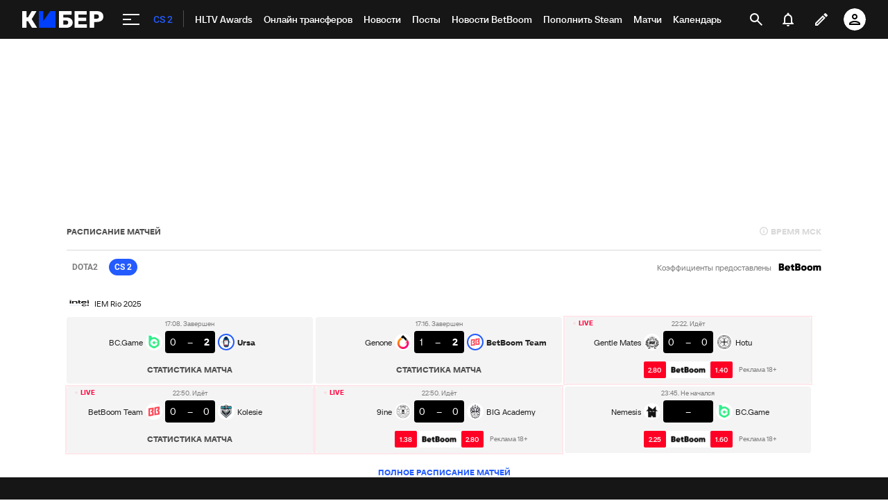

--- FILE ---
content_type: text/html;charset=utf-8
request_url: https://m.cyber.sports.ru/cs/1102687115-b1ad3-pro-rabotu-na-butkempe-my-probovali-bolshe-rabotat-so-sportivnym.html
body_size: 74411
content:
<!DOCTYPE html><html lang="ru"><head>    <meta charset="utf-8">    <meta name="viewport" content="width=device-width, initial-scale=1.0, maximum-scale=1, user-scalable=0">    <meta name="robots" content="max-image-preview:large">    <link rel="Shortcut Icon" type="image/x-icon" href="/favicon.ico?v=2" />    <title>Блейд про подготовку НАВИ к мажору КС ГО 2021 в Стокгольме – буткемп NAVI с психологом перед PGL Major Stockholm 2021</title>
<style>/**
 * Do not edit directly
 * Generated on Wed, 23 Apr 2025 03:07:18 GMT
 */

body {
  --ui-bg: #fff;
  --ui-button-content: #fff;
  --ui-inverted-content: #fff;
  --ui-disabled-fill: #f4f4f4;
  --ui-fill-hover: #eaeaea;
  --ui-disabled: #d8d8d8;
  --ui-canvas: #f1f1f1;
  --ui-block-border: #eaeaea;
  --ui-fill: #f4f4f4;
  --ui-tertiary-light: #eaeaea;
  --ui-secondary-light: #d8d8d8;
  --ui-tertiary: #9b9b9b;
  --ui-secondary: #7f7f7f;
  --ui-additional: #505050;
  --ui-inverted-fill-hover: #505050;
  --ui-content: #222222;
  --ui-headers: #222222;
  --ui-dark-new: #161616;
  --ui-dark: #000000;
  --ui-inverted-fill: #222222;
  --ui-primary-bg: #e4edff;
  --ui-primary: #235bff;
  --ui-primary-hover: #0040fc;
  --ui-primary-menu: #235bff;
  --ui-primary-menu-hover: #235bff;
  --ui-success-bg: #d8f7e5;
  --ui-success: #00aa32;
  --ui-success-hover: #4cc36f;
  --ui-warning-bg: #fff1d9;
  --ui-warning: #ffc300;
  --ui-warning-hover: #ffd54c;
  --ui-danger-bg: #ffe7eb;
  --ui-danger: #ff003c;
  --ui-danger-hover: #ff4c77;
  --ui-other-blue: #00a0f0;
  --ui-other-purple: #964ba0;
  --ui-link: #006496;
  --ui-link-hover: #004467;
  --ui-opacity-overlay-bg: rgba(34, 34, 34, 0.60);
  --ui-font-family-body: 'Roboto', sans-serif;
  --ui-font-family-heading: 'Roboto', sans-serif;
  --ui-font-family-heading-primary: 'Roboto', sans-serif;
  --ui-font-family-heading-secondary: 'Roboto', sans-serif;
  --ui-font-size-body-xl: 18px;
  --ui-font-size-body-lg: 16px;
  --ui-font-size-body-md: 14px;
  --ui-font-size-body-sm: 12px;
  --ui-font-size-body-xs: 10px;
  --ui-font-size-body-2xs: 8px;
  --ui-font-size-heading-xl: 40px;
  --ui-font-size-heading-lg: 32px;
  --ui-font-size-heading-md: 24px;
  --ui-font-size-heading-sm: 22px;
  --ui-font-weight-regular: 400;
  --ui-font-weight-medium: 500;
  --ui-font-weight-bold: 700;
  --ui-font-line-height-2xs: 12px;
  --ui-font-line-height-xs: 16px;
  --ui-font-line-height-sm: 20px;
  --ui-font-line-height-md: 24px;
  --ui-font-line-height-lg: 28px;
  --ui-font-line-height-xl: 32px;
  --ui-font-line-height-2xl: 40px;
  --ui-font-line-height-3xl: 48px;
  --ui-radius-2xs: 2px;
  --ui-radius-xs: 4px;
  --ui-radius-sm: 8px;
  --ui-radius-md: 16px;
  --ui-radius-lg: 24px;
  --ui-radius-xl: 32px;
  --ui-radius-2xl: 48px;
  --ui-radius-round: 100px;
  --ui-shadow-1: 0 0 6px 0 rgba(34, 34, 34, 0.20);
  --ui-shadow-2: 0 2px 6px 0 rgba(34, 34, 34, 0.20);
  --ui-shadow-3: 0 0 12px 0 rgba(34, 34, 34, 0.20);
  --ui-shadow-4: 0 8px 12px 0 rgba(34, 34, 34, 0.20);
  --ui-padding-2xs: 4px;
  --ui-padding-xs: 8px;
  --ui-padding-sm: 12px;
  --ui-padding-md: 16px;
  --ui-padding-lg: 24px;
  --ui-padding-xl: 32px;
  --ui-margin-4xs: 4px;
  --ui-margin-3xs: 8px;
  --ui-margin-2xs: 12px;
  --ui-margin-xs: 16px;
  --ui-margin-sm: 24px;
  --ui-margin-md: 32px;
  --ui-margin-lg: 40px;
  --ui-margin-xl: 48px;
  --ui-margin-2xl: 56px;
  --ui-margin-3xl: 64px;
  --ui-margin-4xl: 72px;
}

/**
 * Do not edit directly
 * Generated on Wed, 23 Apr 2025 03:07:18 GMT
 */

.dark {
  --ui-bg: #222222;
  --ui-button-content: #fff;
  --ui-inverted-content: #222222;
  --ui-disabled-fill: #373737;
  --ui-fill-hover: #505050;
  --ui-disabled: #505050;
  --ui-canvas: #161616;
  --ui-block-border: #222222;
  --ui-fill: #373737;
  --ui-tertiary-light: #505050;
  --ui-secondary-light: #505050;
  --ui-tertiary: #7f7f7f;
  --ui-secondary: #9b9b9b;
  --ui-additional: #d8d8d8;
  --ui-inverted-fill-hover: #9b9b9b;
  --ui-content: #d8d8d8;
  --ui-headers: #fff;
  --ui-dark-new: #161616;
  --ui-dark: #000000;
  --ui-inverted-fill: #d8d8d8;
  --ui-primary-bg: #001554;
  --ui-primary: #235bff;
  --ui-primary-hover: #0040fc;
  --ui-primary-menu: #235bff;
  --ui-primary-menu-hover: #235bff;
  --ui-success-bg: #003d11;
  --ui-success: #00aa32;
  --ui-success-hover: #4cc36f;
  --ui-warning-bg: #825200;
  --ui-warning: #ffc300;
  --ui-warning-hover: #ffd54c;
  --ui-danger-bg: #6f001a;
  --ui-danger: #ff003c;
  --ui-danger-hover: #ff4c77;
  --ui-other-blue: #00a0f0;
  --ui-other-purple: #964ba0;
  --ui-link: #00a0f0;
  --ui-link-hover: #4cbdf5;
  --ui-opacity-overlay-bg: rgba(34, 34, 34, 0.60);
  --ui-font-family-body: 'Roboto', sans-serif;
  --ui-font-family-heading: 'Roboto', sans-serif;
  --ui-font-family-heading-primary: 'Roboto', sans-serif;
  --ui-font-family-heading-secondary: 'Roboto', sans-serif;
  --ui-font-size-body-xl: 18px;
  --ui-font-size-body-lg: 16px;
  --ui-font-size-body-md: 14px;
  --ui-font-size-body-sm: 12px;
  --ui-font-size-body-xs: 10px;
  --ui-font-size-body-2xs: 8px;
  --ui-font-size-heading-xl: 40px;
  --ui-font-size-heading-lg: 32px;
  --ui-font-size-heading-md: 24px;
  --ui-font-size-heading-sm: 22px;
  --ui-font-weight-regular: 400;
  --ui-font-weight-medium: 500;
  --ui-font-weight-bold: 700;
  --ui-font-line-height-2xs: 12px;
  --ui-font-line-height-xs: 16px;
  --ui-font-line-height-sm: 20px;
  --ui-font-line-height-md: 24px;
  --ui-font-line-height-lg: 28px;
  --ui-font-line-height-xl: 32px;
  --ui-font-line-height-2xl: 40px;
  --ui-font-line-height-3xl: 48px;
  --ui-radius-2xs: 2px;
  --ui-radius-xs: 4px;
  --ui-radius-sm: 8px;
  --ui-radius-md: 16px;
  --ui-radius-lg: 24px;
  --ui-radius-xl: 32px;
  --ui-radius-2xl: 48px;
  --ui-radius-round: 100px;
  --ui-shadow-1: 0 0 6px 0 rgba(34, 34, 34, 0.20);
  --ui-shadow-2: 0 2px 6px 0 rgba(34, 34, 34, 0.20);
  --ui-shadow-3: 0 0 12px 0 rgba(34, 34, 34, 0.20);
  --ui-shadow-4: 0 8px 12px 0 rgba(34, 34, 34, 0.20);
  --ui-padding-2xs: 4px;
  --ui-padding-xs: 8px;
  --ui-padding-sm: 12px;
  --ui-padding-md: 16px;
  --ui-padding-lg: 24px;
  --ui-padding-xl: 32px;
  --ui-margin-4xs: 4px;
  --ui-margin-3xs: 8px;
  --ui-margin-2xs: 12px;
  --ui-margin-xs: 16px;
  --ui-margin-sm: 24px;
  --ui-margin-md: 32px;
  --ui-margin-lg: 40px;
  --ui-margin-xl: 48px;
  --ui-margin-2xl: 56px;
  --ui-margin-3xl: 64px;
  --ui-margin-4xl: 72px;
}

.ui-heading {
    font-family: var(--ui-font-family-heading);
}

.ui-heading-lg {
    font-family: var(--ui-font-family-heading);
    font-size: var(--ui-font-size-heading-lg);
    font-weight: var(--ui-font-weight-bold);
    line-height: var(--ui-font-line-height-2xl);
}

.ui-heading-md {
    font-family: var(--ui-font-family-heading);
    font-size: var(--ui-font-size-heading-md);
    font-weight: var(--ui-font-weight-bold);
    line-height: var(--ui-font-line-height-xl);
}

.ui-heading-sm {
    font-family: var(--ui-font-family-heading);
    font-size: var(--ui-font-size-heading-sm);
    font-weight: var(--ui-font-weight-medium);
    line-height: var(--ui-font-line-height-lg);
}

.ui-heading-xs {
    font-family: var(--ui-font-family-heading);
    font-size: var(--ui-font-size-heading-xs);
    font-weight: var(--ui-font-weight-medium);
    line-height: var(--ui-font-line-height-md);
}

.ui-body {
    font-family: var(--ui-font-family-body);
    font-weight: var(--ui-font-weight-regular);
}

.ui-body-lg {
    font-family: var(--ui-font-family-body);
    font-size: var(--ui-font-size-body-xl);
    font-weight: var(--ui-font-weight-regular);
    line-height: var(--ui-font-line-height-md);
}

.ui-body-md {
    font-family: var(--ui-font-family-body);
    font-size: var(--ui-font-size-body-md);
    font-weight: var(--ui-font-weight-regular);
    line-height: var(--ui-font-line-height-md);
}

.ui-body-md-bold {
    font-family: var(--ui-font-family-body);
    font-size: var(--ui-font-size-body-md);
    font-weight: var(--ui-font-weight-bold);
    line-height: var(--ui-font-line-height-md);
}

.ui-body-md-medium {
    font-family: var(--ui-font-family-body);
    font-size: var(--ui-font-size-body-md);
    font-weight: var(--ui-font-weight-medium);
    line-height: var(--ui-font-line-height-md);
}

.ui-body-md-regular {
    font-family: var(--ui-font-family-body);
    font-size: var(--ui-font-size-body-md);
    font-weight: var(--ui-font-weight-regular);
    line-height: var(--ui-font-line-height-md);
}

.ui-body-sm {
    font-family: var(--ui-font-family-body);
    font-size: var(--ui-font-size-body-md);
    font-weight: var(--ui-font-weight-regular);
    line-height: var(--ui-font-line-height-sm);
}

.ui-body-xs {
    font-family: var(--ui-font-family-body);
    font-size: var(--ui-font-size-body-sm);
    font-weight: var(--ui-font-weight-regular);
    line-height: var(--ui-font-line-height-xs);
}

.ui-subhead {
    font-family: var(--ui-font-family-body);
    font-weight: var(--ui-font-weight-bold);
    line-height: var(--ui-font-line-height-xs);
}

.ui-subhead-lg {
    font-family: var(--ui-font-family-body);
    font-size: var(--ui-font-size-body-md);
    font-weight: var(--ui-font-weight-bold);
    line-height: var(--ui-font-line-height-xs);
    text-transform: uppercase;
}

.ui-subhead-md {
    font-family: var(--ui-font-family-body);
    font-size: var(--ui-font-size-body-sm);
    font-weight: var(--ui-font-weight-bold);
    line-height: var(--ui-font-line-height-xs);
    text-transform: uppercase;
}

.ui-subhead-sm {
    font-family: var(--ui-font-family-body);
    font-size: var(--ui-font-size-body-xs);
    font-weight: var(--ui-font-weight-bold);
    line-height: var(--ui-font-line-height-xs);
    text-transform: uppercase;
}

.ui-link {
    font-family: var(--ui-font-family-body);
    font-size: var(--ui-font-size-body-lg);
    font-weight: var(--ui-font-weight-bold);
    line-height: var(--ui-font-line-height-md);
}

.ui-button {
    font-family: var(--ui-font-family-body);
    font-size: var(--ui-font-size-body-sm);
    font-weight: var(--ui-font-weight-bold);
    line-height: var(--ui-font-line-height-md);
    text-transform: uppercase;
}

.ui-caption {
    font-family: var(--ui-font-family-body);
    font-weight: var(--ui-font-weight-regular);
    line-height: var(--ui-font-line-height-xs);
}

.ui-caption-lg {
    font-family: var(--ui-font-family-body);
    font-size: var(--ui-font-size-body-sm);
    font-weight: var(--ui-font-weight-regular);
    line-height: var(--ui-font-line-height-xs);
}

.ui-caption-md {
    font-family: var(--ui-font-family-body);
    font-size: var(--ui-font-size-body-xs);
    font-weight: var(--ui-font-weight-regular);
    line-height: var(--ui-font-line-height-xs);
}

.ui-caption-sm {
    font-family: var(--ui-font-family-body);
    font-size: var(--ui-font-size-body-2xs);
    font-weight: var(--ui-font-weight-regular);
    line-height: var(--ui-font-line-height-xs);
}

@media screen and (min-width: 640px) {
    .ui-heading-lg {
        font-size: var(--ui-font-size-heading-xl);
        line-height: var(--ui-font-line-height-3xl);
    }

    .ui-heading-md {
        font-size: var(--ui-font-size-heading-lg);
        line-height: var(--ui-font-line-height-2xl);
    }

    .ui-heading-sm {
        font-size: var(--ui-font-size-heading-md);
        line-height: var(--ui-font-line-height-xl);
    }

    .ui-heading-xs {
        font-size: var(--ui-font-size-heading-sm);
        line-height: var(--ui-font-line-height-lg);
    }
}
</style>
<meta name="description" content="Блейд про подготовку НАВИ к мажору КС ГО 2021 в Стокгольме – буткемп NAVI с психологом перед PGL Major Stockholm 2021">
<meta name="text" content>
<meta name="heading" content="B1ad3 про работу на буткемпе: «Мы пробовали больше работать со спортивным психологом и старались прокачать возможности нашего мышления»">
<meta name="synopsis" content>
<meta property="app-tag-name" content="CS 2">
<meta property="sports:image" content>
<meta property="twitter:card" content="summary_large_image">
<meta property="twitter:site" content="@sports_cyber">
<meta property="twitter:url" content="https://cyber.sports.ru/cs/1102687115-b1ad3-pro-rabotu-na-butkempe-my-probovali-bolshe-rabotat-so-sportivnym.html">
<meta property="twitter:title" content="B1ad3 про работу на буткемпе: «Мы пробовали больше работать со спортивным психологом и старались прокачать возможности нашего мышления»">
<meta property="twitter:description" content="Блейд про подготовку НАВИ к мажору КС ГО 2021 в Стокгольме – буткемп NAVI с психологом перед PGL Major Stockholm 2021">
<meta property="twitter:image" content="https://cyber.sports.ru/dynamic_images/news/110/268/711/5/share/41d824_no_text.jpg">
<meta property="og:type" content="article">
<meta property="og:site_name" content="Кибер">
<meta property="og:title" content="B1ad3 про работу на буткемпе: «Мы пробовали больше работать со спортивным психологом и старались прокачать возможности нашего мышления»">
<meta property="og:description" content="Тренер NAVI по CS:GO Андрей «B1ad3» Городенский поделился информацией о подготовке к  PGL Major Stockholm 2021 .">
<meta property="og:url" content="https://cyber.sports.ru/cs/1102687115-b1ad3-pro-rabotu-na-butkempe-my-probovali-bolshe-rabotat-so-sportivnym.html">
<meta property="og:image" content="https://cyber.sports.ru/dynamic_images/news/110/268/711/5/share/41d824_no_text.jpg">
<meta property="og:image:width" content="1200">
<meta property="og:image:height" content="630">
<meta property="al:android:url" content="sports://news/1102687115">
<meta property="al:android:app_name" content="Cyber.Sports.ru">
<meta property="al:ios:url" content="sports://news/1102687115">
<meta property="al:ios:app_name" content="Cyber.Sports.ru">
<link rel="amphtml" href="https://cyber.sports.ru/amp/news/1102687115-b1ad3-pro-rabotu-na-butkempe-my-probovali-bolshe-rabotat-so-sportivnym/">
<link rel="alternate" media="only screen and (max-width: 640px)" href="https://m.cyber.sports.ru/cs/1102687115-b1ad3-pro-rabotu-na-butkempe-my-probovali-bolshe-rabotat-so-sportivnym.html">
<link rel="canonical" href="https://cyber.sports.ru/cs/1102687115-b1ad3-pro-rabotu-na-butkempe-my-probovali-bolshe-rabotat-so-sportivnym.html">
<script>
    (function(){
        var analyticsData = {
            event: "page_data",
            page_id: 1102687115,
            page_type: "news",
            page_tags: {
                "other": [161029620, 161052506, 161115037, 161030465, 161025548, 161091263, 161099028],
                "main":[]
            },
            page_section: [1030946211]
        };
        window.dataLayer = window.dataLayer || []; 
        window.Sports = window.Sports || {};
        window.dataLayer.push(analyticsData);
        window.dataLayer = window.dataLayer || [];
    })()</script>
<script type="application/ld+json" data-hid="7f3fbcf">{"@context":"https://schema.org","@type":"NewsArticle","url":"https://cyber.sports.ru/cs/1102687115-b1ad3-pro-rabotu-na-butkempe-my-probovali-bolshe-rabotat-so-sportivnym.html","publisher":{"@type":"Organization","name":"cyber.sports.ru","url":"https://cyber.sports.ru/","logo":{"@type":"ImageObject","url":"https://cyber.sports.ru/favicon.ico"}},"headline":"B1ad3 про работу на буткемпе: «Мы пробовали больше работать со спортивным психологом и старались прокачать возможности нашего мышления»","articleBody":"Блейд про подготовку НАВИ к мажору КС ГО 2021 в Стокгольме – буткемп NAVI с психологом перед PGL Major Stockholm 2021","image":"https://cyber.sports.ru/dynamic_images/news/110/268/711/5/share/41d824_no_text.jpg","datePublished":"2021-10-30T16:13:00+03:00","dateModified":"2023-07-11T10:08:08+03:00","id":"https://cyber.sports.ru/cs/1102687115-b1ad3-pro-rabotu-na-butkempe-my-probovali-bolshe-rabotat-so-sportivnym.html","type":"news","articleSection":"CS 2","contentRating":"0","commentCount":"1","author":{"@type":"Person","name":"Моисей Пиевский","url":"https://cyber.sports.ru/profile/1100939378/"}}</script>
<script defer>(function(w,d,s,l,i){w[l]=w[l]||[];w[l].push({'gtm.start':
new Date().getTime(),event:'gtm.js'});var f=d.getElementsByTagName(s)[0],
j=d.createElement(s),dl=l!='dataLayer'?'&l='+l:'';j.async=true;j.src=
'https://www.googletagmanager.com/gtm.js?id='+i+dl;f.parentNode.insertBefore(j,f);
})(window,document,'script','dataLayer','GTM-5H24MV2W');</script>
<script defer>
(function () {
    window.Sports = window.Sports || {};
    var stmId = 'MT88Z7Z2';
    var gtmId = 'GTM-'+stmId;
    var gtmPath = 'https://www.googletagmanager.com/gtm.js?id=';
    var gtmProxyPath = 'https://t.sports.ru/manager/'+stmId+'.js?l=dataLayer';
    function gtm (w,d,s,l,i,p){
        w[l]=w[l]||[];
        w[l].push({'gtm.start':new Date().getTime(),event:'gtm.js'});
        var f=d.getElementsByTagName(s)[0],j=d.createElement(s),dl=l!='dataLayer'?'&l='+l:'';
        j.async=true;
        j.src=p+i+dl;
        j.onerror = function(){
            window.Sports.queueOfErrors =  window.Sports.queueOfErrors || [];
            window.Sports.queueOfErrors.push({ message: '[SPORTS][GTM]: не удалось загрузить скрипт stm' });
            if (p === gtmPath) return;
            j.remove();
            gtm(window,document,'script','dataLayer',gtmId,gtmPath);
        };
        f.parentNode.insertBefore(j,f);
    }
    gtm(window,document,'script','dataLayer','',gtmProxyPath);
})();
</script>
<script defer>
(function () {
    var scriptSrc = 'https://dumpster.cdn.sports.ru/1/17/2b6e52a3d705646b58ef7fffde62b.js';
    var script = document.createElement('script');
    script.src = scriptSrc;
    script.async = true;
    document.head.appendChild(script);
    script.onload = function() {
        detectIncognito().then((result) => {
            localStorage.setItem('incognito-mode', result.isPrivate);
        });
    };
})();
</script>
<script defer onload="this.dataset.onloadfired = true" onerror="this.dataset.onerrorfired = true" src="https://senoval-master.cdn.sports.ru/moneyball/s-presence/adfx.loader.bind.js"></script>
<script defer src="https://senoval-master.cdn.sports.ru/moneyball/s-presence/sblock-presence.min.js"></script>  <script type="module" crossorigin src="https://senoval.cdn.sports.ru/news-renderer/public/index-db9f4e1e.js"></script>  <link rel="stylesheet" href="https://senoval.cdn.sports.ru/news-renderer/public/index-e36563bc.css"></head><body class=" theme-cyber">    <svg        xmlns="http://www.w3.org/2000/svg"        xmlns:link="http://www.w3.org/1999/xlink"        style="position: absolute; width: 0; height: 0;"    >        <symbol viewBox="0 0 150 150" id="shield">            <path                d="M111.28 38.175c0 .11-.01.23-.03.35-.07.4-.23.83-.49 1.29a28.749 28.749 0 0 0-1.66 3.33 9.5 9.5 0 0 0-.15.34c-4.35 10.51-2.23 21.68-2.25 32.54 0 1.62-.08 3.18-.27 4.68-.57 4.9-2.15 9.15-5.03 12.83-.33.42-.68.83-1.04 1.23-.88.97-1.85 1.9-2.89 2.79l-.18.15c-.44.36-.9.71-1.37 1.06-.82.6-1.63 1.21-2.44 1.83-.06.04-.11.08-.16.12-5.81 4.14-11.14 8.95-16.85 13.24-.01 0-.01.01-.02.02-.47.24-1.15.37-1.81.39-.68-.02-1.36-.16-1.83-.41-.01-.01-.02-.01-.02-.01-5.7-4.29-11.03-9.1-16.83-13.23-.05-.04-.1-.08-.16-.12-.81-.62-1.62-1.23-2.44-1.83-.49-.36-.95-.72-1.4-1.09-.27-.22-.53-.44-.77-.66a34.98 34.98 0 0 1-2.27-2.25c-.18-.2-.36-.4-.53-.61-3.2-3.82-4.93-8.27-5.54-13.45-.1-1.72-.02-3.54.26-5.46.3-2.12.04-4.33.04-6.49.11-8.59.69-17.2-2.82-25.27-.05-.11-.09-.23-.15-.34a28.6 28.6 0 0 0-1.66-3.33c-.26-.46-.42-.89-.49-1.29a2.072 2.072 0 0 1-.03-.35c0-.06 0-.11.01-.17.1-.89.71-1.56 1.66-1.86.02-.01.03-.01.04-.01.68-.19 1.52-.18 2.46.05 1.61.4 3.16 1.04 4.73 1.58 2.53.88 5.05 1.54 7.56 1.92 3.06.55 6.07.57 9.04.1.28-.04.55-.09.83-.14l.48-.09c1.81-.35 3.62-.89 5.42-1.65.22-.09.44-.18.66-.28.3-.12.59-.25.88-.38.81-.37 1.87-.66 2.86-.74.01.01.01.01.02 0 .99.08 2.05.37 2.86.74.29.13.58.26.88.38.22.1.44.19.66.28a27.216 27.216 0 0 0 5.9 1.74c.28.05.55.1.83.14 2.97.47 5.98.45 9.04-.1 2.51-.38 5.03-1.04 7.56-1.92 1.57-.54 3.12-1.18 4.73-1.58.97-.24 1.83-.24 2.51-.04.01.01.02.02.04.01.92.31 1.51.97 1.61 1.85 0 .06.01.11.01.17"                fill="#BBBBB9"                fill-rule="evenodd"            />        </symbol>    </svg>    <div id="news-renderer-mount-point" class="news-root"><div class="layout page-layout" addisabled="false" canswitchsitetheme="true" isbot="false"><!--[--><!--[--><header class="header" data-v-21e1d902><div class="header__smart-app" data-v-21e1d902><!----></div><div class="navigation-top" data-v-21e1d902><div class="navigation-top__wrapper" data-v-21e1d902><a href="/" class="navigation-top__logo" data-v-21e1d902><svg width='117' height='24' viewBox='0 0 117 24' fill='none' xmlns='http://www.w3.org/2000/svg'> <path d='M47.3198 24C47.4497 24 47.5797 24 47.7097 24C47.8985 24 48.0516 23.8465 48.0516 23.6572C48.0516 23.4858 48.0516 23.3142 48.0516 23.1428V0.857142C48.0516 0.685714 48.0516 0.514286 48.0516 0.342858C48.0516 0.153502 47.8985 0 47.7097 0C47.5387 0 47.3677 0 47.1967 0H41.1295C40.8331 0 40.5937 0.0628571 40.4113 0.188572C40.2289 0.314286 40.0807 0.468571 39.9667 0.651428L30.2538 14.64V0.857142C30.2538 0.742818 30.2559 0.573558 30.2601 0.349361C30.2637 0.160039 30.1135 0.00365321 29.9247 0C29.9225 0 29.9204 0 29.9181 0C29.667 0 29.4825 0 29.3646 0H24.9526C24.7863 0 24.6198 0 24.4534 0C24.2645 0 24.1113 0.153502 24.1113 0.342858C24.1113 0.514286 24.1113 0.685714 24.1113 0.857142V23.1086C24.1113 23.2914 24.1113 23.4743 24.1113 23.6572C24.1113 23.8465 24.2645 24 24.4534 24C24.6198 24 24.7863 24 24.9526 24H47.3198Z' fill='#0040FC'/> <path d='M70.795 0C70.9838 0 71.137 0.153502 71.137 0.342858V4.81763C71.137 5.00057 70.9937 5.15128 70.8115 5.16009C70.5764 5.17146 70.3999 5.17714 70.282 5.17714H59.1668V9.22286H63.9207C66.6567 9.22286 68.8113 9.87425 70.3846 11.1772C71.9578 12.48 72.7444 14.2628 72.7444 16.5258C72.7444 17.5771 72.5506 18.5543 72.163 19.4572C71.7754 20.36 71.2111 21.1486 70.47 21.8228C69.7291 22.4971 68.8171 23.0286 67.734 23.4172C66.651 23.8057 65.3799 24 63.9207 24H53.3527C53.1639 24 53.0107 23.8465 53.0107 23.6572V0.342858C53.0107 0.153502 53.1639 0 53.3527 0H70.795ZM63.3735 13.5772H59.1668V19.5428H63.3735C64.0347 19.5428 64.5876 19.4 65.0322 19.1142C65.4768 18.8286 65.8131 18.4514 66.0411 17.9828C66.2692 17.5143 66.3832 17.0171 66.3832 16.4914C66.3832 15.6914 66.1266 15.0057 65.6137 14.4342C65.1006 13.8629 64.3539 13.5772 63.3735 13.5772Z' fill='white'/> <path d='M92.4097 24C92.5773 24 92.8388 24 93.1961 24C93.1961 23.5581 93.1961 23.261 93.1961 23.1086V19.8858C93.1961 19.7142 93.1961 19.5428 93.1961 19.3714C93.1961 19.1821 93.0432 19.0286 92.8545 19.0286C92.6832 19.0286 92.5119 19.0286 92.3416 19.0286H81.0552V14.2286H91.3154C91.4825 14.2286 91.7676 14.2286 92.1703 14.2286C92.1703 13.8095 92.1703 13.5238 92.1703 13.3714V10.3886C92.1703 10.221 92.1703 9.95806 92.1703 9.6C91.7676 9.6 91.4825 9.6 91.3154 9.6H81.0552V4.97142H92.1703C92.2827 4.97142 92.4475 4.97142 92.6657 4.97142C92.8545 4.97142 93.0082 4.81793 93.0082 4.62858C93.0082 4.62337 93.0073 4.61816 93.0073 4.61297C92.9963 4.37347 92.9907 4.19582 92.9907 4.08V0.857142C92.9907 0.74446 92.9963 0.578406 93.0064 0.358981C93.0156 0.169835 92.8701 0.00928366 92.6814 0.000379296C92.6758 0 92.6703 0 92.6648 0C92.4272 0 92.2514 0 92.1363 0H76.1646C76.0277 0 75.8909 0 75.7542 0C75.5652 0 75.4121 0.153502 75.4121 0.342858C75.4121 0.514286 75.4121 0.685714 75.4121 0.857142V23.1428C75.4121 23.3142 75.4121 23.4858 75.4121 23.6572C75.4121 23.8465 75.5652 24 75.7542 24C75.8909 24 76.0277 24 76.1646 24H92.4097Z' fill='white'/> <path d='M107.594 0C109.487 0 111.135 0.291428 112.537 0.874286C113.938 1.45714 115.033 2.33142 115.82 3.49714C116.607 4.66286 117 6.13714 117 7.92C117 9.68003 116.607 11.1314 115.82 12.2742C115.033 13.4171 113.938 14.2628 112.537 14.8114C111.135 15.36 109.487 15.6342 107.594 15.6342H103.628V23.6572C103.628 23.8465 103.475 24 103.285 24H97.4712C97.2825 24 97.1296 23.8465 97.1296 23.6572V0.342858C97.1296 0.153502 97.2825 0 97.4712 0H107.594ZM107.39 4.83428H103.628V10.9714H107.39C108.37 10.9714 109.15 10.72 109.732 10.2172C110.313 9.71428 110.604 8.94858 110.604 7.92C110.604 7.05143 110.354 6.32 109.852 5.72572C109.35 5.13143 108.53 4.83428 107.39 4.83428Z' fill='white'/> <path d='M5.26687 24C5.44928 24 5.63167 24 5.81408 24C6.00296 24 6.15608 23.8465 6.15608 23.6572C6.15608 23.4858 6.15608 23.3142 6.15608 23.1428V14.6058H8.44751L13.7486 23.3486C13.7514 23.3514 13.798 23.4191 13.8885 23.5518C14.0797 23.8323 14.3967 24 14.7355 24C14.8062 24 14.8762 24 14.9456 24H20.0073C20.3135 24 20.6199 24 20.9261 24C21.1151 24 21.2681 23.8465 21.2681 23.6572C21.2681 23.5924 21.2499 23.529 21.2154 23.4742C20.9691 23.0828 20.7228 22.6914 20.4766 22.3002C18.9739 19.9122 16.7198 16.3302 13.7144 11.5542L20.0757 1.13142C20.1188 1.06653 20.2347 0.857671 20.4234 0.504852C20.5126 0.337967 20.4501 0.130151 20.2836 0.0406838C20.2339 0.0139759 20.1784 0 20.122 0C19.7951 0 19.5858 0 19.4942 0H14.5352C14.4501 0 14.3534 0 14.2451 0C13.8928 0 13.5651 0.181236 13.3772 0.480027C13.3333 0.549831 13.2975 0.606965 13.2697 0.651428L8.24231 9.12H6.15608V0.857142C6.15608 0.685714 6.15608 0.514286 6.15608 0.342858C6.15608 0.153502 6.00296 0 5.81408 0C5.63167 0 5.44928 0 5.26687 0H0.855011C0.684009 0 0.513007 0 0.342005 0C0.15312 0 0 0.153502 0 0.342858C0 0.514286 0 0.685714 0 0.857142V23.1428C0 23.3142 0 23.4858 0 23.6572C0 23.8465 0.15312 24 0.342005 24C0.513007 24 0.684009 24 0.855011 24H5.26687Z' fill='white'/> </svg></a><!----><div id="popup-anchor-search" class="anchor-wrapper navigation-top__content" data-v-8a99a028 data-v-21e1d902><!--[--><div class="navigation-content-block" data-v-1f7bb174 data-v-21e1d902><div id="popup-anchor-burger" class="anchor-wrapper" data-v-8a99a028 data-v-1f7bb174><!--[--><div class="navigation-burger navigation-content-block__burger-desktop" data-v-1f7bb174><div class="navigation-burger__container"><button class="navigation-burger-button" aria-label="меню"><span class="navigation-burger-button__icon"><span></span><span></span><span></span></span></button><a class="navigation-burger-title" href="/cs/" title="CS 2"><span class="navigation-burger-title__text">CS 2</span></a></div><div class="navigation-burger__dropdown" style="display:none;"><div class="navigation-burger__dropdown-arrow"></div></div></div><!--]--></div><nav id="navigation-navbar" class="navigation-navbar navigation-content-block__navbar" itemscope itemtype="https://schema.org/SiteNavigationElement" data-v-7352ad1b data-v-1f7bb174><ul class="navigation-navbar__list" itemprop="about" itemscope itemtype="https://schema.org/ItemList" data-v-7352ad1b><!--[--><li class="navigation-navbar__list-item" itemprop="itemListElement" itemscope itemtype="https://schema.org/ItemList" data-v-7352ad1b><a href="/cs/blogs/3372628.html" class="navigation-navbar__link" title target="_self" itemprop="url" data-v-7352ad1b><span class="navigation-navbar__link-content" itemprop="name" data-v-7352ad1b>HLTV Awards <!----></span></a></li><li class="navigation-navbar__list-item" itemprop="itemListElement" itemscope itemtype="https://schema.org/ItemList" data-v-7352ad1b><a href="/cs/blogs/3365273.html" class="navigation-navbar__link" title target="_self" itemprop="url" data-v-7352ad1b><span class="navigation-navbar__link-content" itemprop="name" data-v-7352ad1b>Онлайн трансферов <!----></span></a></li><li class="navigation-navbar__list-item" itemprop="itemListElement" itemscope itemtype="https://schema.org/ItemList" data-v-7352ad1b><a href="/cs/news/" class="navigation-navbar__link" title target="_self" itemprop="url" data-v-7352ad1b><span class="navigation-navbar__link-content" itemprop="name" data-v-7352ad1b>Новости <!----></span></a></li><li class="navigation-navbar__list-item" itemprop="itemListElement" itemscope itemtype="https://schema.org/ItemList" data-v-7352ad1b><a href="/cs/blogs/" class="navigation-navbar__link" title target="_self" itemprop="url" data-v-7352ad1b><span class="navigation-navbar__link-content" itemprop="name" data-v-7352ad1b>Посты <!----></span></a></li><li class="navigation-navbar__list-item" itemprop="itemListElement" itemscope itemtype="https://schema.org/ItemList" data-v-7352ad1b><a href="/betting/betboom-news/" class="navigation-navbar__link" title target="_self" itemprop="url" data-v-7352ad1b><span class="navigation-navbar__link-content" itemprop="name" data-v-7352ad1b>Новости BetBoom <!----></span></a></li><li class="navigation-navbar__list-item" itemprop="itemListElement" itemscope itemtype="https://schema.org/ItemList" data-v-7352ad1b><a href="https://sirena.world/3nvabn" class="navigation-navbar__link" title target="_self" itemprop="url" data-v-7352ad1b><span class="navigation-navbar__link-content" itemprop="name" data-v-7352ad1b>Пополнить Steam <!----></span></a></li><li class="navigation-navbar__list-item" itemprop="itemListElement" itemscope itemtype="https://schema.org/ItemList" data-v-7352ad1b><a href="/cs/match/" class="navigation-navbar__link" title target="_self" itemprop="url" data-v-7352ad1b><span class="navigation-navbar__link-content" itemprop="name" data-v-7352ad1b>Матчи  <!----></span></a></li><li class="navigation-navbar__list-item" itemprop="itemListElement" itemscope itemtype="https://schema.org/ItemList" data-v-7352ad1b><a href="/tribuna/blogs/gdnews/2478370.html" class="navigation-navbar__link" title target="_self" itemprop="url" data-v-7352ad1b><span class="navigation-navbar__link-content" itemprop="name" data-v-7352ad1b>Календарь <!----></span></a></li><li class="navigation-navbar__list-item" itemprop="itemListElement" itemscope itemtype="https://schema.org/ItemList" data-v-7352ad1b><a href="/tags/161131363/" class="navigation-navbar__link" title target="_self" itemprop="url" data-v-7352ad1b><span class="navigation-navbar__link-content" itemprop="name" data-v-7352ad1b>Рейтинг <!----></span></a></li><li class="navigation-navbar__list-item" itemprop="itemListElement" itemscope itemtype="https://schema.org/ItemList" data-v-7352ad1b><a href="/cs/club/team-spirit/" class="navigation-navbar__link" title target="_self" itemprop="url" data-v-7352ad1b><span class="navigation-navbar__link-content" itemprop="name" data-v-7352ad1b>Spirit <!----></span></a></li><li class="navigation-navbar__list-item" itemprop="itemListElement" itemscope itemtype="https://schema.org/ItemList" data-v-7352ad1b><a href="/players/donk/" class="navigation-navbar__link" title target="_self" itemprop="url" data-v-7352ad1b><span class="navigation-navbar__link-content" itemprop="name" data-v-7352ad1b>donk <!----></span></a></li><!--]--><!--[--><li class="navigation-navbar__list-item--additional" itemprop="itemListElement" itemscope itemtype="https://schema.org/ItemList" data-v-7352ad1b><a href="/" title="Главная" itemprop="url" data-v-7352ad1b><span itemprop="name" data-v-7352ad1b>Главная</span></a></li><li class="navigation-navbar__list-item--additional" itemprop="itemListElement" itemscope itemtype="https://schema.org/ItemList" data-v-7352ad1b><a href="/dota2/" title="Dota 2" itemprop="url" data-v-7352ad1b><span itemprop="name" data-v-7352ad1b>Dota 2</span></a></li><li class="navigation-navbar__list-item--additional" itemprop="itemListElement" itemscope itemtype="https://schema.org/ItemList" data-v-7352ad1b><a href="/dota2/club/" title="Команды" itemprop="url" data-v-7352ad1b><span itemprop="name" data-v-7352ad1b>Команды</span></a></li><li class="navigation-navbar__list-item--additional" itemprop="itemListElement" itemscope itemtype="https://schema.org/ItemList" data-v-7352ad1b><a href="/dota2/club/betboom-team/" title="BetBoom" itemprop="url" data-v-7352ad1b><span itemprop="name" data-v-7352ad1b>BetBoom</span></a></li><li class="navigation-navbar__list-item--additional" itemprop="itemListElement" itemscope itemtype="https://schema.org/ItemList" data-v-7352ad1b><a href="/dota2/club/virtus-pro/" title="Virtus.pro" itemprop="url" data-v-7352ad1b><span itemprop="name" data-v-7352ad1b>Virtus.pro</span></a></li><li class="navigation-navbar__list-item--additional" itemprop="itemListElement" itemscope itemtype="https://schema.org/ItemList" data-v-7352ad1b><a href="/dota2/club/parivision/" title="PARIVISION" itemprop="url" data-v-7352ad1b><span itemprop="name" data-v-7352ad1b>PARIVISION</span></a></li><li class="navigation-navbar__list-item--additional" itemprop="itemListElement" itemscope itemtype="https://schema.org/ItemList" data-v-7352ad1b><a href="/dota2/club/gaimin-gladiators/" title="Gaimin Gladiators" itemprop="url" data-v-7352ad1b><span itemprop="name" data-v-7352ad1b>Gaimin Gladiators</span></a></li><li class="navigation-navbar__list-item--additional" itemprop="itemListElement" itemscope itemtype="https://schema.org/ItemList" data-v-7352ad1b><a href="/dota2/club/team-liquid/" title="Team Liquid " itemprop="url" data-v-7352ad1b><span itemprop="name" data-v-7352ad1b>Team Liquid </span></a></li><li class="navigation-navbar__list-item--additional" itemprop="itemListElement" itemscope itemtype="https://schema.org/ItemList" data-v-7352ad1b><a href="/dota2/club/tundra-esports/" title="Tundra " itemprop="url" data-v-7352ad1b><span itemprop="name" data-v-7352ad1b>Tundra </span></a></li><li class="navigation-navbar__list-item--additional" itemprop="itemListElement" itemscope itemtype="https://schema.org/ItemList" data-v-7352ad1b><a href="/dota2/club/aurora/" title="Aurora" itemprop="url" data-v-7352ad1b><span itemprop="name" data-v-7352ad1b>Aurora</span></a></li><li class="navigation-navbar__list-item--additional" itemprop="itemListElement" itemscope itemtype="https://schema.org/ItemList" data-v-7352ad1b><a href="/dota2/club/falcons/" title="Falcons" itemprop="url" data-v-7352ad1b><span itemprop="name" data-v-7352ad1b>Falcons</span></a></li><li class="navigation-navbar__list-item--additional" itemprop="itemListElement" itemscope itemtype="https://schema.org/ItemList" data-v-7352ad1b><a href="/dota2/tournament/" title="Турниры" itemprop="url" data-v-7352ad1b><span itemprop="name" data-v-7352ad1b>Турниры</span></a></li><li class="navigation-navbar__list-item--additional" itemprop="itemListElement" itemscope itemtype="https://schema.org/ItemList" data-v-7352ad1b><a href="/dota2/tournament/international/" title="The International" itemprop="url" data-v-7352ad1b><span itemprop="name" data-v-7352ad1b>The International</span></a></li><li class="navigation-navbar__list-item--additional" itemprop="itemListElement" itemscope itemtype="https://schema.org/ItemList" data-v-7352ad1b><a href="/dota2/tournament/riyadh-masters/" title="Esports World Cup" itemprop="url" data-v-7352ad1b><span itemprop="name" data-v-7352ad1b>Esports World Cup</span></a></li><li class="navigation-navbar__list-item--additional" itemprop="itemListElement" itemscope itemtype="https://schema.org/ItemList" data-v-7352ad1b><a href="/dota2/tournament/blast-slam/" title="BLAST Slam" itemprop="url" data-v-7352ad1b><span itemprop="name" data-v-7352ad1b>BLAST Slam</span></a></li><li class="navigation-navbar__list-item--additional" itemprop="itemListElement" itemscope itemtype="https://schema.org/ItemList" data-v-7352ad1b><a href="/dota2/sportsman/" title="Игроки" itemprop="url" data-v-7352ad1b><span itemprop="name" data-v-7352ad1b>Игроки</span></a></li><li class="navigation-navbar__list-item--additional" itemprop="itemListElement" itemscope itemtype="https://schema.org/ItemList" data-v-7352ad1b><a href="/players/yatoro/" title="Yatoro" itemprop="url" data-v-7352ad1b><span itemprop="name" data-v-7352ad1b>Yatoro</span></a></li><li class="navigation-navbar__list-item--additional" itemprop="itemListElement" itemscope itemtype="https://schema.org/ItemList" data-v-7352ad1b><a href="/players/dyrachyo/" title="dyrachYO" itemprop="url" data-v-7352ad1b><span itemprop="name" data-v-7352ad1b>dyrachYO</span></a></li><li class="navigation-navbar__list-item--additional" itemprop="itemListElement" itemscope itemtype="https://schema.org/ItemList" data-v-7352ad1b><a href="/players/nightfall/" title="Nightfall" itemprop="url" data-v-7352ad1b><span itemprop="name" data-v-7352ad1b>Nightfall</span></a></li><li class="navigation-navbar__list-item--additional" itemprop="itemListElement" itemscope itemtype="https://schema.org/ItemList" data-v-7352ad1b><a href="/players/ramzes666/" title="RAMZES666" itemprop="url" data-v-7352ad1b><span itemprop="name" data-v-7352ad1b>RAMZES666</span></a></li><li class="navigation-navbar__list-item--additional" itemprop="itemListElement" itemscope itemtype="https://schema.org/ItemList" data-v-7352ad1b><a href="/players/neta-33/" title="33" itemprop="url" data-v-7352ad1b><span itemprop="name" data-v-7352ad1b>33</span></a></li><li class="navigation-navbar__list-item--additional" itemprop="itemListElement" itemscope itemtype="https://schema.org/ItemList" data-v-7352ad1b><a href="/players/collapse/" title="Collapse" itemprop="url" data-v-7352ad1b><span itemprop="name" data-v-7352ad1b>Collapse</span></a></li><li class="navigation-navbar__list-item--additional" itemprop="itemListElement" itemscope itemtype="https://schema.org/ItemList" data-v-7352ad1b><a href="/players/pure/" title="Pure" itemprop="url" data-v-7352ad1b><span itemprop="name" data-v-7352ad1b>Pure</span></a></li><li class="navigation-navbar__list-item--additional" itemprop="itemListElement" itemscope itemtype="https://schema.org/ItemList" data-v-7352ad1b><a href="/players/torontotokyo/" title="TORONTOTOKYO" itemprop="url" data-v-7352ad1b><span itemprop="name" data-v-7352ad1b>TORONTOTOKYO</span></a></li><li class="navigation-navbar__list-item--additional" itemprop="itemListElement" itemscope itemtype="https://schema.org/ItemList" data-v-7352ad1b><a href="/players/gpk/" title="Gpk" itemprop="url" data-v-7352ad1b><span itemprop="name" data-v-7352ad1b>Gpk</span></a></li><li class="navigation-navbar__list-item--additional" itemprop="itemListElement" itemscope itemtype="https://schema.org/ItemList" data-v-7352ad1b><a href="/players/larl/" title="Larl" itemprop="url" data-v-7352ad1b><span itemprop="name" data-v-7352ad1b>Larl</span></a></li><li class="navigation-navbar__list-item--additional" itemprop="itemListElement" itemscope itemtype="https://schema.org/ItemList" data-v-7352ad1b><a href="/players/malr1ne/" title="Malr1ne" itemprop="url" data-v-7352ad1b><span itemprop="name" data-v-7352ad1b>Malr1ne</span></a></li><li class="navigation-navbar__list-item--additional" itemprop="itemListElement" itemscope itemtype="https://schema.org/ItemList" data-v-7352ad1b><a href="/players/nix/" title="Nix" itemprop="url" data-v-7352ad1b><span itemprop="name" data-v-7352ad1b>Nix</span></a></li><li class="navigation-navbar__list-item--additional" itemprop="itemListElement" itemscope itemtype="https://schema.org/ItemList" data-v-7352ad1b><a href="/cs/" title="CS 2" itemprop="url" data-v-7352ad1b><span itemprop="name" data-v-7352ad1b>CS 2</span></a></li><li class="navigation-navbar__list-item--additional" itemprop="itemListElement" itemscope itemtype="https://schema.org/ItemList" data-v-7352ad1b><a href="/cs/club/" title="Команды" itemprop="url" data-v-7352ad1b><span itemprop="name" data-v-7352ad1b>Команды</span></a></li><li class="navigation-navbar__list-item--additional" itemprop="itemListElement" itemscope itemtype="https://schema.org/ItemList" data-v-7352ad1b><a href="/cs/club/team-spirit/" title="Spirit" itemprop="url" data-v-7352ad1b><span itemprop="name" data-v-7352ad1b>Spirit</span></a></li><li class="navigation-navbar__list-item--additional" itemprop="itemListElement" itemscope itemtype="https://schema.org/ItemList" data-v-7352ad1b><a href="/cs/club/virtus-pro/" title="Virtus.pro" itemprop="url" data-v-7352ad1b><span itemprop="name" data-v-7352ad1b>Virtus.pro</span></a></li><li class="navigation-navbar__list-item--additional" itemprop="itemListElement" itemscope itemtype="https://schema.org/ItemList" data-v-7352ad1b><a href="/cs/club/faze-clan/" title="Faze Clan" itemprop="url" data-v-7352ad1b><span itemprop="name" data-v-7352ad1b>Faze Clan</span></a></li><li class="navigation-navbar__list-item--additional" itemprop="itemListElement" itemscope itemtype="https://schema.org/ItemList" data-v-7352ad1b><a href="/cs/club/vitality/" title="Team Vitality" itemprop="url" data-v-7352ad1b><span itemprop="name" data-v-7352ad1b>Team Vitality</span></a></li><li class="navigation-navbar__list-item--additional" itemprop="itemListElement" itemscope itemtype="https://schema.org/ItemList" data-v-7352ad1b><a href="/cs/club/g2-esports/" title="G2" itemprop="url" data-v-7352ad1b><span itemprop="name" data-v-7352ad1b>G2</span></a></li><li class="navigation-navbar__list-item--additional" itemprop="itemListElement" itemscope itemtype="https://schema.org/ItemList" data-v-7352ad1b><a href="/cs/club/betboom-team/" title="BetBoom Team" itemprop="url" data-v-7352ad1b><span itemprop="name" data-v-7352ad1b>BetBoom Team</span></a></li><li class="navigation-navbar__list-item--additional" itemprop="itemListElement" itemscope itemtype="https://schema.org/ItemList" data-v-7352ad1b><a href="/cs/club/mousesports/" title="Mouz" itemprop="url" data-v-7352ad1b><span itemprop="name" data-v-7352ad1b>Mouz</span></a></li><li class="navigation-navbar__list-item--additional" itemprop="itemListElement" itemscope itemtype="https://schema.org/ItemList" data-v-7352ad1b><a href="/cs/tournament/" title="Турниры" itemprop="url" data-v-7352ad1b><span itemprop="name" data-v-7352ad1b>Турниры</span></a></li><li class="navigation-navbar__list-item--additional" itemprop="itemListElement" itemscope itemtype="https://schema.org/ItemList" data-v-7352ad1b><a href="/cs/tournament/iem-cologne/" title="IEM Cologne" itemprop="url" data-v-7352ad1b><span itemprop="name" data-v-7352ad1b>IEM Cologne</span></a></li><li class="navigation-navbar__list-item--additional" itemprop="itemListElement" itemscope itemtype="https://schema.org/ItemList" data-v-7352ad1b><a href="/cs/tournament/majors/" title="Мейджоры" itemprop="url" data-v-7352ad1b><span itemprop="name" data-v-7352ad1b>Мейджоры</span></a></li><li class="navigation-navbar__list-item--additional" itemprop="itemListElement" itemscope itemtype="https://schema.org/ItemList" data-v-7352ad1b><a href="/cs/sportsman/" title="Игроки" itemprop="url" data-v-7352ad1b><span itemprop="name" data-v-7352ad1b>Игроки</span></a></li><li class="navigation-navbar__list-item--additional" itemprop="itemListElement" itemscope itemtype="https://schema.org/ItemList" data-v-7352ad1b><a href="/players/donk/" title="donk" itemprop="url" data-v-7352ad1b><span itemprop="name" data-v-7352ad1b>donk</span></a></li><li class="navigation-navbar__list-item--additional" itemprop="itemListElement" itemscope itemtype="https://schema.org/ItemList" data-v-7352ad1b><a href="/players/m0nesy/" title="m0NESY" itemprop="url" data-v-7352ad1b><span itemprop="name" data-v-7352ad1b>m0NESY</span></a></li><li class="navigation-navbar__list-item--additional" itemprop="itemListElement" itemscope itemtype="https://schema.org/ItemList" data-v-7352ad1b><a href="/players/s1mple/" title="S1mple" itemprop="url" data-v-7352ad1b><span itemprop="name" data-v-7352ad1b>S1mple</span></a></li><li class="navigation-navbar__list-item--additional" itemprop="itemListElement" itemscope itemtype="https://schema.org/ItemList" data-v-7352ad1b><a href="/players/niko/" title="NiKo" itemprop="url" data-v-7352ad1b><span itemprop="name" data-v-7352ad1b>NiKo</span></a></li><li class="navigation-navbar__list-item--additional" itemprop="itemListElement" itemscope itemtype="https://schema.org/ItemList" data-v-7352ad1b><a href="/players/molodoy/" title="Molodoy" itemprop="url" data-v-7352ad1b><span itemprop="name" data-v-7352ad1b>Molodoy</span></a></li><li class="navigation-navbar__list-item--additional" itemprop="itemListElement" itemscope itemtype="https://schema.org/ItemList" data-v-7352ad1b><a href="/players/zywoo/" title="ZywOo" itemprop="url" data-v-7352ad1b><span itemprop="name" data-v-7352ad1b>ZywOo</span></a></li><li class="navigation-navbar__list-item--additional" itemprop="itemListElement" itemscope itemtype="https://schema.org/ItemList" data-v-7352ad1b><a href="/players/sh1ro/" title="Sh1ro" itemprop="url" data-v-7352ad1b><span itemprop="name" data-v-7352ad1b>Sh1ro</span></a></li><li class="navigation-navbar__list-item--additional" itemprop="itemListElement" itemscope itemtype="https://schema.org/ItemList" data-v-7352ad1b><a href="/players/kyousuke/" title="Kyousuke" itemprop="url" data-v-7352ad1b><span itemprop="name" data-v-7352ad1b>Kyousuke</span></a></li><li class="navigation-navbar__list-item--additional" itemprop="itemListElement" itemscope itemtype="https://schema.org/ItemList" data-v-7352ad1b><a href="/betting/" title="Ставки" itemprop="url" data-v-7352ad1b><span itemprop="name" data-v-7352ad1b>Ставки</span></a></li><li class="navigation-navbar__list-item--additional" itemprop="itemListElement" itemscope itemtype="https://schema.org/ItemList" data-v-7352ad1b><a href="https://sirena.world/alid5m" title="Фэнтези" itemprop="url" data-v-7352ad1b><span itemprop="name" data-v-7352ad1b>Фэнтези</span></a></li><li class="navigation-navbar__list-item--additional" itemprop="itemListElement" itemscope itemtype="https://schema.org/ItemList" data-v-7352ad1b><a href="https://sirena.world/meo0x8" title="Пикер" itemprop="url" data-v-7352ad1b><span itemprop="name" data-v-7352ad1b>Пикер</span></a></li><li class="navigation-navbar__list-item--additional" itemprop="itemListElement" itemscope itemtype="https://schema.org/ItemList" data-v-7352ad1b><a href="/games/" title="Игры" itemprop="url" data-v-7352ad1b><span itemprop="name" data-v-7352ad1b>Игры</span></a></li><li class="navigation-navbar__list-item--additional" itemprop="itemListElement" itemscope itemtype="https://schema.org/ItemList" data-v-7352ad1b><a href="/tags/game/" title="Список игр" itemprop="url" data-v-7352ad1b><span itemprop="name" data-v-7352ad1b>Список игр</span></a></li><li class="navigation-navbar__list-item--additional" itemprop="itemListElement" itemscope itemtype="https://schema.org/ItemList" data-v-7352ad1b><a href="/games/gta-6/" title="GTA 6" itemprop="url" data-v-7352ad1b><span itemprop="name" data-v-7352ad1b>GTA 6</span></a></li><li class="navigation-navbar__list-item--additional" itemprop="itemListElement" itemscope itemtype="https://schema.org/ItemList" data-v-7352ad1b><a href="/games/clair-obscur-expedition-33/" title="Expedition 33" itemprop="url" data-v-7352ad1b><span itemprop="name" data-v-7352ad1b>Expedition 33</span></a></li><li class="navigation-navbar__list-item--additional" itemprop="itemListElement" itemscope itemtype="https://schema.org/ItemList" data-v-7352ad1b><a href="/games/elden-ring/" title="Elden Ring" itemprop="url" data-v-7352ad1b><span itemprop="name" data-v-7352ad1b>Elden Ring</span></a></li><li class="navigation-navbar__list-item--additional" itemprop="itemListElement" itemscope itemtype="https://schema.org/ItemList" data-v-7352ad1b><a href="/games/genshin-impact/" title="Genshin Impact" itemprop="url" data-v-7352ad1b><span itemprop="name" data-v-7352ad1b>Genshin Impact</span></a></li><li class="navigation-navbar__list-item--additional" itemprop="itemListElement" itemscope itemtype="https://schema.org/ItemList" data-v-7352ad1b><a href="/games/gta-5/" title="GTA 5" itemprop="url" data-v-7352ad1b><span itemprop="name" data-v-7352ad1b>GTA 5</span></a></li><li class="navigation-navbar__list-item--additional" itemprop="itemListElement" itemscope itemtype="https://schema.org/ItemList" data-v-7352ad1b><a href="/games/doom-the-dark-ages/" title="Doom" itemprop="url" data-v-7352ad1b><span itemprop="name" data-v-7352ad1b>Doom</span></a></li><li class="navigation-navbar__list-item--additional" itemprop="itemListElement" itemscope itemtype="https://schema.org/ItemList" data-v-7352ad1b><a href="/games/baldurs-gate-3/" title="Baldur&#39;s Gate 3" itemprop="url" data-v-7352ad1b><span itemprop="name" data-v-7352ad1b>Baldur&#39;s Gate 3</span></a></li><li class="navigation-navbar__list-item--additional" itemprop="itemListElement" itemscope itemtype="https://schema.org/ItemList" data-v-7352ad1b><a href="/games/honkai-star-rail/" title="Honkai: Star Rail" itemprop="url" data-v-7352ad1b><span itemprop="name" data-v-7352ad1b>Honkai: Star Rail</span></a></li><li class="navigation-navbar__list-item--additional" itemprop="itemListElement" itemscope itemtype="https://schema.org/ItemList" data-v-7352ad1b><a href="/games/witcher-4/" title="Ведьмак 4" itemprop="url" data-v-7352ad1b><span itemprop="name" data-v-7352ad1b>Ведьмак 4</span></a></li><li class="navigation-navbar__list-item--additional" itemprop="itemListElement" itemscope itemtype="https://schema.org/ItemList" data-v-7352ad1b><a href="/games/eriksholm-the-stolen-dream/" title="Eriksholm" itemprop="url" data-v-7352ad1b><span itemprop="name" data-v-7352ad1b>Eriksholm</span></a></li><li class="navigation-navbar__list-item--additional" itemprop="itemListElement" itemscope itemtype="https://schema.org/ItemList" data-v-7352ad1b><a href="/games/stalker-2/" title="Сталкер 2" itemprop="url" data-v-7352ad1b><span itemprop="name" data-v-7352ad1b>Сталкер 2</span></a></li><li class="navigation-navbar__list-item--additional" itemprop="itemListElement" itemscope itemtype="https://schema.org/ItemList" data-v-7352ad1b><a href="/games/skyrim/" title="Skyrim" itemprop="url" data-v-7352ad1b><span itemprop="name" data-v-7352ad1b>Skyrim</span></a></li><li class="navigation-navbar__list-item--additional" itemprop="itemListElement" itemscope itemtype="https://schema.org/ItemList" data-v-7352ad1b><a href="/games/witcher-3/" title="Ведьмак 3" itemprop="url" data-v-7352ad1b><span itemprop="name" data-v-7352ad1b>Ведьмак 3</span></a></li><li class="navigation-navbar__list-item--additional" itemprop="itemListElement" itemscope itemtype="https://schema.org/ItemList" data-v-7352ad1b><a href="/games/persona-5-the-phantom-x/" title="Persona 5" itemprop="url" data-v-7352ad1b><span itemprop="name" data-v-7352ad1b>Persona 5</span></a></li><li class="navigation-navbar__list-item--additional" itemprop="itemListElement" itemscope itemtype="https://schema.org/ItemList" data-v-7352ad1b><a href="/games/ea-sports-fc-25/" title="FC 25" itemprop="url" data-v-7352ad1b><span itemprop="name" data-v-7352ad1b>FC 25</span></a></li><li class="navigation-navbar__list-item--additional" itemprop="itemListElement" itemscope itemtype="https://schema.org/ItemList" data-v-7352ad1b><a href="/games/the-elder-scrolls-iv-oblivion/" title="Oblivion" itemprop="url" data-v-7352ad1b><span itemprop="name" data-v-7352ad1b>Oblivion</span></a></li><li class="navigation-navbar__list-item--additional" itemprop="itemListElement" itemscope itemtype="https://schema.org/ItemList" data-v-7352ad1b><a href="/games/death-stranding-2/" title="Death Stranding 2" itemprop="url" data-v-7352ad1b><span itemprop="name" data-v-7352ad1b>Death Stranding 2</span></a></li><li class="navigation-navbar__list-item--additional" itemprop="itemListElement" itemscope itemtype="https://schema.org/ItemList" data-v-7352ad1b><a href="/games/kingdom-come-deliverance-2/" title="Kingdom Come 2" itemprop="url" data-v-7352ad1b><span itemprop="name" data-v-7352ad1b>Kingdom Come 2</span></a></li><li class="navigation-navbar__list-item--additional" itemprop="itemListElement" itemscope itemtype="https://schema.org/ItemList" data-v-7352ad1b><a href="/games/cyberpunk-2077/" title="Cyberpunk 2077" itemprop="url" data-v-7352ad1b><span itemprop="name" data-v-7352ad1b>Cyberpunk 2077</span></a></li><li class="navigation-navbar__list-item--additional" itemprop="itemListElement" itemscope itemtype="https://schema.org/ItemList" data-v-7352ad1b><a href="/games/mafia-the-old-country/" title="Mafia" itemprop="url" data-v-7352ad1b><span itemprop="name" data-v-7352ad1b>Mafia</span></a></li><li class="navigation-navbar__list-item--additional" itemprop="itemListElement" itemscope itemtype="https://schema.org/ItemList" data-v-7352ad1b><a href="/cinema/" title="Кино и сериалы" itemprop="url" data-v-7352ad1b><span itemprop="name" data-v-7352ad1b>Кино и сериалы</span></a></li><li class="navigation-navbar__list-item--additional" itemprop="itemListElement" itemscope itemtype="https://schema.org/ItemList" data-v-7352ad1b><a href="/cinema/calendar/" title="Календарь релизов" itemprop="url" data-v-7352ad1b><span itemprop="name" data-v-7352ad1b>Календарь релизов</span></a></li><li class="navigation-navbar__list-item--additional" itemprop="itemListElement" itemscope itemtype="https://schema.org/ItemList" data-v-7352ad1b><a href="/tribuna/blogs/cinema/2947852.html" title="Календарь фильмов" itemprop="url" data-v-7352ad1b><span itemprop="name" data-v-7352ad1b>Календарь фильмов</span></a></li><li class="navigation-navbar__list-item--additional" itemprop="itemListElement" itemscope itemtype="https://schema.org/ItemList" data-v-7352ad1b><a href="/tribuna/blogs/cinema/2947855.html" title="Календарь сериалов" itemprop="url" data-v-7352ad1b><span itemprop="name" data-v-7352ad1b>Календарь сериалов</span></a></li><li class="navigation-navbar__list-item--additional" itemprop="itemListElement" itemscope itemtype="https://schema.org/ItemList" data-v-7352ad1b><a href="/tribuna/blogs/cinema/2947857.html" title="Календарь Netflix" itemprop="url" data-v-7352ad1b><span itemprop="name" data-v-7352ad1b>Календарь Netflix</span></a></li><li class="navigation-navbar__list-item--additional" itemprop="itemListElement" itemscope itemtype="https://schema.org/ItemList" data-v-7352ad1b><a href="/tribuna/blogs/cinema/2947854.html" title="Календарь Marvel" itemprop="url" data-v-7352ad1b><span itemprop="name" data-v-7352ad1b>Календарь Marvel</span></a></li><li class="navigation-navbar__list-item--additional" itemprop="itemListElement" itemscope itemtype="https://schema.org/ItemList" data-v-7352ad1b><a href="/tribuna/blogs/cinema/2947853.html" title="Календарь DC" itemprop="url" data-v-7352ad1b><span itemprop="name" data-v-7352ad1b>Календарь DC</span></a></li><li class="navigation-navbar__list-item--additional" itemprop="itemListElement" itemscope itemtype="https://schema.org/ItemList" data-v-7352ad1b><a href="/tribuna/blogs/cinema/3016880.html" title="Календарь Аниме" itemprop="url" data-v-7352ad1b><span itemprop="name" data-v-7352ad1b>Календарь Аниме</span></a></li><li class="navigation-navbar__list-item--additional" itemprop="itemListElement" itemscope itemtype="https://schema.org/ItemList" data-v-7352ad1b><a href="/tribuna/blogs/cinema/3016217.html" title="Календарь HBO" itemprop="url" data-v-7352ad1b><span itemprop="name" data-v-7352ad1b>Календарь HBO</span></a></li><li class="navigation-navbar__list-item--additional" itemprop="itemListElement" itemscope itemtype="https://schema.org/ItemList" data-v-7352ad1b><a href="/tribuna/blogs/cinema/3112615.html" title="Календарь Apple TV+" itemprop="url" data-v-7352ad1b><span itemprop="name" data-v-7352ad1b>Календарь Apple TV+</span></a></li><li class="navigation-navbar__list-item--additional" itemprop="itemListElement" itemscope itemtype="https://schema.org/ItemList" data-v-7352ad1b><a href="/cinema/serials/" title="Сериалы" itemprop="url" data-v-7352ad1b><span itemprop="name" data-v-7352ad1b>Сериалы</span></a></li><li class="navigation-navbar__list-item--additional" itemprop="itemListElement" itemscope itemtype="https://schema.org/ItemList" data-v-7352ad1b><a href="/cinema/movies/superman/" title="Супермен" itemprop="url" data-v-7352ad1b><span itemprop="name" data-v-7352ad1b>Супермен</span></a></li><li class="navigation-navbar__list-item--additional" itemprop="itemListElement" itemscope itemtype="https://schema.org/ItemList" data-v-7352ad1b><a href="/cinema/serials/peacemaker/" title="Миротворец" itemprop="url" data-v-7352ad1b><span itemprop="name" data-v-7352ad1b>Миротворец</span></a></li><li class="navigation-navbar__list-item--additional" itemprop="itemListElement" itemscope itemtype="https://schema.org/ItemList" data-v-7352ad1b><a href="/cinema/serials/wednesday/" title="Уэнсдэй" itemprop="url" data-v-7352ad1b><span itemprop="name" data-v-7352ad1b>Уэнсдэй</span></a></li><li class="navigation-navbar__list-item--additional" itemprop="itemListElement" itemscope itemtype="https://schema.org/ItemList" data-v-7352ad1b><a href="/cinema/serials/ehterna/" title="Этерна" itemprop="url" data-v-7352ad1b><span itemprop="name" data-v-7352ad1b>Этерна</span></a></li><li class="navigation-navbar__list-item--additional" itemprop="itemListElement" itemscope itemtype="https://schema.org/ItemList" data-v-7352ad1b><a href="/cinema/anime/dandadan/" title="Дандадан" itemprop="url" data-v-7352ad1b><span itemprop="name" data-v-7352ad1b>Дандадан</span></a></li><li class="navigation-navbar__list-item--additional" itemprop="itemListElement" itemscope itemtype="https://schema.org/ItemList" data-v-7352ad1b><a href="/cinema/serials/alien-earth/" title="Чужой: Земля" itemprop="url" data-v-7352ad1b><span itemprop="name" data-v-7352ad1b>Чужой: Земля</span></a></li><li class="navigation-navbar__list-item--additional" itemprop="itemListElement" itemscope itemtype="https://schema.org/ItemList" data-v-7352ad1b><a href="/cinema/serials/tlou/" title="Одни из нас" itemprop="url" data-v-7352ad1b><span itemprop="name" data-v-7352ad1b>Одни из нас</span></a></li><li class="navigation-navbar__list-item--additional" itemprop="itemListElement" itemscope itemtype="https://schema.org/ItemList" data-v-7352ad1b><a href="/cinema/serials/squid-game/" title="Игра в кальмара" itemprop="url" data-v-7352ad1b><span itemprop="name" data-v-7352ad1b>Игра в кальмара</span></a></li><li class="navigation-navbar__list-item--additional" itemprop="itemListElement" itemscope itemtype="https://schema.org/ItemList" data-v-7352ad1b><a href="/cinema/movies/" title="Фильмы" itemprop="url" data-v-7352ad1b><span itemprop="name" data-v-7352ad1b>Фильмы</span></a></li><li class="navigation-navbar__list-item--additional" itemprop="itemListElement" itemscope itemtype="https://schema.org/ItemList" data-v-7352ad1b><a href="/persons/yura-borisov/" title="Юра Борисов" itemprop="url" data-v-7352ad1b><span itemprop="name" data-v-7352ad1b>Юра Борисов</span></a></li><li class="navigation-navbar__list-item--additional" itemprop="itemListElement" itemscope itemtype="https://schema.org/ItemList" data-v-7352ad1b><a href="/persons/pedro-pascal/" title="Педро Паскаль" itemprop="url" data-v-7352ad1b><span itemprop="name" data-v-7352ad1b>Педро Паскаль</span></a></li><li class="navigation-navbar__list-item--additional" itemprop="itemListElement" itemscope itemtype="https://schema.org/ItemList" data-v-7352ad1b><a href="/cinema/actor/scarlett-johansson/" title="Скарлетт Йоханссон" itemprop="url" data-v-7352ad1b><span itemprop="name" data-v-7352ad1b>Скарлетт Йоханссон</span></a></li><li class="navigation-navbar__list-item--additional" itemprop="itemListElement" itemscope itemtype="https://schema.org/ItemList" data-v-7352ad1b><a href="/persons/norman-mark-reedus/" title="Норман Ридус" itemprop="url" data-v-7352ad1b><span itemprop="name" data-v-7352ad1b>Норман Ридус</span></a></li><li class="navigation-navbar__list-item--additional" itemprop="itemListElement" itemscope itemtype="https://schema.org/ItemList" data-v-7352ad1b><a href="/memes/" title="Мемы" itemprop="url" data-v-7352ad1b><span itemprop="name" data-v-7352ad1b>Мемы</span></a></li><li class="navigation-navbar__list-item--additional" itemprop="itemListElement" itemscope itemtype="https://schema.org/ItemList" data-v-7352ad1b><a href="/tech/" title="Железо" itemprop="url" data-v-7352ad1b><span itemprop="name" data-v-7352ad1b>Железо</span></a></li><li class="navigation-navbar__list-item--additional" itemprop="itemListElement" itemscope itemtype="https://schema.org/ItemList" data-v-7352ad1b><a href="/streamers-twitch/" title="Стримеры и Twitch" itemprop="url" data-v-7352ad1b><span itemprop="name" data-v-7352ad1b>Стримеры и Twitch</span></a></li><li class="navigation-navbar__list-item--additional" itemprop="itemListElement" itemscope itemtype="https://schema.org/ItemList" data-v-7352ad1b><a href="/tags/other/" title="Другой киберспорт" itemprop="url" data-v-7352ad1b><span itemprop="name" data-v-7352ad1b>Другой киберспорт</span></a></li><li class="navigation-navbar__list-item--additional" itemprop="itemListElement" itemscope itemtype="https://schema.org/ItemList" data-v-7352ad1b><a href="/other/sports-ranking/" title="Рейтинг Dota 2" itemprop="url" data-v-7352ad1b><span itemprop="name" data-v-7352ad1b>Рейтинг Dota 2</span></a></li><li class="navigation-navbar__list-item--additional" itemprop="itemListElement" itemscope itemtype="https://schema.org/ItemList" data-v-7352ad1b><a href="/cs/ranking/" title="Рейтинг CS 2" itemprop="url" data-v-7352ad1b><span itemprop="name" data-v-7352ad1b>Рейтинг CS 2</span></a></li><li class="navigation-navbar__list-item--additional" itemprop="itemListElement" itemscope itemtype="https://schema.org/ItemList" data-v-7352ad1b><a href="/tribuna/blogs/gdnews/2477939.html" title="Календарь игр" itemprop="url" data-v-7352ad1b><span itemprop="name" data-v-7352ad1b>Календарь игр</span></a></li><li class="navigation-navbar__list-item--additional" itemprop="itemListElement" itemscope itemtype="https://schema.org/ItemList" data-v-7352ad1b><a href="/tribuna/blogs/cinema/2947852.html" title="Календарь кино" itemprop="url" data-v-7352ad1b><span itemprop="name" data-v-7352ad1b>Календарь кино</span></a></li><li class="navigation-navbar__list-item--additional" itemprop="itemListElement" itemscope itemtype="https://schema.org/ItemList" data-v-7352ad1b><a href="/tribuna/blogs/cinema/2947855.html" title="Календарь сериалов" itemprop="url" data-v-7352ad1b><span itemprop="name" data-v-7352ad1b>Календарь сериалов</span></a></li><li class="navigation-navbar__list-item--additional" itemprop="itemListElement" itemscope itemtype="https://schema.org/ItemList" data-v-7352ad1b><a href="/news/" title="Новости" itemprop="url" data-v-7352ad1b><span itemprop="name" data-v-7352ad1b>Новости</span></a></li><li class="navigation-navbar__list-item--additional" itemprop="itemListElement" itemscope itemtype="https://schema.org/ItemList" data-v-7352ad1b><a href="/tribuna/" title="Блоги" itemprop="url" data-v-7352ad1b><span itemprop="name" data-v-7352ad1b>Блоги</span></a></li><li class="navigation-navbar__list-item--additional" itemprop="itemListElement" itemscope itemtype="https://schema.org/ItemList" data-v-7352ad1b><a href="https://t.me/sports_kiber" title="Наши соцсети" itemprop="url" data-v-7352ad1b><span itemprop="name" data-v-7352ad1b>Наши соцсети</span></a></li><li class="navigation-navbar__list-item--additional" itemprop="itemListElement" itemscope itemtype="https://schema.org/ItemList" data-v-7352ad1b><a href="https://www.sports.ru/advertisement/" title="Реклама на Кибере" itemprop="url" data-v-7352ad1b><span itemprop="name" data-v-7352ad1b>Реклама на Кибере</span></a></li><li class="navigation-navbar__list-item--additional" itemprop="itemListElement" itemscope itemtype="https://schema.org/ItemList" data-v-7352ad1b><a href="https://www.sports.ru/" title="Спортс" itemprop="url" data-v-7352ad1b><span itemprop="name" data-v-7352ad1b>Спортс</span></a></li><!--]--></ul></nav><div class="navigation-content-block__specials" data-v-1f7bb174><div class="bets-bonus-menu" is-adaptive-post="true" data-v-1f7bb174><div id="desktop-bets-bonus-menu-target-id"></div></div></div><button aria-label="открыть поиск" class="navigation-search-btn" data-v-5b3476e2 data-v-1f7bb174><span class="navigation-search-btn__icon" data-v-5b3476e2></span></button></div><!--]--></div><div class="navigation-aside-block" data-v-525968dd data-v-21e1d902><div id="popup-anchor-notifications" class="anchor-wrapper" data-v-8a99a028 data-v-525968dd><!--[--><button aria-label="уведомления" class="personal-notifications-button navigation-aside-block__personal-notifications" data-v-525526bc data-v-525968dd><span class="personal-notifications-button__icon" data-v-525526bc></span><!----><!----></button><!--]--></div><a class="navigation-aside-block__create-post" href="/tribuna/create-post/" data-v-525968dd><svg width="24" height="24" viewBox="0 0 24 24" fill="none" xmlns="http://www.w3.org/2000/svg" data-v-525968dd><path fill-rule="evenodd" clip-rule="evenodd" d="M17.66 3C17.41 3 17.15 3.1 16.96 3.29L15.13 5.12L18.88 8.87L20.71 7.04C21.1 6.65 21.1 6.02 20.71 5.63L18.37 3.29C18.17 3.09 17.92 3 17.66 3ZM14.06 9.02L14.98 9.94L5.92 19H5V18.08L14.06 9.02ZM3 17.25L14.06 6.19L17.81 9.94L6.75 21H3V17.25Z" fill="currentColor"></path></svg></a><button class="unauthorized-block" data-v-525968dd><span class="unauthorized-block__default-avatar"></span></button><div id="popup-anchor-burgerMobile" class="anchor-wrapper navigation-aside-block__burger-mobile" data-v-8a99a028 data-v-525968dd><!--[--><button class="navigation-burger-button" aria-label="меню" data-v-525968dd><span class="navigation-burger-button__icon"><span></span><span></span><span></span></span></button><!--]--></div></div></div></div><!--[--><!--]--><!----></header><div class="navigation-progress-bar" style="transform:scaleX(0);top:56px;" data-v-5536c255 data-v-21e1d902></div><!----><!----><!----><!--]--><!--[--><div class="popup-wrapper" style="top:56px;" data-v-857eb0ce data-v-3c5fd51d><!--[--><!--]--></div><div class="popup-wrapper" style="top:56px;bottom:0px;" data-v-857eb0ce data-v-3c5fd51d><!--[--><div class="personal-notifications-dropdown" style="display:none;" data-v-8ea0b2f8 data-v-3c5fd51d><div class="personal-notifications__inner" data-v-8ea0b2f8><div class="personal-notifications__header"><div class="personal-notifications__header-tabs"><!--[--><div class="personal-notifications__header-tab personal-notifications__header-tab--active">Уведомления <span class="personal-notifications__header-count">0</span></div><div class="personal-notifications__header-tab">Письма <span class="personal-notifications__header-count">0</span></div><!--]--></div><svg xmlns="http://www.w3.org/2000/svg" width="24" height="24" viewBox="0 0 24 24" fill="none" class="personal-notifications__header-close"><path d="M19 6.41L17.59 5L12 10.59L6.41 5L5 6.41L10.59 12L5 17.59L6.41 19L12 13.41L17.59 19L19 17.59L13.41 12L19 6.41Z" fill="currentColor"></path></svg></div><div class="personal-notifications__body"><div class="personal-notifications__stub"><span class="personal-notifications__stub-icon"></span><span class="personal-notifications__stub-message"> Нет новых уведомлений </span></div></div><!----></div></div><!--]--></div><!----><!----><div class="popup-wrapper search-popup" style="top:0px;" data-v-857eb0ce data-v-3c5fd51d><!--[--><!----><!--]--></div><!--]--><!----><!--]--><!----><!----><div class="layout__branding"><!--[--><!--]--></div><div class="layout__content-wrapper"><!--[--><!----><!--]--><div class="layout__content content--wide"><!--[--><div class="page-teaser"><link rel="stylesheet" href="https://senoval.cdn.sports.ru/star/style-desktop-teaser.aaf20050280e647b7451.css"><div captchakey="6LfctWkUAAAAAA0IBo4Q7wlWetU0jcVC7v5BXbFT"><div class="desktop-teaser teaser-wrap"><div><div class="desktop-teaser__head"><a class="desktop-teaser__title analyticsTrackClick" href="/cs/match/" data-analytics-category="online" data-analytics-name="teaser" data-analytics-value="schedule">РАСПИСАНИЕ МАТЧЕЙ</a><svg class="desktop-teaser__info-icon" width="12" height="12" viewBox="0 0 12 12"><path fill="inherit" fill-rule="evenodd" d="M6 0a6 6 0 110 12A6 6 0 016 0zm0 1.333a4.667 4.667 0 100 9.334 4.667 4.667 0 000-9.334zM6 5c.368 0 .667.298.667.667v2.666a.667.667 0 01-1.334 0V5.667C5.333 5.298 5.632 5 6 5zm0-2a.667.667 0 110 1.333A.667.667 0 016 3z"></path></svg><span class="desktop-teaser__info">ВРЕМЯ МСК</span></div></div><div class="teaser-tabs-wrap"><div class="tabs teaser-tabs"><div class="tabs__header"><div class="tabs__header-inner" role="tablist"><!--[--><span class="dota2 tabs__header-item" aria-controls="1" role="tab" tabindex="0"><!--[--><!--]-->Dota2</span><span class="cs active tabs__header-item" aria-controls="0" role="tab" tabindex="0"><!--[--><!--]-->CS 2</span><!--]--></div></div><div class="tabs__content"><!--[--><!--]--></div></div><div class="teaser-bookmaker desktop-teaser__bookmaker"><span class="teaser-bookmaker__title">Коэффициенты предоставлены</span><img class="teaser-bookmaker__logo teaser-bookmaker__logo--sports" src="https://dumpster.cdn.sports.ru/5/ae/64eed1256cf5623fb033f6b44c675.png" alt="BetBoom"><span class="teaser-bookmaker__logo teaser-bookmaker__logo--cyber"></span></div></div><div class="desktop-teaser__teaser"><!--[--><div class="teaser-sport-section--dota2 teaser-sport-section desktop-teaser__sport-section"><!--[--><div class="desktop-teaser__section"><div class="tournament__header"><a href="/dota2/match/tournament//" class="desktop-teaser__tournament"><span class="tournament-icon--normal tournament-icon desktop-teaser__tournament-icon"><picture class="ui-image tournament-icon__img" width="80" height="80" data-v-1d1e64c9><!--[--><source media="screen and (max-width: 744px)" srcset="https://pictures.cdn.sports.ru/GVDlOtmfGF8cf8SIPLyKKd0ZVE4fDmmf0JDvPBV-L1Y/fill/60/60/no/1/czM6Ly9zcG9ydHMtYmFja2VuZC1zdGF0LXBpY3R1cmVzLXh3enltd3NyL0NZQkVSX1RPVVJOQU1FTlQvbWFpbi9kb3RhXzIwMjZfZmlzc3VyZV91bml2ZXJzZV9lcGlzb2RlXzhfMTc2ODkzMTQwNy5wbmc.png 1x" data-v-1d1e64c9><source media="screen and (max-width: 1151px)" srcset="https://pictures.cdn.sports.ru/GVDlOtmfGF8cf8SIPLyKKd0ZVE4fDmmf0JDvPBV-L1Y/fill/60/60/no/1/czM6Ly9zcG9ydHMtYmFja2VuZC1zdGF0LXBpY3R1cmVzLXh3enltd3NyL0NZQkVSX1RPVVJOQU1FTlQvbWFpbi9kb3RhXzIwMjZfZmlzc3VyZV91bml2ZXJzZV9lcGlzb2RlXzhfMTc2ODkzMTQwNy5wbmc.png 1x" data-v-1d1e64c9><!--]--><img style="" src="https://pictures.cdn.sports.ru/GVDlOtmfGF8cf8SIPLyKKd0ZVE4fDmmf0JDvPBV-L1Y/fill/60/60/no/1/czM6Ly9zcG9ydHMtYmFja2VuZC1zdGF0LXBpY3R1cmVzLXh3enltd3NyL0NZQkVSX1RPVVJOQU1FTlQvbWFpbi9kb3RhXzIwMjZfZmlzc3VyZV91bml2ZXJzZV9lcGlzb2RlXzhfMTc2ODkzMTQwNy5wbmc.png" alt="FISSURE Universe: Episode 8 - logo" data-v-1d1e64c9></picture></span><div class="desktop-teaser__tournament-title">FISSURE Universe: Episode 8</div><svg xmlns:xlink="http://www.w3.org/1999/xlink" class="desktop-teaser__tournament-link-arrow"><use xlink:href="#arrow-left"></use></svg></a></div><div class="delimited-match-list"><!--[--><!--[--><!--[--><div class="wrapper-match-teaser desktop-teaser__match-teaser" teaser-link="https://z.cdn.adpool.bet/load?z=1557039555"><div itemscope itemtype="http://schema.org/SportsEvent"><meta itemprop="startDate" content="2026-01-21T09:01:00.000Z"><meta itemprop="endDate" content="2026-01-21T12:33:35.000Z"><meta itemprop="eventAttendanceMode" content="MixedEventAttendanceMode"><meta itemprop="eventStatus" content="EventScheduled"><meta itemprop="name" content="VP.Prodigy - Inner Circle"><meta itemprop="description" content="Матч VP.Prodigy vs Inner Circle - подробная статистика игры по минутам: пики-баны, урон-золото, итоговый счет и результаты игры по Дота 2 за 21-01-2026."><div itemscope itemtype="http://schema.org/SportsTeam" itemprop="homeTeam"><meta itemprop="name" content="VP.Prodigy"></div><div itemscope itemtype="http://schema.org/SportsTeam" itemprop="awayTeam"><meta itemprop="name" content="Inner Circle"></div><span itemscope itemprop="location" itemtype="http://schema.org/Place"><meta itemprop="name" content="Cyber.Sports.ru"><meta itemprop="address" content="Cyber.Sports.ru"></span></div><div class="match-teaser match-teaser--without-betting"><div class="match-teaser__inner"><a class="match-teaser__link analyticsTrackClick" href="/dota2/match/virtus-pro-prodigy-inner-circle-2026-01-21/stat/" data-analytics-category="online" data-analytics-name="teaser" itemprop="url" data-analytics-value="match_3d20ee8c-cf64-4016-8864-b5abb45ce95b"><div class="match-teaser__info">12:01. Завершен</div><div class="match-teaser__general"><div class="match-teaser__team match-teaser__team--home"><span class="match-teaser__team-name" tite="VP.Prodigy">VP.Prodigy</span><div class="match-teaser__team-logo"><!--[--><span class="team-icon--small team-icon"><picture class="ui-image team-icon__img" width="80" height="80" data-v-1d1e64c9><!--[--><source media="screen and (max-width: 744px)" srcset="https://pictures.cdn.sports.ru/UoN4ZWAzcKw9vfwy5YtQ6GsbAnXFfb7rqLOTjHskQB0/fill/60/60/no/1/czM6Ly9zcG9ydHMtYmFja2VuZC1zdGF0LXBpY3R1cmVzLXh3enltd3NyL0NZQkVSX1RFQU0vbWFpbi9kb3RhX3ZpcnR1c19wcm9fcHJvZGlneV8xNjY5OTA1MDAxLnBuZw.png 1x" data-v-1d1e64c9><source media="screen and (max-width: 1151px)" srcset="https://pictures.cdn.sports.ru/vZK5xSWVrg1_a2iMiy37XL46vUyVtXyoI1RZY-Zk3bQ/fill/120/120/no/1/czM6Ly9zcG9ydHMtYmFja2VuZC1zdGF0LXBpY3R1cmVzLXh3enltd3NyL0NZQkVSX1RFQU0vbWFpbi9kb3RhX3ZpcnR1c19wcm9fcHJvZGlneV8xNjY5OTA1MDAxLnBuZw.png 1x" data-v-1d1e64c9><!--]--><img style="" src="https://pictures.cdn.sports.ru/vZK5xSWVrg1_a2iMiy37XL46vUyVtXyoI1RZY-Zk3bQ/fill/120/120/no/1/czM6Ly9zcG9ydHMtYmFja2VuZC1zdGF0LXBpY3R1cmVzLXh3enltd3NyL0NZQkVSX1RFQU0vbWFpbi9kb3RhX3ZpcnR1c19wcm9fcHJvZGlneV8xNjY5OTA1MDAxLnBuZw.png" alt="" data-v-1d1e64c9></picture></span><!--]--></div></div><div class="match-teaser__team-score"><span class="">1</span><span>–</span><span class="match-teaser__team-score--winner">2</span></div><div class="match-teaser__team match-teaser__team--away"><div class="match-teaser__team-logo"><!--[--><span class="team-icon--small team-icon match-teaser__team-icon--border--green"><picture class="ui-image team-icon__img" width="80" height="80" data-v-1d1e64c9><!--[--><source media="screen and (max-width: 744px)" srcset="https://pictures.cdn.sports.ru/Tls5xvZcvOI7gNHZuq0Pr5PzjPT2MIJmhOnDoMIWVh0/fill/60/60/no/1/czM6Ly9zcG9ydHMtYmFja2VuZC1zdGF0LXBpY3R1cmVzLXh3enltd3NyL0NZQkVSX1RFQU0vbWFpbi9kb3RhX2lubmVyX2NpcmNsZV8xNzU4Njg5NzY4LnBuZw.png 1x" data-v-1d1e64c9><source media="screen and (max-width: 1151px)" srcset="https://pictures.cdn.sports.ru/wmgCRxAMRU70SozIw7EZklfLS259ni5KeM0F67DgDKo/fill/120/120/no/1/czM6Ly9zcG9ydHMtYmFja2VuZC1zdGF0LXBpY3R1cmVzLXh3enltd3NyL0NZQkVSX1RFQU0vbWFpbi9kb3RhX2lubmVyX2NpcmNsZV8xNzU4Njg5NzY4LnBuZw.png 1x" data-v-1d1e64c9><!--]--><img style="" src="https://pictures.cdn.sports.ru/wmgCRxAMRU70SozIw7EZklfLS259ni5KeM0F67DgDKo/fill/120/120/no/1/czM6Ly9zcG9ydHMtYmFja2VuZC1zdGF0LXBpY3R1cmVzLXh3enltd3NyL0NZQkVSX1RFQU0vbWFpbi9kb3RhX2lubmVyX2NpcmNsZV8xNzU4Njg5NzY4LnBuZw.png" alt="" data-v-1d1e64c9></picture></span><!--]--></div><span class="match-teaser__team-name match-teaser__team-name--winner" title="Inner Circle">Inner Circle</span></div></div></a><div class="match-teaser__betting-bar"><!--[--><a href="/dota2/match/virtus-pro-prodigy-inner-circle-2026-01-21/stat/" class="wrapper-match-teaser__stat-link"><button class="star-ui-button star-ui-button--fullwidth star-ui-button--grey-color"><!--[--> Статистика матча <!--]--></button></a><!--]--></div></div><!--[--><!--]--></div></div><!--]--><!--]--><!--[--><!--[--><div class="wrapper-match-teaser desktop-teaser__match-teaser" teaser-link="https://z.cdn.adpool.bet/load?z=1557039555"><div itemscope itemtype="http://schema.org/SportsEvent"><meta itemprop="startDate" content="2026-01-21T12:53:00.000Z"><meta itemprop="endDate" content="2026-01-21T16:35:24.000Z"><meta itemprop="eventAttendanceMode" content="MixedEventAttendanceMode"><meta itemprop="eventStatus" content="EventScheduled"><meta itemprop="name" content="1w - Avulus"><meta itemprop="description" content="Матч 1w vs Avulus - подробная статистика игры по минутам: пики-баны, урон-золото, итоговый счет и результаты игры по Дота 2 за 21-01-2026."><div itemscope itemtype="http://schema.org/SportsTeam" itemprop="homeTeam"><meta itemprop="name" content="1w"></div><div itemscope itemtype="http://schema.org/SportsTeam" itemprop="awayTeam"><meta itemprop="name" content="Avulus"></div><span itemscope itemprop="location" itemtype="http://schema.org/Place"><meta itemprop="name" content="Cyber.Sports.ru"><meta itemprop="address" content="Cyber.Sports.ru"></span></div><div class="match-teaser match-teaser--without-betting"><div class="match-teaser__inner"><a class="match-teaser__link analyticsTrackClick" href="/dota2/match/1win-avulus-2026-01-21/stat/" data-analytics-category="online" data-analytics-name="teaser" itemprop="url" data-analytics-value="match_39947346-db0d-4875-b7af-8a0e2f62c18e"><div class="match-teaser__info">15:53. Завершен</div><div class="match-teaser__general"><div class="match-teaser__team match-teaser__team--home"><span class="match-teaser__team-name" tite="1w">1w</span><div class="match-teaser__team-logo"><!--[--><span class="team-icon--small team-icon"><picture class="ui-image team-icon__img" width="80" height="80" data-v-1d1e64c9><!--[--><source media="screen and (max-width: 744px)" srcset="https://pictures.cdn.sports.ru/cWhKvxbQvfcKsrsCE7I35xS9e23zFBVDLmzyBUrRCuw/fill/60/60/no/1/czM6Ly9zcG9ydHMtYmFja2VuZC1zdGF0LXBpY3R1cmVzLXh3enltd3NyL0NZQkVSX1RFQU0vbWFpbi9kb3RhXzF3aW5fMTcyNDc1MDkzMC5wbmc.png 1x" data-v-1d1e64c9><source media="screen and (max-width: 1151px)" srcset="https://pictures.cdn.sports.ru/Asx7UfbRu3oLz8QDPV4qd47O1mqVNdnSrAFnnib6acw/fill/120/120/no/1/czM6Ly9zcG9ydHMtYmFja2VuZC1zdGF0LXBpY3R1cmVzLXh3enltd3NyL0NZQkVSX1RFQU0vbWFpbi9kb3RhXzF3aW5fMTcyNDc1MDkzMC5wbmc.png 1x" data-v-1d1e64c9><!--]--><img style="" src="https://pictures.cdn.sports.ru/Asx7UfbRu3oLz8QDPV4qd47O1mqVNdnSrAFnnib6acw/fill/120/120/no/1/czM6Ly9zcG9ydHMtYmFja2VuZC1zdGF0LXBpY3R1cmVzLXh3enltd3NyL0NZQkVSX1RFQU0vbWFpbi9kb3RhXzF3aW5fMTcyNDc1MDkzMC5wbmc.png" alt="" data-v-1d1e64c9></picture></span><!--]--></div></div><div class="match-teaser__team-score"><span class="">1</span><span>–</span><span class="match-teaser__team-score--winner">2</span></div><div class="match-teaser__team match-teaser__team--away"><div class="match-teaser__team-logo"><!--[--><span class="team-icon--small team-icon match-teaser__team-icon--border--green"><picture class="ui-image team-icon__img" width="80" height="80" data-v-1d1e64c9><!--[--><source media="screen and (max-width: 744px)" srcset="https://pictures.cdn.sports.ru/xpqrjhpO7gSubxle07Dx67ln-3RmMbqDxj8RdtdnDzM/fill/60/60/no/1/czM6Ly9zcG9ydHMtYmFja2VuZC1zdGF0LXBpY3R1cmVzLXh3enltd3NyL0NZQkVSX1RFQU0vbWFpbi9kb3RhX2F2dWx1c18xNzI3NTg5NTAxLnBuZw.png 1x" data-v-1d1e64c9><source media="screen and (max-width: 1151px)" srcset="https://pictures.cdn.sports.ru/pwD6vLdM2cZ75rguZefje39gr8hqT2vENiV4BIkyyYA/fill/120/120/no/1/czM6Ly9zcG9ydHMtYmFja2VuZC1zdGF0LXBpY3R1cmVzLXh3enltd3NyL0NZQkVSX1RFQU0vbWFpbi9kb3RhX2F2dWx1c18xNzI3NTg5NTAxLnBuZw.png 1x" data-v-1d1e64c9><!--]--><img style="" src="https://pictures.cdn.sports.ru/pwD6vLdM2cZ75rguZefje39gr8hqT2vENiV4BIkyyYA/fill/120/120/no/1/czM6Ly9zcG9ydHMtYmFja2VuZC1zdGF0LXBpY3R1cmVzLXh3enltd3NyL0NZQkVSX1RFQU0vbWFpbi9kb3RhX2F2dWx1c18xNzI3NTg5NTAxLnBuZw.png" alt="" data-v-1d1e64c9></picture></span><!--]--></div><span class="match-teaser__team-name match-teaser__team-name--winner" title="Avulus">Avulus</span></div></div></a><div class="match-teaser__betting-bar"><!--[--><a href="/dota2/match/1win-avulus-2026-01-21/stat/" class="wrapper-match-teaser__stat-link"><button class="star-ui-button star-ui-button--fullwidth star-ui-button--grey-color"><!--[--> Статистика матча <!--]--></button></a><!--]--></div></div><!--[--><!--]--></div></div><!--]--><!--]--><!--[--><!--[--><div class="wrapper-match-teaser desktop-teaser__match-teaser" teaser-link="https://z.cdn.adpool.bet/load?z=1557039555"><div itemscope itemtype="http://schema.org/SportsEvent"><meta itemprop="startDate" content="2026-01-21T16:35:00.000Z"><meta itemprop="endDate" content="2026-01-21T18:48:16.000Z"><meta itemprop="eventAttendanceMode" content="MixedEventAttendanceMode"><meta itemprop="eventStatus" content="EventScheduled"><meta itemprop="name" content="1000 Reasons - Nigma Galaxy"><meta itemprop="description" content="Матч 1000 Reasons vs Nigma Galaxy - подробная статистика игры по минутам: пики-баны, урон-золото, итоговый счет и результаты игры по Дота 2 за 21-01-2026."><div itemscope itemtype="http://schema.org/SportsTeam" itemprop="homeTeam"><meta itemprop="name" content="1000 Reasons"></div><div itemscope itemtype="http://schema.org/SportsTeam" itemprop="awayTeam"><meta itemprop="name" content="Nigma Galaxy"></div><span itemscope itemprop="location" itemtype="http://schema.org/Place"><meta itemprop="name" content="Cyber.Sports.ru"><meta itemprop="address" content="Cyber.Sports.ru"></span></div><div class="match-teaser match-teaser--without-betting"><div class="match-teaser__inner"><a class="match-teaser__link analyticsTrackClick" href="/dota2/match/nigma-1000-reasons-2026-01-21/stat/" data-analytics-category="online" data-analytics-name="teaser" itemprop="url" data-analytics-value="match_9a584c22-b03b-4bb4-8fe8-b73923d06b48"><div class="match-teaser__info">19:35. Завершен</div><div class="match-teaser__general"><div class="match-teaser__team match-teaser__team--home"><span class="match-teaser__team-name" tite="1000 Reasons">1000 Reasons</span><div class="match-teaser__team-logo"><!--[--><span class="team-icon--small team-icon"><picture class="ui-image team-icon__img" width="80" height="80" data-v-1d1e64c9><!--[--><source media="screen and (max-width: 744px)" srcset="https://pictures.cdn.sports.ru/7k8wfYk28Vcnbq7zF4wTmbcGW2gkdJRLeSGaxGsTSvQ/fill/60/60/no/1/czM6Ly9zcG9ydHMtYmFja2VuZC1zdGF0LXBpY3R1cmVzLXh3enltd3NyL0NZQkVSX1RFQU0vbWFpbi9kb3RhXzEwMDBfcmVhc29uc18xNzY3ODU2NjE5LnBuZw.png 1x" data-v-1d1e64c9><source media="screen and (max-width: 1151px)" srcset="https://pictures.cdn.sports.ru/CFbKtEcKRl8ham4MJuTTD9sgit72TxI_OAL9GhMqttM/fill/120/120/no/1/czM6Ly9zcG9ydHMtYmFja2VuZC1zdGF0LXBpY3R1cmVzLXh3enltd3NyL0NZQkVSX1RFQU0vbWFpbi9kb3RhXzEwMDBfcmVhc29uc18xNzY3ODU2NjE5LnBuZw.png 1x" data-v-1d1e64c9><!--]--><img style="" src="https://pictures.cdn.sports.ru/CFbKtEcKRl8ham4MJuTTD9sgit72TxI_OAL9GhMqttM/fill/120/120/no/1/czM6Ly9zcG9ydHMtYmFja2VuZC1zdGF0LXBpY3R1cmVzLXh3enltd3NyL0NZQkVSX1RFQU0vbWFpbi9kb3RhXzEwMDBfcmVhc29uc18xNzY3ODU2NjE5LnBuZw.png" alt="" data-v-1d1e64c9></picture></span><!--]--></div></div><div class="match-teaser__team-score"><span class="">0</span><span>–</span><span class="match-teaser__team-score--winner">2</span></div><div class="match-teaser__team match-teaser__team--away"><div class="match-teaser__team-logo"><!--[--><span class="team-icon--small team-icon match-teaser__team-icon--border--green"><picture class="ui-image team-icon__img" width="80" height="80" data-v-1d1e64c9><!--[--><source media="screen and (max-width: 744px)" srcset="https://pictures.cdn.sports.ru/o0JakFK8yOsW55urSGhc24wESuuUx54CabRJq7MAH-4/fill/60/60/no/1/czM6Ly9zcG9ydHMtYmFja2VuZC1zdGF0LXBpY3R1cmVzLXh3enltd3NyL0NZQkVSX1RFQU0vbWFpbi9kb3RhX25pZ21hXzE3NTcwOTAwMDMud2VicA.webp 1x" data-v-1d1e64c9><source media="screen and (max-width: 1151px)" srcset="https://pictures.cdn.sports.ru/7KDupzHY4OXPWqghPlFeCISpMJaa6cLK4tizjnFmwRk/fill/120/120/no/1/czM6Ly9zcG9ydHMtYmFja2VuZC1zdGF0LXBpY3R1cmVzLXh3enltd3NyL0NZQkVSX1RFQU0vbWFpbi9kb3RhX25pZ21hXzE3NTcwOTAwMDMud2VicA.webp 1x" data-v-1d1e64c9><!--]--><img style="" src="https://pictures.cdn.sports.ru/7KDupzHY4OXPWqghPlFeCISpMJaa6cLK4tizjnFmwRk/fill/120/120/no/1/czM6Ly9zcG9ydHMtYmFja2VuZC1zdGF0LXBpY3R1cmVzLXh3enltd3NyL0NZQkVSX1RFQU0vbWFpbi9kb3RhX25pZ21hXzE3NTcwOTAwMDMud2VicA.webp" alt="" data-v-1d1e64c9></picture></span><!--]--></div><span class="match-teaser__team-name match-teaser__team-name--winner" title="Nigma Galaxy">Nigma Galaxy</span></div></div></a><div class="match-teaser__betting-bar"><!--[--><a href="/dota2/match/nigma-1000-reasons-2026-01-21/stat/" class="wrapper-match-teaser__stat-link"><button class="star-ui-button star-ui-button--fullwidth star-ui-button--grey-color"><!--[--> Статистика матча <!--]--></button></a><!--]--></div></div><!--[--><!--]--></div></div><!--]--><!--]--><!--[--><!--[--><div class="wrapper-match-teaser desktop-teaser__match-teaser" teaser-link="https://z.cdn.adpool.bet/load?z=1557039555"><div itemscope itemtype="http://schema.org/SportsEvent"><meta itemprop="startDate" content="2026-01-21T19:29:00.000Z"><meta itemprop="endDate" content="2026-01-21T22:29:00.000Z"><meta itemprop="eventAttendanceMode" content="MixedEventAttendanceMode"><meta itemprop="eventStatus" content="EventScheduled"><meta itemprop="name" content="L1ga Team - Pipsqueak+4"><meta itemprop="description" content="Матч L1ga Team vs Pipsqueak+4 - подробная статистика игры по минутам: пики-баны, урон-золото, итоговый счет и результаты игры по Дота 2 за 21-01-2026."><div itemscope itemtype="http://schema.org/SportsTeam" itemprop="homeTeam"><meta itemprop="name" content="L1ga Team"></div><div itemscope itemtype="http://schema.org/SportsTeam" itemprop="awayTeam"><meta itemprop="name" content="Pipsqueak+4"></div><span itemscope itemprop="location" itemtype="http://schema.org/Place"><meta itemprop="name" content="Cyber.Sports.ru"><meta itemprop="address" content="Cyber.Sports.ru"></span></div><div class="match-teaser match-teaser--live"><div class="match-teaser__inner--has-odds match-teaser__inner"><a class="match-teaser__link analyticsTrackClick" href="/dota2/match/l1ga-team-pipsqueak4-2026-01-21/" data-analytics-category="online" data-analytics-name="teaser" itemprop="url" data-analytics-value="match_115db805-14ad-4e35-990d-29ab99479f4f"><div class="match-teaser__info">22:29. Идёт</div><div class="match-teaser__general"><div class="match-teaser__team match-teaser__team--home"><span class="match-teaser__team-name" tite="L1ga Team">L1ga Team</span><div class="match-teaser__team-logo"><!--[--><span class="team-icon--small team-icon"><picture class="ui-image team-icon__img" width="80" height="80" data-v-1d1e64c9><!--[--><source media="screen and (max-width: 744px)" srcset="https://pictures.cdn.sports.ru/a7K_2xQ8eZx9P75GtlesLbPvHUuZSid2FlgV3shEyso/fill/60/60/no/1/czM6Ly9zcG9ydHMtYmFja2VuZC1zdGF0LXBpY3R1cmVzLXh3enltd3NyL0NZQkVSX1RFQU0vbWFpbi9kb3RhX2wxZ2FfdGVhbV8xNzY3Njg0MzY5LnBuZw.png 1x" data-v-1d1e64c9><source media="screen and (max-width: 1151px)" srcset="https://pictures.cdn.sports.ru/hwCYRnMRQNw0x1i7vm1DV2ED5ZurrD_4F3Uq3v6qWY0/fill/120/120/no/1/czM6Ly9zcG9ydHMtYmFja2VuZC1zdGF0LXBpY3R1cmVzLXh3enltd3NyL0NZQkVSX1RFQU0vbWFpbi9kb3RhX2wxZ2FfdGVhbV8xNzY3Njg0MzY5LnBuZw.png 1x" data-v-1d1e64c9><!--]--><img style="" src="https://pictures.cdn.sports.ru/hwCYRnMRQNw0x1i7vm1DV2ED5ZurrD_4F3Uq3v6qWY0/fill/120/120/no/1/czM6Ly9zcG9ydHMtYmFja2VuZC1zdGF0LXBpY3R1cmVzLXh3enltd3NyL0NZQkVSX1RFQU0vbWFpbi9kb3RhX2wxZ2FfdGVhbV8xNzY3Njg0MzY5LnBuZw.png" alt="" data-v-1d1e64c9></picture></span><!--]--></div></div><div class="match-teaser__team-score"><span class="">0</span><span>–</span><span class="">0</span></div><div class="match-teaser__team match-teaser__team--away"><div class="match-teaser__team-logo"><!--[--><span class="team-icon--small team-icon"><picture class="ui-image team-icon__img" width="80" height="80" data-v-1d1e64c9><!--[--><source media="screen and (max-width: 744px)" srcset="https://pictures.cdn.sports.ru/Dg0i-7jOuDIiOml39fbmvpTOaPsESrYd4zqx9-SybII/fill/60/60/no/1/czM6Ly9zcG9ydHMtYmFja2VuZC1zdGF0LXBpY3R1cmVzLXh3enltd3NyL0NZQkVSX1RFQU0vbWFpbi9kb3RhX3BpcHNxdWVha180XzE3NjUzNjU5NTQucG5n.png 1x" data-v-1d1e64c9><source media="screen and (max-width: 1151px)" srcset="https://pictures.cdn.sports.ru/hSBKZC9tETHK-1MNizBVSvDMZ33sWdy8DyrAZq-aI-g/fill/120/120/no/1/czM6Ly9zcG9ydHMtYmFja2VuZC1zdGF0LXBpY3R1cmVzLXh3enltd3NyL0NZQkVSX1RFQU0vbWFpbi9kb3RhX3BpcHNxdWVha180XzE3NjUzNjU5NTQucG5n.png 1x" data-v-1d1e64c9><!--]--><img style="" src="https://pictures.cdn.sports.ru/hSBKZC9tETHK-1MNizBVSvDMZ33sWdy8DyrAZq-aI-g/fill/120/120/no/1/czM6Ly9zcG9ydHMtYmFja2VuZC1zdGF0LXBpY3R1cmVzLXh3enltd3NyL0NZQkVSX1RFQU0vbWFpbi9kb3RhX3BpcHNxdWVha180XzE3NjUzNjU5NTQucG5n.png" alt="" data-v-1d1e64c9></picture></span><!--]--></div><span class="match-teaser__team-name" title="Pipsqueak+4">Pipsqueak+4</span></div></div><div class="match-teaser__live"><div class="live-dot live-dot--animated"></div><div class="match-teaser__label"> LIVE </div></div></a><div class="match-teaser__betting-bar"><!--[--><!--[--><div class="betting-bar" data-bookmaker-id="betboom" data-odds="{&quot;value&quot;:[1.85,0,1.92]}" data-href="https://redirect.appmetrica.yandex.com/serve/749431333150816293" data-colors="{&quot;value&quot;:{&quot;primaryColor&quot;:&quot;#ff0025&quot;,&quot;secondaryColor&quot;:&quot;#FFFFFF&quot;}}" data-bonus-href data-analytic-data-list="{&quot;value&quot;:[{&quot;event&quot;:&quot;analyticsAdImpression&quot;,&quot;adZoneId&quot;:&quot;CYBER_TEASER_DOTA&quot;,&quot;adAdvertiserID&quot;:&quot;adfox&quot;,&quot;adTargetUrl&quot;:&quot;https://redirect.appmetrica.yandex.com/serve/749431333150816293&quot;,&quot;adContext&quot;:{&quot;bookmaker_id&quot;:&quot;BETBOOM&quot;,&quot;bookmaker_name&quot;:&quot;BetBoom&quot;,&quot;bookmaker_id_type&quot;:&quot;bookrotator&quot;,&quot;match_id&quot;:&quot;115db805-14ad-4e35-990d-29ab99479f4f&quot;},&quot;type&quot;:&quot;analyticsAdImpression&quot;,&quot;isAdAnalytics&quot;:true,&quot;onlyView&quot;:true},{&quot;event&quot;:&quot;analyticsAdClick&quot;,&quot;adZoneId&quot;:&quot;CYBER_TEASER_DOTA&quot;,&quot;adAdvertiserID&quot;:&quot;adfox&quot;,&quot;adTargetUrl&quot;:&quot;https://redirect.appmetrica.yandex.com/serve/749431333150816293&quot;,&quot;adContext&quot;:{&quot;bookmaker_id&quot;:&quot;BETBOOM&quot;,&quot;bookmaker_name&quot;:&quot;BetBoom&quot;,&quot;bookmaker_id_type&quot;:&quot;bookrotator&quot;,&quot;match_id&quot;:&quot;115db805-14ad-4e35-990d-29ab99479f4f&quot;},&quot;isAdAnalytics&quot;:true,&quot;onlyClick&quot;:true},{&quot;event&quot;:&quot;analyticsEvent&quot;,&quot;action&quot;:&quot;real_impression&quot;,&quot;category&quot;:&quot;ad&quot;,&quot;label&quot;:&quot;CYBER_TEASER_DOTA&quot;,&quot;property&quot;:{&quot;adZoneId&quot;:&quot;CYBER_TEASER_DOTA&quot;,&quot;adAdvertiserID&quot;:&quot;adfox&quot;,&quot;adTargetUrl&quot;:&quot;https://redirect.appmetrica.yandex.com/serve/749431333150816293&quot;,&quot;adContext&quot;:{&quot;bookmaker_id&quot;:&quot;BETBOOM&quot;,&quot;bookmaker_name&quot;:&quot;BetBoom&quot;,&quot;bookmaker_id_type&quot;:&quot;bookrotator&quot;,&quot;match_id&quot;:&quot;115db805-14ad-4e35-990d-29ab99479f4f&quot;}},&quot;onlyView&quot;:true}]}" data-block-type data-show-logo="false" data-logo="https://dumpster.cdn.sports.ru/5/ae/64eed1256cf5623fb033f6b44c675.png" data-size="medium"></div><div class="wrapper-match-teaser__adv-label"> Реклама 18+ </div><!--]--><!--]--></div></div><!--[--><!--]--></div></div><!--]--><!--]--><!--[--><!--[--><div class="wrapper-match-teaser desktop-teaser__match-teaser" teaser-link="https://z.cdn.adpool.bet/load?z=1557039555"><div itemscope itemtype="http://schema.org/SportsEvent"><meta itemprop="startDate" content="2026-01-22T09:00:00.000Z"><meta itemprop="endDate" content="2026-01-22T12:00:00.000Z"><meta itemprop="eventAttendanceMode" content="MixedEventAttendanceMode"><meta itemprop="eventStatus" content="EventScheduled"><meta itemprop="name" content="1w - VP.Prodigy"><meta itemprop="description" content="Матч 1w vs VP.Prodigy - подробная статистика игры по минутам: пики-баны, урон-золото, итоговый счет и результаты игры по Дота 2 за 22-01-2026."><div itemscope itemtype="http://schema.org/SportsTeam" itemprop="homeTeam"><meta itemprop="name" content="1w"></div><div itemscope itemtype="http://schema.org/SportsTeam" itemprop="awayTeam"><meta itemprop="name" content="VP.Prodigy"></div><span itemscope itemprop="location" itemtype="http://schema.org/Place"><meta itemprop="name" content="Cyber.Sports.ru"><meta itemprop="address" content="Cyber.Sports.ru"></span></div><div class="match-teaser"><div class="match-teaser__inner--has-odds match-teaser__inner"><a class="match-teaser__link analyticsTrackClick" href="/dota2/match/virtus-pro-prodigy-1win-2026-01-22/" data-analytics-category="online" data-analytics-name="teaser" itemprop="url" data-analytics-value="match_fe28ed32-cb9e-44f3-adda-fc3c1b43c976"><div class="match-teaser__info">12:00. Не начался</div><div class="match-teaser__general"><div class="match-teaser__team match-teaser__team--home"><span class="match-teaser__team-name" tite="1w">1w</span><div class="match-teaser__team-logo"><!--[--><span class="team-icon--small team-icon"><picture class="ui-image team-icon__img" width="80" height="80" data-v-1d1e64c9><!--[--><source media="screen and (max-width: 744px)" srcset="https://pictures.cdn.sports.ru/cWhKvxbQvfcKsrsCE7I35xS9e23zFBVDLmzyBUrRCuw/fill/60/60/no/1/czM6Ly9zcG9ydHMtYmFja2VuZC1zdGF0LXBpY3R1cmVzLXh3enltd3NyL0NZQkVSX1RFQU0vbWFpbi9kb3RhXzF3aW5fMTcyNDc1MDkzMC5wbmc.png 1x" data-v-1d1e64c9><source media="screen and (max-width: 1151px)" srcset="https://pictures.cdn.sports.ru/Asx7UfbRu3oLz8QDPV4qd47O1mqVNdnSrAFnnib6acw/fill/120/120/no/1/czM6Ly9zcG9ydHMtYmFja2VuZC1zdGF0LXBpY3R1cmVzLXh3enltd3NyL0NZQkVSX1RFQU0vbWFpbi9kb3RhXzF3aW5fMTcyNDc1MDkzMC5wbmc.png 1x" data-v-1d1e64c9><!--]--><img style="" src="https://pictures.cdn.sports.ru/Asx7UfbRu3oLz8QDPV4qd47O1mqVNdnSrAFnnib6acw/fill/120/120/no/1/czM6Ly9zcG9ydHMtYmFja2VuZC1zdGF0LXBpY3R1cmVzLXh3enltd3NyL0NZQkVSX1RFQU0vbWFpbi9kb3RhXzF3aW5fMTcyNDc1MDkzMC5wbmc.png" alt="" data-v-1d1e64c9></picture></span><!--]--></div></div><div class="match-teaser__team-score"><span class=""></span><span>–</span><span class=""></span></div><div class="match-teaser__team match-teaser__team--away"><div class="match-teaser__team-logo"><!--[--><span class="team-icon--small team-icon"><picture class="ui-image team-icon__img" width="80" height="80" data-v-1d1e64c9><!--[--><source media="screen and (max-width: 744px)" srcset="https://pictures.cdn.sports.ru/UoN4ZWAzcKw9vfwy5YtQ6GsbAnXFfb7rqLOTjHskQB0/fill/60/60/no/1/czM6Ly9zcG9ydHMtYmFja2VuZC1zdGF0LXBpY3R1cmVzLXh3enltd3NyL0NZQkVSX1RFQU0vbWFpbi9kb3RhX3ZpcnR1c19wcm9fcHJvZGlneV8xNjY5OTA1MDAxLnBuZw.png 1x" data-v-1d1e64c9><source media="screen and (max-width: 1151px)" srcset="https://pictures.cdn.sports.ru/vZK5xSWVrg1_a2iMiy37XL46vUyVtXyoI1RZY-Zk3bQ/fill/120/120/no/1/czM6Ly9zcG9ydHMtYmFja2VuZC1zdGF0LXBpY3R1cmVzLXh3enltd3NyL0NZQkVSX1RFQU0vbWFpbi9kb3RhX3ZpcnR1c19wcm9fcHJvZGlneV8xNjY5OTA1MDAxLnBuZw.png 1x" data-v-1d1e64c9><!--]--><img style="" src="https://pictures.cdn.sports.ru/vZK5xSWVrg1_a2iMiy37XL46vUyVtXyoI1RZY-Zk3bQ/fill/120/120/no/1/czM6Ly9zcG9ydHMtYmFja2VuZC1zdGF0LXBpY3R1cmVzLXh3enltd3NyL0NZQkVSX1RFQU0vbWFpbi9kb3RhX3ZpcnR1c19wcm9fcHJvZGlneV8xNjY5OTA1MDAxLnBuZw.png" alt="" data-v-1d1e64c9></picture></span><!--]--></div><span class="match-teaser__team-name" title="VP.Prodigy">VP.Prodigy</span></div></div></a><div class="match-teaser__betting-bar"><!--[--><!--[--><div class="betting-bar" data-bookmaker-id="betboom" data-odds="{&quot;value&quot;:[1.17,0,4.8]}" data-href="https://redirect.appmetrica.yandex.com/serve/749431333150816293" data-colors="{&quot;value&quot;:{&quot;primaryColor&quot;:&quot;#ff0025&quot;,&quot;secondaryColor&quot;:&quot;#FFFFFF&quot;}}" data-bonus-href data-analytic-data-list="{&quot;value&quot;:[{&quot;event&quot;:&quot;analyticsAdImpression&quot;,&quot;adZoneId&quot;:&quot;CYBER_TEASER_DOTA&quot;,&quot;adAdvertiserID&quot;:&quot;adfox&quot;,&quot;adTargetUrl&quot;:&quot;https://redirect.appmetrica.yandex.com/serve/749431333150816293&quot;,&quot;adContext&quot;:{&quot;bookmaker_id&quot;:&quot;BETBOOM&quot;,&quot;bookmaker_name&quot;:&quot;BetBoom&quot;,&quot;bookmaker_id_type&quot;:&quot;bookrotator&quot;,&quot;match_id&quot;:&quot;fe28ed32-cb9e-44f3-adda-fc3c1b43c976&quot;},&quot;type&quot;:&quot;analyticsAdImpression&quot;,&quot;isAdAnalytics&quot;:true,&quot;onlyView&quot;:true},{&quot;event&quot;:&quot;analyticsAdClick&quot;,&quot;adZoneId&quot;:&quot;CYBER_TEASER_DOTA&quot;,&quot;adAdvertiserID&quot;:&quot;adfox&quot;,&quot;adTargetUrl&quot;:&quot;https://redirect.appmetrica.yandex.com/serve/749431333150816293&quot;,&quot;adContext&quot;:{&quot;bookmaker_id&quot;:&quot;BETBOOM&quot;,&quot;bookmaker_name&quot;:&quot;BetBoom&quot;,&quot;bookmaker_id_type&quot;:&quot;bookrotator&quot;,&quot;match_id&quot;:&quot;fe28ed32-cb9e-44f3-adda-fc3c1b43c976&quot;},&quot;isAdAnalytics&quot;:true,&quot;onlyClick&quot;:true},{&quot;event&quot;:&quot;analyticsEvent&quot;,&quot;action&quot;:&quot;real_impression&quot;,&quot;category&quot;:&quot;ad&quot;,&quot;label&quot;:&quot;CYBER_TEASER_DOTA&quot;,&quot;property&quot;:{&quot;adZoneId&quot;:&quot;CYBER_TEASER_DOTA&quot;,&quot;adAdvertiserID&quot;:&quot;adfox&quot;,&quot;adTargetUrl&quot;:&quot;https://redirect.appmetrica.yandex.com/serve/749431333150816293&quot;,&quot;adContext&quot;:{&quot;bookmaker_id&quot;:&quot;BETBOOM&quot;,&quot;bookmaker_name&quot;:&quot;BetBoom&quot;,&quot;bookmaker_id_type&quot;:&quot;bookrotator&quot;,&quot;match_id&quot;:&quot;fe28ed32-cb9e-44f3-adda-fc3c1b43c976&quot;}},&quot;onlyView&quot;:true}]}" data-block-type data-show-logo="false" data-logo="https://dumpster.cdn.sports.ru/5/ae/64eed1256cf5623fb033f6b44c675.png" data-size="medium"></div><div class="wrapper-match-teaser__adv-label"> Реклама 18+ </div><!--]--><!--]--></div></div><!--[--><!--]--></div></div><!--]--><!--]--><!--]--></div></div><!--]--></div><div class="teaser-sport-section--cs active teaser-sport-section desktop-teaser__sport-section"><!--[--><div class="desktop-teaser__section"><div class="tournament__header"><a href="/cs/match/tournament/cs2-2025-intel-extreme-masters-rio-2026-01-21/" class="desktop-teaser__tournament"><span class="tournament-icon--normal tournament-icon desktop-teaser__tournament-icon"><picture class="ui-image tournament-icon__img" width="80" height="80" data-v-1d1e64c9><!--[--><source media="screen and (max-width: 744px)" srcset="https://pictures.cdn.sports.ru/WvYBMUPR2b9i-66BpUOp6FQAdH_lDinRP1I6NjK0ivs/fill/60/60/no/1/aHR0cHM6Ly9pbWcuYWJpb3NnYW1pbmcuY29tL2V2ZW50cy9JbnRlbF9FeHRyZW1lX21hc3RlcnNfMjAyMl9zcXVhcmUuanBn.png 1x" data-v-1d1e64c9><source media="screen and (max-width: 1151px)" srcset="https://pictures.cdn.sports.ru/WvYBMUPR2b9i-66BpUOp6FQAdH_lDinRP1I6NjK0ivs/fill/60/60/no/1/aHR0cHM6Ly9pbWcuYWJpb3NnYW1pbmcuY29tL2V2ZW50cy9JbnRlbF9FeHRyZW1lX21hc3RlcnNfMjAyMl9zcXVhcmUuanBn.png 1x" data-v-1d1e64c9><!--]--><img style="" src="https://pictures.cdn.sports.ru/WvYBMUPR2b9i-66BpUOp6FQAdH_lDinRP1I6NjK0ivs/fill/60/60/no/1/aHR0cHM6Ly9pbWcuYWJpb3NnYW1pbmcuY29tL2V2ZW50cy9JbnRlbF9FeHRyZW1lX21hc3RlcnNfMjAyMl9zcXVhcmUuanBn.png" alt="IEM Rio 2025 - logo" data-v-1d1e64c9></picture></span><div class="desktop-teaser__tournament-title">IEM Rio 2025</div><svg xmlns:xlink="http://www.w3.org/1999/xlink" class="desktop-teaser__tournament-link-arrow"><use xlink:href="#arrow-left"></use></svg></a></div><div class="delimited-match-list"><!--[--><!--[--><!--[--><div class="wrapper-match-teaser desktop-teaser__match-teaser" teaser-link="https://z.cdn.adpool.bet/load?z=1557039555"><div itemscope itemtype="http://schema.org/SportsEvent"><meta itemprop="startDate" content="2026-01-21T14:08:00.000Z"><meta itemprop="endDate" content="2026-01-21T16:43:56.000Z"><meta itemprop="eventAttendanceMode" content="MixedEventAttendanceMode"><meta itemprop="eventStatus" content="EventScheduled"><meta itemprop="name" content="BC.Game - Ursa"><meta itemprop="description" content="Матч BC.Game vs Ursa - подробная статистика игры по минутам: пики-баны, урон-золото, итоговый счет и результаты игры по Дота 2 за 21-01-2026."><div itemscope itemtype="http://schema.org/SportsTeam" itemprop="homeTeam"><meta itemprop="name" content="BC.Game"></div><div itemscope itemtype="http://schema.org/SportsTeam" itemprop="awayTeam"><meta itemprop="name" content="Ursa"></div><span itemscope itemprop="location" itemtype="http://schema.org/Place"><meta itemprop="name" content="Cyber.Sports.ru"><meta itemprop="address" content="Cyber.Sports.ru"></span></div><div class="match-teaser match-teaser--without-betting"><div class="match-teaser__inner"><a class="match-teaser__link analyticsTrackClick" href="/cs/match/bcgame-esports-ursa-2026-01-21/stat/" data-analytics-category="online" data-analytics-name="teaser" itemprop="url" data-analytics-value="match_2dd251e9-b76f-4520-b9dd-da95c90a1a89"><div class="match-teaser__info">17:08. Завершен</div><div class="match-teaser__general"><div class="match-teaser__team match-teaser__team--home"><span class="match-teaser__team-name" tite="BC.Game">BC.Game</span><div class="match-teaser__team-logo"><!--[--><span class="team-icon--small team-icon"><picture class="ui-image team-icon__img" width="80" height="80" data-v-1d1e64c9><!--[--><source media="screen and (max-width: 744px)" srcset="https://pictures.cdn.sports.ru/_b2sFheyIIffwBKy_aGfUxXlhNiVu0Zc1N2VwYcKJRw/fill/60/60/no/1/czM6Ly9zcG9ydHMtYmFja2VuZC1zdGF0LXBpY3R1cmVzLXh3enltd3NyL0NZQkVSX1RFQU0vbWFpbi9jczJfYmNfZ2FtZV9lc3BvcnRzXzE3NTk2MjczMDUucG5n.png 1x" data-v-1d1e64c9><source media="screen and (max-width: 1151px)" srcset="https://pictures.cdn.sports.ru/6pspDplL6qeAjwo82VSpXMhLXwlkkjecKSzWgAdm640/fill/120/120/no/1/czM6Ly9zcG9ydHMtYmFja2VuZC1zdGF0LXBpY3R1cmVzLXh3enltd3NyL0NZQkVSX1RFQU0vbWFpbi9jczJfYmNfZ2FtZV9lc3BvcnRzXzE3NTk2MjczMDUucG5n.png 1x" data-v-1d1e64c9><!--]--><img style="" src="https://pictures.cdn.sports.ru/6pspDplL6qeAjwo82VSpXMhLXwlkkjecKSzWgAdm640/fill/120/120/no/1/czM6Ly9zcG9ydHMtYmFja2VuZC1zdGF0LXBpY3R1cmVzLXh3enltd3NyL0NZQkVSX1RFQU0vbWFpbi9jczJfYmNfZ2FtZV9lc3BvcnRzXzE3NTk2MjczMDUucG5n.png" alt="" data-v-1d1e64c9></picture></span><!--]--></div></div><div class="match-teaser__team-score"><span class="">0</span><span>–</span><span class="match-teaser__team-score--winner">2</span></div><div class="match-teaser__team match-teaser__team--away"><div class="match-teaser__team-logo"><!--[--><span class="team-icon--small team-icon match-teaser__team-icon--border--green"><picture class="ui-image team-icon__img" width="80" height="80" data-v-1d1e64c9><!--[--><source media="screen and (max-width: 744px)" srcset="https://pictures.cdn.sports.ru/btjPpsZw0ux-5i1ageAPPSHteCUPjac_JFJVUetUXZ8/fill/60/60/no/1/czM6Ly9zcG9ydHMtYmFja2VuZC1zdGF0LXBpY3R1cmVzLXh3enltd3NyL0NZQkVSX1RFQU0vbWFpbi9jczJfdXJzYV8xNzY1MTY0ODI5LnBuZw.png 1x" data-v-1d1e64c9><source media="screen and (max-width: 1151px)" srcset="https://pictures.cdn.sports.ru/N3yrh4H24zAg1LeLPFAXzubvjX5N6pXMcjMn8ZNdV4o/fill/120/120/no/1/czM6Ly9zcG9ydHMtYmFja2VuZC1zdGF0LXBpY3R1cmVzLXh3enltd3NyL0NZQkVSX1RFQU0vbWFpbi9jczJfdXJzYV8xNzY1MTY0ODI5LnBuZw.png 1x" data-v-1d1e64c9><!--]--><img style="" src="https://pictures.cdn.sports.ru/N3yrh4H24zAg1LeLPFAXzubvjX5N6pXMcjMn8ZNdV4o/fill/120/120/no/1/czM6Ly9zcG9ydHMtYmFja2VuZC1zdGF0LXBpY3R1cmVzLXh3enltd3NyL0NZQkVSX1RFQU0vbWFpbi9jczJfdXJzYV8xNzY1MTY0ODI5LnBuZw.png" alt="" data-v-1d1e64c9></picture></span><!--]--></div><span class="match-teaser__team-name match-teaser__team-name--winner" title="Ursa">Ursa</span></div></div></a><div class="match-teaser__betting-bar"><!--[--><a href="/cs/match/bcgame-esports-ursa-2026-01-21/stat/" class="wrapper-match-teaser__stat-link"><button class="star-ui-button star-ui-button--fullwidth star-ui-button--grey-color"><!--[--> Статистика матча <!--]--></button></a><!--]--></div></div><!--[--><!--]--></div></div><!--]--><!--]--><!--[--><!--[--><div class="wrapper-match-teaser desktop-teaser__match-teaser" teaser-link="https://z.cdn.adpool.bet/load?z=1557039555"><div itemscope itemtype="http://schema.org/SportsEvent"><meta itemprop="startDate" content="2026-01-21T14:16:00.000Z"><meta itemprop="endDate" content="2026-01-21T19:04:17.000Z"><meta itemprop="eventAttendanceMode" content="MixedEventAttendanceMode"><meta itemprop="eventStatus" content="EventScheduled"><meta itemprop="name" content="Genone - BetBoom Team"><meta itemprop="description" content="Матч Genone vs BetBoom Team - подробная статистика игры по минутам: пики-баны, урон-золото, итоговый счет и результаты игры по Дота 2 за 21-01-2026."><div itemscope itemtype="http://schema.org/SportsTeam" itemprop="homeTeam"><meta itemprop="name" content="Genone"></div><div itemscope itemtype="http://schema.org/SportsTeam" itemprop="awayTeam"><meta itemprop="name" content="BetBoom Team"></div><span itemscope itemprop="location" itemtype="http://schema.org/Place"><meta itemprop="name" content="Cyber.Sports.ru"><meta itemprop="address" content="Cyber.Sports.ru"></span></div><div class="match-teaser match-teaser--without-betting"><div class="match-teaser__inner"><a class="match-teaser__link analyticsTrackClick" href="/cs/match/genone-betboom-2026-01-21/stat/" data-analytics-category="online" data-analytics-name="teaser" itemprop="url" data-analytics-value="match_494dea47-5031-457a-aa03-0e92246c22e3"><div class="match-teaser__info">17:16. Завершен</div><div class="match-teaser__general"><div class="match-teaser__team match-teaser__team--home"><span class="match-teaser__team-name" tite="Genone">Genone</span><div class="match-teaser__team-logo"><!--[--><span class="team-icon--small team-icon"><picture class="ui-image team-icon__img" width="80" height="80" data-v-1d1e64c9><!--[--><source media="screen and (max-width: 744px)" srcset="https://pictures.cdn.sports.ru/XkgGDAgjbTvT8Eezbjr4K8ImTUoHvpSUXFVi08EiC5Y/fill/60/60/no/1/czM6Ly9zcG9ydHMtYmFja2VuZC1zdGF0LXBpY3R1cmVzLXh3enltd3NyL0NZQkVSX1RFQU0vbWFpbi9jc2dvX2dlbm9uZV8xNjY5OTA2MDg3LnBuZw.png 1x" data-v-1d1e64c9><source media="screen and (max-width: 1151px)" srcset="https://pictures.cdn.sports.ru/ghgfg21RC0R1IOKlziRy0cyETpLqq1XlQRJkwcyPRpg/fill/120/120/no/1/czM6Ly9zcG9ydHMtYmFja2VuZC1zdGF0LXBpY3R1cmVzLXh3enltd3NyL0NZQkVSX1RFQU0vbWFpbi9jc2dvX2dlbm9uZV8xNjY5OTA2MDg3LnBuZw.png 1x" data-v-1d1e64c9><!--]--><img style="" src="https://pictures.cdn.sports.ru/ghgfg21RC0R1IOKlziRy0cyETpLqq1XlQRJkwcyPRpg/fill/120/120/no/1/czM6Ly9zcG9ydHMtYmFja2VuZC1zdGF0LXBpY3R1cmVzLXh3enltd3NyL0NZQkVSX1RFQU0vbWFpbi9jc2dvX2dlbm9uZV8xNjY5OTA2MDg3LnBuZw.png" alt="" data-v-1d1e64c9></picture></span><!--]--></div></div><div class="match-teaser__team-score"><span class="">1</span><span>–</span><span class="match-teaser__team-score--winner">2</span></div><div class="match-teaser__team match-teaser__team--away"><div class="match-teaser__team-logo"><!--[--><span class="team-icon--small team-icon match-teaser__team-icon--border--green"><picture class="ui-image team-icon__img" width="80" height="80" data-v-1d1e64c9><!--[--><source media="screen and (max-width: 744px)" srcset="https://pictures.cdn.sports.ru/fYH_AI_Na7ONXKgQ2lgz6nefweOkRK7-5ohs0Meh7Ps/fill/60/60/no/1/czM6Ly9zcG9ydHMtYmFja2VuZC1zdGF0LXBpY3R1cmVzLXh3enltd3NyL0NZQkVSX1RFQU0vbWFpbi9jc2dvX2JldGJvb21fMTc0NTQ5OTMzNS5wbmc.png 1x" data-v-1d1e64c9><source media="screen and (max-width: 1151px)" srcset="https://pictures.cdn.sports.ru/GZ3N-KuD_E-oqxPv3HgfeEaCg0sbuVC7jBqEAnBcEFY/fill/120/120/no/1/czM6Ly9zcG9ydHMtYmFja2VuZC1zdGF0LXBpY3R1cmVzLXh3enltd3NyL0NZQkVSX1RFQU0vbWFpbi9jc2dvX2JldGJvb21fMTc0NTQ5OTMzNS5wbmc.png 1x" data-v-1d1e64c9><!--]--><img style="" src="https://pictures.cdn.sports.ru/GZ3N-KuD_E-oqxPv3HgfeEaCg0sbuVC7jBqEAnBcEFY/fill/120/120/no/1/czM6Ly9zcG9ydHMtYmFja2VuZC1zdGF0LXBpY3R1cmVzLXh3enltd3NyL0NZQkVSX1RFQU0vbWFpbi9jc2dvX2JldGJvb21fMTc0NTQ5OTMzNS5wbmc.png" alt="" data-v-1d1e64c9></picture></span><!--]--></div><span class="match-teaser__team-name match-teaser__team-name--winner" title="BetBoom Team">BetBoom Team</span></div></div></a><div class="match-teaser__betting-bar"><!--[--><a href="/cs/match/genone-betboom-2026-01-21/stat/" class="wrapper-match-teaser__stat-link"><button class="star-ui-button star-ui-button--fullwidth star-ui-button--grey-color"><!--[--> Статистика матча <!--]--></button></a><!--]--></div></div><!--[--><!--]--></div></div><!--]--><!--]--><!--[--><!--[--><div class="wrapper-match-teaser desktop-teaser__match-teaser" teaser-link="https://z.cdn.adpool.bet/load?z=1557039555"><div itemscope itemtype="http://schema.org/SportsEvent"><meta itemprop="startDate" content="2026-01-21T19:22:00.000Z"><meta itemprop="endDate" content="2026-01-21T22:22:00.000Z"><meta itemprop="eventAttendanceMode" content="MixedEventAttendanceMode"><meta itemprop="eventStatus" content="EventScheduled"><meta itemprop="name" content="Gentle Mates - Hotu"><meta itemprop="description" content="Матч Gentle Mates vs Hotu - подробная статистика игры по минутам: пики-баны, урон-золото, итоговый счет и результаты игры по Дота 2 за 21-01-2026."><div itemscope itemtype="http://schema.org/SportsTeam" itemprop="homeTeam"><meta itemprop="name" content="Gentle Mates"></div><div itemscope itemtype="http://schema.org/SportsTeam" itemprop="awayTeam"><meta itemprop="name" content="Hotu"></div><span itemscope itemprop="location" itemtype="http://schema.org/Place"><meta itemprop="name" content="Cyber.Sports.ru"><meta itemprop="address" content="Cyber.Sports.ru"></span></div><div class="match-teaser match-teaser--live"><div class="match-teaser__inner--has-odds match-teaser__inner"><a class="match-teaser__link analyticsTrackClick" href="/cs/match/hotu-gentle-mates-2026-01-21/" data-analytics-category="online" data-analytics-name="teaser" itemprop="url" data-analytics-value="match_af05c1b3-ae9b-4d39-9314-05c80b70b31c"><div class="match-teaser__info">22:22. Идёт</div><div class="match-teaser__general"><div class="match-teaser__team match-teaser__team--home"><span class="match-teaser__team-name" tite="Gentle Mates">Gentle Mates</span><div class="match-teaser__team-logo"><!--[--><span class="team-icon--small team-icon"><picture class="ui-image team-icon__img" width="80" height="80" data-v-1d1e64c9><!--[--><source media="screen and (max-width: 744px)" srcset="https://pictures.cdn.sports.ru/8BBsudPXzucreZnz4nF1QXQaHmrUhlk4BZ1JI_BqN8o/fill/60/60/no/1/czM6Ly9zcG9ydHMtYmFja2VuZC1zdGF0LXBpY3R1cmVzLXh3enltd3NyL0NZQkVSX1RFQU0vbWFpbi9jczJfZ2VudGxlX21hdGVzXzE3NTYxODAwOTUucG5n.png 1x" data-v-1d1e64c9><source media="screen and (max-width: 1151px)" srcset="https://pictures.cdn.sports.ru/_qOH0U4Grd9NZEPzsndnvM2r2tEvn8NcLVQ-rdO1t4U/fill/120/120/no/1/czM6Ly9zcG9ydHMtYmFja2VuZC1zdGF0LXBpY3R1cmVzLXh3enltd3NyL0NZQkVSX1RFQU0vbWFpbi9jczJfZ2VudGxlX21hdGVzXzE3NTYxODAwOTUucG5n.png 1x" data-v-1d1e64c9><!--]--><img style="" src="https://pictures.cdn.sports.ru/_qOH0U4Grd9NZEPzsndnvM2r2tEvn8NcLVQ-rdO1t4U/fill/120/120/no/1/czM6Ly9zcG9ydHMtYmFja2VuZC1zdGF0LXBpY3R1cmVzLXh3enltd3NyL0NZQkVSX1RFQU0vbWFpbi9jczJfZ2VudGxlX21hdGVzXzE3NTYxODAwOTUucG5n.png" alt="" data-v-1d1e64c9></picture></span><!--]--></div></div><div class="match-teaser__team-score"><span class="">0</span><span>–</span><span class="">0</span></div><div class="match-teaser__team match-teaser__team--away"><div class="match-teaser__team-logo"><!--[--><span class="team-icon--small team-icon"><picture class="ui-image team-icon__img" width="80" height="80" data-v-1d1e64c9><!--[--><source media="screen and (max-width: 744px)" srcset="https://pictures.cdn.sports.ru/lZvg7OSHQyRadNhRpiwPzwvirMx-R70nhyZUlyjpYTo/fill/60/60/no/1/czM6Ly9zcG9ydHMtYmFja2VuZC1zdGF0LXBpY3R1cmVzLXh3enltd3NyL0NZQkVSX1RFQU0vbWFpbi9jc2dvX2hvdHVfMTY2OTkwNjA1OC5wbmc.png 1x" data-v-1d1e64c9><source media="screen and (max-width: 1151px)" srcset="https://pictures.cdn.sports.ru/pURotDHW61z4IKT0gPXdSKB8fmhgGwKBvijUUTsmAcs/fill/120/120/no/1/czM6Ly9zcG9ydHMtYmFja2VuZC1zdGF0LXBpY3R1cmVzLXh3enltd3NyL0NZQkVSX1RFQU0vbWFpbi9jc2dvX2hvdHVfMTY2OTkwNjA1OC5wbmc.png 1x" data-v-1d1e64c9><!--]--><img style="" src="https://pictures.cdn.sports.ru/pURotDHW61z4IKT0gPXdSKB8fmhgGwKBvijUUTsmAcs/fill/120/120/no/1/czM6Ly9zcG9ydHMtYmFja2VuZC1zdGF0LXBpY3R1cmVzLXh3enltd3NyL0NZQkVSX1RFQU0vbWFpbi9jc2dvX2hvdHVfMTY2OTkwNjA1OC5wbmc.png" alt="" data-v-1d1e64c9></picture></span><!--]--></div><span class="match-teaser__team-name" title="Hotu">Hotu</span></div></div><div class="match-teaser__live"><div class="live-dot live-dot--animated"></div><div class="match-teaser__label"> LIVE </div></div></a><div class="match-teaser__betting-bar"><!--[--><!--[--><div class="betting-bar" data-bookmaker-id="betboom" data-odds="{&quot;value&quot;:[2.8,0,1.4]}" data-href="https://redirect.appmetrica.yandex.com/serve/749431333150816293" data-colors="{&quot;value&quot;:{&quot;primaryColor&quot;:&quot;#ff0025&quot;,&quot;secondaryColor&quot;:&quot;#FFFFFF&quot;}}" data-bonus-href data-analytic-data-list="{&quot;value&quot;:[{&quot;event&quot;:&quot;analyticsAdImpression&quot;,&quot;adZoneId&quot;:&quot;CYBER_TEASER_CSGO&quot;,&quot;adAdvertiserID&quot;:&quot;adfox&quot;,&quot;adTargetUrl&quot;:&quot;https://redirect.appmetrica.yandex.com/serve/749431333150816293&quot;,&quot;adContext&quot;:{&quot;bookmaker_id&quot;:&quot;BETBOOM&quot;,&quot;bookmaker_name&quot;:&quot;BetBoom&quot;,&quot;bookmaker_id_type&quot;:&quot;bookrotator&quot;,&quot;match_id&quot;:&quot;af05c1b3-ae9b-4d39-9314-05c80b70b31c&quot;},&quot;type&quot;:&quot;analyticsAdImpression&quot;,&quot;isAdAnalytics&quot;:true,&quot;onlyView&quot;:true},{&quot;event&quot;:&quot;analyticsAdClick&quot;,&quot;adZoneId&quot;:&quot;CYBER_TEASER_CSGO&quot;,&quot;adAdvertiserID&quot;:&quot;adfox&quot;,&quot;adTargetUrl&quot;:&quot;https://redirect.appmetrica.yandex.com/serve/749431333150816293&quot;,&quot;adContext&quot;:{&quot;bookmaker_id&quot;:&quot;BETBOOM&quot;,&quot;bookmaker_name&quot;:&quot;BetBoom&quot;,&quot;bookmaker_id_type&quot;:&quot;bookrotator&quot;,&quot;match_id&quot;:&quot;af05c1b3-ae9b-4d39-9314-05c80b70b31c&quot;},&quot;isAdAnalytics&quot;:true,&quot;onlyClick&quot;:true},{&quot;event&quot;:&quot;analyticsEvent&quot;,&quot;action&quot;:&quot;real_impression&quot;,&quot;category&quot;:&quot;ad&quot;,&quot;label&quot;:&quot;CYBER_TEASER_CSGO&quot;,&quot;property&quot;:{&quot;adZoneId&quot;:&quot;CYBER_TEASER_CSGO&quot;,&quot;adAdvertiserID&quot;:&quot;adfox&quot;,&quot;adTargetUrl&quot;:&quot;https://redirect.appmetrica.yandex.com/serve/749431333150816293&quot;,&quot;adContext&quot;:{&quot;bookmaker_id&quot;:&quot;BETBOOM&quot;,&quot;bookmaker_name&quot;:&quot;BetBoom&quot;,&quot;bookmaker_id_type&quot;:&quot;bookrotator&quot;,&quot;match_id&quot;:&quot;af05c1b3-ae9b-4d39-9314-05c80b70b31c&quot;}},&quot;onlyView&quot;:true}]}" data-block-type data-show-logo="false" data-logo="https://dumpster.cdn.sports.ru/5/ae/64eed1256cf5623fb033f6b44c675.png" data-size="medium"></div><div class="wrapper-match-teaser__adv-label"> Реклама 18+ </div><!--]--><!--]--></div></div><!--[--><!--]--></div></div><!--]--><!--]--><!--[--><!--[--><div class="wrapper-match-teaser desktop-teaser__match-teaser" teaser-link="https://z.cdn.adpool.bet/load?z=1557039555"><div itemscope itemtype="http://schema.org/SportsEvent"><meta itemprop="startDate" content="2026-01-21T19:50:00.000Z"><meta itemprop="endDate" content="2026-01-21T22:50:00.000Z"><meta itemprop="eventAttendanceMode" content="MixedEventAttendanceMode"><meta itemprop="eventStatus" content="EventScheduled"><meta itemprop="name" content="BetBoom Team - Kolesie"><meta itemprop="description" content="Матч BetBoom Team vs Kolesie - подробная статистика игры по минутам: пики-баны, урон-золото, итоговый счет и результаты игры по Дота 2 за 21-01-2026."><div itemscope itemtype="http://schema.org/SportsTeam" itemprop="homeTeam"><meta itemprop="name" content="BetBoom Team"></div><div itemscope itemtype="http://schema.org/SportsTeam" itemprop="awayTeam"><meta itemprop="name" content="Kolesie"></div><span itemscope itemprop="location" itemtype="http://schema.org/Place"><meta itemprop="name" content="Cyber.Sports.ru"><meta itemprop="address" content="Cyber.Sports.ru"></span></div><div class="match-teaser match-teaser--live match-teaser--without-betting"><div class="match-teaser__inner"><a class="match-teaser__link analyticsTrackClick" href="/cs/match/betboom-kolesie-2026-01-21/" data-analytics-category="online" data-analytics-name="teaser" itemprop="url" data-analytics-value="match_3a142d10-8231-4045-a965-b8e7cb8284e6"><div class="match-teaser__info">22:50. Идёт</div><div class="match-teaser__general"><div class="match-teaser__team match-teaser__team--home"><span class="match-teaser__team-name" tite="BetBoom Team">BetBoom Team</span><div class="match-teaser__team-logo"><!--[--><span class="team-icon--small team-icon"><picture class="ui-image team-icon__img" width="80" height="80" data-v-1d1e64c9><!--[--><source media="screen and (max-width: 744px)" srcset="https://pictures.cdn.sports.ru/fYH_AI_Na7ONXKgQ2lgz6nefweOkRK7-5ohs0Meh7Ps/fill/60/60/no/1/czM6Ly9zcG9ydHMtYmFja2VuZC1zdGF0LXBpY3R1cmVzLXh3enltd3NyL0NZQkVSX1RFQU0vbWFpbi9jc2dvX2JldGJvb21fMTc0NTQ5OTMzNS5wbmc.png 1x" data-v-1d1e64c9><source media="screen and (max-width: 1151px)" srcset="https://pictures.cdn.sports.ru/GZ3N-KuD_E-oqxPv3HgfeEaCg0sbuVC7jBqEAnBcEFY/fill/120/120/no/1/czM6Ly9zcG9ydHMtYmFja2VuZC1zdGF0LXBpY3R1cmVzLXh3enltd3NyL0NZQkVSX1RFQU0vbWFpbi9jc2dvX2JldGJvb21fMTc0NTQ5OTMzNS5wbmc.png 1x" data-v-1d1e64c9><!--]--><img style="" src="https://pictures.cdn.sports.ru/GZ3N-KuD_E-oqxPv3HgfeEaCg0sbuVC7jBqEAnBcEFY/fill/120/120/no/1/czM6Ly9zcG9ydHMtYmFja2VuZC1zdGF0LXBpY3R1cmVzLXh3enltd3NyL0NZQkVSX1RFQU0vbWFpbi9jc2dvX2JldGJvb21fMTc0NTQ5OTMzNS5wbmc.png" alt="" data-v-1d1e64c9></picture></span><!--]--></div></div><div class="match-teaser__team-score"><span class="">0</span><span>–</span><span class="">0</span></div><div class="match-teaser__team match-teaser__team--away"><div class="match-teaser__team-logo"><!--[--><span class="team-icon--small team-icon"><picture class="ui-image team-icon__img" width="80" height="80" data-v-1d1e64c9><!--[--><source media="screen and (max-width: 744px)" srcset="https://pictures.cdn.sports.ru/a0HYXh7xTh72erBqDZDNydoHLI0IuqyeV91Jb6yi-WY/fill/60/60/no/1/czM6Ly9zcG9ydHMtYmFja2VuZC1zdGF0LXBpY3R1cmVzLXh3enltd3NyL0NZQkVSX1RFQU0vbWFpbi9jc2dvX2tvbGVzaWVfMTc2ODk4OTExMC5wbmc.png 1x" data-v-1d1e64c9><source media="screen and (max-width: 1151px)" srcset="https://pictures.cdn.sports.ru/9M_5bN2_wKk2xm8dmfw-Cs7dh6DM3038hQCjtgyUHWc/fill/120/120/no/1/czM6Ly9zcG9ydHMtYmFja2VuZC1zdGF0LXBpY3R1cmVzLXh3enltd3NyL0NZQkVSX1RFQU0vbWFpbi9jc2dvX2tvbGVzaWVfMTc2ODk4OTExMC5wbmc.png 1x" data-v-1d1e64c9><!--]--><img style="" src="https://pictures.cdn.sports.ru/9M_5bN2_wKk2xm8dmfw-Cs7dh6DM3038hQCjtgyUHWc/fill/120/120/no/1/czM6Ly9zcG9ydHMtYmFja2VuZC1zdGF0LXBpY3R1cmVzLXh3enltd3NyL0NZQkVSX1RFQU0vbWFpbi9jc2dvX2tvbGVzaWVfMTc2ODk4OTExMC5wbmc.png" alt="" data-v-1d1e64c9></picture></span><!--]--></div><span class="match-teaser__team-name" title="Kolesie">Kolesie</span></div></div><div class="match-teaser__live"><div class="live-dot live-dot--animated"></div><div class="match-teaser__label"> LIVE </div></div></a><div class="match-teaser__betting-bar"><!--[--><a href="/cs/match/betboom-kolesie-2026-01-21/stat/" class="wrapper-match-teaser__stat-link"><button class="star-ui-button star-ui-button--fullwidth star-ui-button--grey-color"><!--[--> Статистика матча <!--]--></button></a><!--]--></div></div><!--[--><!--]--></div></div><!--]--><!--]--><!--[--><!--[--><div class="wrapper-match-teaser desktop-teaser__match-teaser" teaser-link="https://z.cdn.adpool.bet/load?z=1557039555"><div itemscope itemtype="http://schema.org/SportsEvent"><meta itemprop="startDate" content="2026-01-21T19:50:00.000Z"><meta itemprop="endDate" content="2026-01-21T22:50:00.000Z"><meta itemprop="eventAttendanceMode" content="MixedEventAttendanceMode"><meta itemprop="eventStatus" content="EventScheduled"><meta itemprop="name" content="9ine - BIG Academy"><meta itemprop="description" content="Матч 9ine vs BIG Academy - подробная статистика игры по минутам: пики-баны, урон-золото, итоговый счет и результаты игры по Дота 2 за 21-01-2026."><div itemscope itemtype="http://schema.org/SportsTeam" itemprop="homeTeam"><meta itemprop="name" content="9ine"></div><div itemscope itemtype="http://schema.org/SportsTeam" itemprop="awayTeam"><meta itemprop="name" content="BIG Academy"></div><span itemscope itemprop="location" itemtype="http://schema.org/Place"><meta itemprop="name" content="Cyber.Sports.ru"><meta itemprop="address" content="Cyber.Sports.ru"></span></div><div class="match-teaser match-teaser--live"><div class="match-teaser__inner--has-odds match-teaser__inner"><a class="match-teaser__link analyticsTrackClick" href="/cs/match/big-academy-9ine-2026-01-21/" data-analytics-category="online" data-analytics-name="teaser" itemprop="url" data-analytics-value="match_ead56596-1752-455a-ae95-5285e928a6e4"><div class="match-teaser__info">22:50. Идёт</div><div class="match-teaser__general"><div class="match-teaser__team match-teaser__team--home"><span class="match-teaser__team-name" tite="9ine">9ine</span><div class="match-teaser__team-logo"><!--[--><span class="team-icon--small team-icon"><picture class="ui-image team-icon__img" width="80" height="80" data-v-1d1e64c9><!--[--><source media="screen and (max-width: 744px)" srcset="https://pictures.cdn.sports.ru/0zsBDxq8PhCoV69HZGEKO-y6XoydRT1E7AjpEz2vi50/fill/60/60/no/1/czM6Ly9zcG9ydHMtYmFja2VuZC1zdGF0LXBpY3R1cmVzLXh3enltd3NyL0NZQkVSX1RFQU0vbWFpbi9jc2dvXzlpbmVfMTY4MzAzMTMwOS5wbmc.png 1x" data-v-1d1e64c9><source media="screen and (max-width: 1151px)" srcset="https://pictures.cdn.sports.ru/5Qkmo7yl2sUk1ZjPmsbz1LvlkiraccZRgbZ4YvFy7C0/fill/120/120/no/1/czM6Ly9zcG9ydHMtYmFja2VuZC1zdGF0LXBpY3R1cmVzLXh3enltd3NyL0NZQkVSX1RFQU0vbWFpbi9jc2dvXzlpbmVfMTY4MzAzMTMwOS5wbmc.png 1x" data-v-1d1e64c9><!--]--><img style="" src="https://pictures.cdn.sports.ru/5Qkmo7yl2sUk1ZjPmsbz1LvlkiraccZRgbZ4YvFy7C0/fill/120/120/no/1/czM6Ly9zcG9ydHMtYmFja2VuZC1zdGF0LXBpY3R1cmVzLXh3enltd3NyL0NZQkVSX1RFQU0vbWFpbi9jc2dvXzlpbmVfMTY4MzAzMTMwOS5wbmc.png" alt="" data-v-1d1e64c9></picture></span><!--]--></div></div><div class="match-teaser__team-score"><span class="">0</span><span>–</span><span class="">0</span></div><div class="match-teaser__team match-teaser__team--away"><div class="match-teaser__team-logo"><!--[--><span class="team-icon--small team-icon"><picture class="ui-image team-icon__img" width="80" height="80" data-v-1d1e64c9><!--[--><source media="screen and (max-width: 744px)" srcset="https://pictures.cdn.sports.ru/Y8OS24FKlDsm68pUZl2nETWKm7Dj_wXGlu1GNUkwoAI/fill/60/60/no/1/aHR0cHM6Ly9pbWcuYWJpb3NnYW1pbmcuY29tL2NvbXBldGl0b3JzL0JJRy1UZWFtLWxvZ28ucG5n.png 1x" data-v-1d1e64c9><source media="screen and (max-width: 1151px)" srcset="https://pictures.cdn.sports.ru/_nP2BFZZj0rYEXM6mgkY-sDLoIuU6DqQXgwM_ceTyAw/fill/120/120/no/1/aHR0cHM6Ly9pbWcuYWJpb3NnYW1pbmcuY29tL2NvbXBldGl0b3JzL0JJRy1UZWFtLWxvZ28ucG5n.png 1x" data-v-1d1e64c9><!--]--><img style="" src="https://pictures.cdn.sports.ru/_nP2BFZZj0rYEXM6mgkY-sDLoIuU6DqQXgwM_ceTyAw/fill/120/120/no/1/aHR0cHM6Ly9pbWcuYWJpb3NnYW1pbmcuY29tL2NvbXBldGl0b3JzL0JJRy1UZWFtLWxvZ28ucG5n.png" alt="" data-v-1d1e64c9></picture></span><!--]--></div><span class="match-teaser__team-name" title="BIG Academy">BIG Academy</span></div></div><div class="match-teaser__live"><div class="live-dot live-dot--animated"></div><div class="match-teaser__label"> LIVE </div></div></a><div class="match-teaser__betting-bar"><!--[--><!--[--><div class="betting-bar" data-bookmaker-id="betboom" data-odds="{&quot;value&quot;:[1.38,0,2.8]}" data-href="https://redirect.appmetrica.yandex.com/serve/749431333150816293" data-colors="{&quot;value&quot;:{&quot;primaryColor&quot;:&quot;#ff0025&quot;,&quot;secondaryColor&quot;:&quot;#FFFFFF&quot;}}" data-bonus-href data-analytic-data-list="{&quot;value&quot;:[{&quot;event&quot;:&quot;analyticsAdImpression&quot;,&quot;adZoneId&quot;:&quot;CYBER_TEASER_CSGO&quot;,&quot;adAdvertiserID&quot;:&quot;adfox&quot;,&quot;adTargetUrl&quot;:&quot;https://redirect.appmetrica.yandex.com/serve/749431333150816293&quot;,&quot;adContext&quot;:{&quot;bookmaker_id&quot;:&quot;BETBOOM&quot;,&quot;bookmaker_name&quot;:&quot;BetBoom&quot;,&quot;bookmaker_id_type&quot;:&quot;bookrotator&quot;,&quot;match_id&quot;:&quot;ead56596-1752-455a-ae95-5285e928a6e4&quot;},&quot;type&quot;:&quot;analyticsAdImpression&quot;,&quot;isAdAnalytics&quot;:true,&quot;onlyView&quot;:true},{&quot;event&quot;:&quot;analyticsAdClick&quot;,&quot;adZoneId&quot;:&quot;CYBER_TEASER_CSGO&quot;,&quot;adAdvertiserID&quot;:&quot;adfox&quot;,&quot;adTargetUrl&quot;:&quot;https://redirect.appmetrica.yandex.com/serve/749431333150816293&quot;,&quot;adContext&quot;:{&quot;bookmaker_id&quot;:&quot;BETBOOM&quot;,&quot;bookmaker_name&quot;:&quot;BetBoom&quot;,&quot;bookmaker_id_type&quot;:&quot;bookrotator&quot;,&quot;match_id&quot;:&quot;ead56596-1752-455a-ae95-5285e928a6e4&quot;},&quot;isAdAnalytics&quot;:true,&quot;onlyClick&quot;:true},{&quot;event&quot;:&quot;analyticsEvent&quot;,&quot;action&quot;:&quot;real_impression&quot;,&quot;category&quot;:&quot;ad&quot;,&quot;label&quot;:&quot;CYBER_TEASER_CSGO&quot;,&quot;property&quot;:{&quot;adZoneId&quot;:&quot;CYBER_TEASER_CSGO&quot;,&quot;adAdvertiserID&quot;:&quot;adfox&quot;,&quot;adTargetUrl&quot;:&quot;https://redirect.appmetrica.yandex.com/serve/749431333150816293&quot;,&quot;adContext&quot;:{&quot;bookmaker_id&quot;:&quot;BETBOOM&quot;,&quot;bookmaker_name&quot;:&quot;BetBoom&quot;,&quot;bookmaker_id_type&quot;:&quot;bookrotator&quot;,&quot;match_id&quot;:&quot;ead56596-1752-455a-ae95-5285e928a6e4&quot;}},&quot;onlyView&quot;:true}]}" data-block-type data-show-logo="false" data-logo="https://dumpster.cdn.sports.ru/5/ae/64eed1256cf5623fb033f6b44c675.png" data-size="medium"></div><div class="wrapper-match-teaser__adv-label"> Реклама 18+ </div><!--]--><!--]--></div></div><!--[--><!--]--></div></div><!--]--><!--]--><!--[--><!--[--><div class="wrapper-match-teaser desktop-teaser__match-teaser" teaser-link="https://z.cdn.adpool.bet/load?z=1557039555"><div itemscope itemtype="http://schema.org/SportsEvent"><meta itemprop="startDate" content="2026-01-21T20:45:00.000Z"><meta itemprop="endDate" content="2026-01-21T23:45:00.000Z"><meta itemprop="eventAttendanceMode" content="MixedEventAttendanceMode"><meta itemprop="eventStatus" content="EventScheduled"><meta itemprop="name" content="Nemesis - BC.Game"><meta itemprop="description" content="Матч Nemesis vs BC.Game - подробная статистика игры по минутам: пики-баны, урон-золото, итоговый счет и результаты игры по Дота 2 за 21-01-2026."><div itemscope itemtype="http://schema.org/SportsTeam" itemprop="homeTeam"><meta itemprop="name" content="Nemesis"></div><div itemscope itemtype="http://schema.org/SportsTeam" itemprop="awayTeam"><meta itemprop="name" content="BC.Game"></div><span itemscope itemprop="location" itemtype="http://schema.org/Place"><meta itemprop="name" content="Cyber.Sports.ru"><meta itemprop="address" content="Cyber.Sports.ru"></span></div><div class="match-teaser"><div class="match-teaser__inner--has-odds match-teaser__inner"><a class="match-teaser__link analyticsTrackClick" href="/cs/match/team-nemesis-bcgame-esports-2026-01-21/" data-analytics-category="online" data-analytics-name="teaser" itemprop="url" data-analytics-value="match_a67c8202-33c0-4e97-ae9a-bf99559f54a5"><div class="match-teaser__info">23:45. Не начался</div><div class="match-teaser__general"><div class="match-teaser__team match-teaser__team--home"><span class="match-teaser__team-name" tite="Nemesis">Nemesis</span><div class="match-teaser__team-logo"><!--[--><span class="team-icon--small team-icon"><picture class="ui-image team-icon__img" width="80" height="80" data-v-1d1e64c9><!--[--><source media="screen and (max-width: 744px)" srcset="https://pictures.cdn.sports.ru/-Edq56MYJz4V4fNCNVrqt_lpEVYPZC0RBVEP_tx92LM/fill/60/60/no/1/czM6Ly9zcG9ydHMtYmFja2VuZC1zdGF0LXBpY3R1cmVzLXh3enltd3NyL0NZQkVSX1RFQU0vbWFpbi9jczJfdGVhbV9uZW1lc2lzXzE3NTg1MDYxNzEucG5n.png 1x" data-v-1d1e64c9><source media="screen and (max-width: 1151px)" srcset="https://pictures.cdn.sports.ru/KwtN8gHo4QNqaXEubFOAqaRELOj7t4Q6hdRbMpFABbM/fill/120/120/no/1/czM6Ly9zcG9ydHMtYmFja2VuZC1zdGF0LXBpY3R1cmVzLXh3enltd3NyL0NZQkVSX1RFQU0vbWFpbi9jczJfdGVhbV9uZW1lc2lzXzE3NTg1MDYxNzEucG5n.png 1x" data-v-1d1e64c9><!--]--><img style="" src="https://pictures.cdn.sports.ru/KwtN8gHo4QNqaXEubFOAqaRELOj7t4Q6hdRbMpFABbM/fill/120/120/no/1/czM6Ly9zcG9ydHMtYmFja2VuZC1zdGF0LXBpY3R1cmVzLXh3enltd3NyL0NZQkVSX1RFQU0vbWFpbi9jczJfdGVhbV9uZW1lc2lzXzE3NTg1MDYxNzEucG5n.png" alt="" data-v-1d1e64c9></picture></span><!--]--></div></div><div class="match-teaser__team-score"><span class=""></span><span>–</span><span class=""></span></div><div class="match-teaser__team match-teaser__team--away"><div class="match-teaser__team-logo"><!--[--><span class="team-icon--small team-icon"><picture class="ui-image team-icon__img" width="80" height="80" data-v-1d1e64c9><!--[--><source media="screen and (max-width: 744px)" srcset="https://pictures.cdn.sports.ru/_b2sFheyIIffwBKy_aGfUxXlhNiVu0Zc1N2VwYcKJRw/fill/60/60/no/1/czM6Ly9zcG9ydHMtYmFja2VuZC1zdGF0LXBpY3R1cmVzLXh3enltd3NyL0NZQkVSX1RFQU0vbWFpbi9jczJfYmNfZ2FtZV9lc3BvcnRzXzE3NTk2MjczMDUucG5n.png 1x" data-v-1d1e64c9><source media="screen and (max-width: 1151px)" srcset="https://pictures.cdn.sports.ru/6pspDplL6qeAjwo82VSpXMhLXwlkkjecKSzWgAdm640/fill/120/120/no/1/czM6Ly9zcG9ydHMtYmFja2VuZC1zdGF0LXBpY3R1cmVzLXh3enltd3NyL0NZQkVSX1RFQU0vbWFpbi9jczJfYmNfZ2FtZV9lc3BvcnRzXzE3NTk2MjczMDUucG5n.png 1x" data-v-1d1e64c9><!--]--><img style="" src="https://pictures.cdn.sports.ru/6pspDplL6qeAjwo82VSpXMhLXwlkkjecKSzWgAdm640/fill/120/120/no/1/czM6Ly9zcG9ydHMtYmFja2VuZC1zdGF0LXBpY3R1cmVzLXh3enltd3NyL0NZQkVSX1RFQU0vbWFpbi9jczJfYmNfZ2FtZV9lc3BvcnRzXzE3NTk2MjczMDUucG5n.png" alt="" data-v-1d1e64c9></picture></span><!--]--></div><span class="match-teaser__team-name" title="BC.Game">BC.Game</span></div></div></a><div class="match-teaser__betting-bar"><!--[--><!--[--><div class="betting-bar" data-bookmaker-id="betboom" data-odds="{&quot;value&quot;:[2.25,0,1.6]}" data-href="https://redirect.appmetrica.yandex.com/serve/749431333150816293" data-colors="{&quot;value&quot;:{&quot;primaryColor&quot;:&quot;#ff0025&quot;,&quot;secondaryColor&quot;:&quot;#FFFFFF&quot;}}" data-bonus-href data-analytic-data-list="{&quot;value&quot;:[{&quot;event&quot;:&quot;analyticsAdImpression&quot;,&quot;adZoneId&quot;:&quot;CYBER_TEASER_CSGO&quot;,&quot;adAdvertiserID&quot;:&quot;adfox&quot;,&quot;adTargetUrl&quot;:&quot;https://redirect.appmetrica.yandex.com/serve/749431333150816293&quot;,&quot;adContext&quot;:{&quot;bookmaker_id&quot;:&quot;BETBOOM&quot;,&quot;bookmaker_name&quot;:&quot;BetBoom&quot;,&quot;bookmaker_id_type&quot;:&quot;bookrotator&quot;,&quot;match_id&quot;:&quot;a67c8202-33c0-4e97-ae9a-bf99559f54a5&quot;},&quot;type&quot;:&quot;analyticsAdImpression&quot;,&quot;isAdAnalytics&quot;:true,&quot;onlyView&quot;:true},{&quot;event&quot;:&quot;analyticsAdClick&quot;,&quot;adZoneId&quot;:&quot;CYBER_TEASER_CSGO&quot;,&quot;adAdvertiserID&quot;:&quot;adfox&quot;,&quot;adTargetUrl&quot;:&quot;https://redirect.appmetrica.yandex.com/serve/749431333150816293&quot;,&quot;adContext&quot;:{&quot;bookmaker_id&quot;:&quot;BETBOOM&quot;,&quot;bookmaker_name&quot;:&quot;BetBoom&quot;,&quot;bookmaker_id_type&quot;:&quot;bookrotator&quot;,&quot;match_id&quot;:&quot;a67c8202-33c0-4e97-ae9a-bf99559f54a5&quot;},&quot;isAdAnalytics&quot;:true,&quot;onlyClick&quot;:true},{&quot;event&quot;:&quot;analyticsEvent&quot;,&quot;action&quot;:&quot;real_impression&quot;,&quot;category&quot;:&quot;ad&quot;,&quot;label&quot;:&quot;CYBER_TEASER_CSGO&quot;,&quot;property&quot;:{&quot;adZoneId&quot;:&quot;CYBER_TEASER_CSGO&quot;,&quot;adAdvertiserID&quot;:&quot;adfox&quot;,&quot;adTargetUrl&quot;:&quot;https://redirect.appmetrica.yandex.com/serve/749431333150816293&quot;,&quot;adContext&quot;:{&quot;bookmaker_id&quot;:&quot;BETBOOM&quot;,&quot;bookmaker_name&quot;:&quot;BetBoom&quot;,&quot;bookmaker_id_type&quot;:&quot;bookrotator&quot;,&quot;match_id&quot;:&quot;a67c8202-33c0-4e97-ae9a-bf99559f54a5&quot;}},&quot;onlyView&quot;:true}]}" data-block-type data-show-logo="false" data-logo="https://dumpster.cdn.sports.ru/5/ae/64eed1256cf5623fb033f6b44c675.png" data-size="medium"></div><div class="wrapper-match-teaser__adv-label"> Реклама 18+ </div><!--]--><!--]--></div></div><!--[--><!--]--></div></div><!--]--><!--]--><!--]--></div></div><!--]--></div><!--]--></div><div class="desktop-teaser__footer"><a class="desktop-teaser__match-center-link analyticsTrackClick" href="/cs/match/" data-analytics-category="online" data-analytics-name="teaser" data-analytics-value="full_schedule"> ПОЛНОЕ РАСПИСАНИЕ МАТЧЕЙ </a></div></div></div><script defer src="https://senoval.cdn.sports.ru/star/desktop-teaser.b5f24730da900e0c4f76.js"></script><script defer src="https://senoval.cdn.sports.ru/star/runtime-desktop-teaser.83028dd8ac25905beb8b.js"></script></div><!--[--><!--[--><ul class="ui-breadcrumbs layout__breadcrumbs"><!--[--><li class="ui-breadcrumbs-item"><a class="ui-breadcrumbs-item__link" title="Кибер" href="/">Кибер</a><svg viewBox="0 0 24 24" class="ui-breadcrumbs-item__separator"><path d="M8.25 7.41L12.8856 12L8.25 16.59L9.67713 18L15.75 12L9.67712 6L8.25 7.41Z" fill="currentColor"></path></svg><!----></li><li class="ui-breadcrumbs-item"><a class="ui-breadcrumbs-item__link" title="CS 2" href="https://cyber.sports.ru/cs/">CS 2</a><svg viewBox="0 0 24 24" class="ui-breadcrumbs-item__separator"><path d="M8.25 7.41L12.8856 12L8.25 16.59L9.67713 18L15.75 12L9.67712 6L8.25 7.41Z" fill="currentColor"></path></svg><!----></li><li class="ui-breadcrumbs-item"><a class="ui-breadcrumbs-item__link" title="Новости" href="https://cyber.sports.ru/cs/news/">Новости</a><svg viewBox="0 0 24 24" class="ui-breadcrumbs-item__separator"><path d="M8.25 7.41L12.8856 12L8.25 16.59L9.67713 18L15.75 12L9.67712 6L8.25 7.41Z" fill="currentColor"></path></svg><!----></li><li class="ui-breadcrumbs-item"><span class="ui-breadcrumbs-item__link ui-breadcrumbs-item__link--disabled" title="B1ad3 про работу на буткемпе: «Мы пробовали больше работать со спортивным психологом и старались прокачать возможности нашего мышления»">B1ad3 про работу на буткемпе: «Мы пробовали больше работать со спортивным психологом и старались прокачать возможности нашего мышления»</span><!----><!----></li><!--]--></ul><!----><div class="news-layout"><div class="intersection-sensor intersection-sensor--top"></div><div class="columns"><div class="columns__main-column"><!--[--><div class="news-layout__header"><div class="document-header news-header" data-v-429985a0 data-v-5a861b08><!--[--><!--]--><div class="document-header__wrapper" data-v-429985a0><div class="document-header__meta" data-v-429985a0><!--[--><!----><time class="date-time" data-v-6b6f6cf7 data-v-5a861b08>30 октября 2021, 13:13</time><div class="ui-spacer" data-v-5a861b08></div><div class="ui-badge ui-badge--inline document-actions-comments document-actions-comments--inline news-header__comments" data-v-5a861b08><!--[--><a class="ui-button ui-button--text-default ui-button--icon ui-button--plain document-actions-comments__buttons" style="width:24px;height:24px;" aria-label="перейти к коментариям"><!----><span class="ui-button__text"><!--[--><svg viewBox="0 0 16 16" fill="none" xmlns="http://www.w3.org/2000/svg" class="ui-flame ui-flame--hot document-actions-comments__icon" style="width:24px;height:24px;"><path fill-rule="evenodd" clip-rule="evenodd" d="M6.34032 1C6.34032 1 6.50553 2.90377 4.90852 4.80753C3.47672 6.54812 1.93478 7.90795 2.70575
            10.682C3.47672 13.4561 5.89977 13.9456 5.89977 13.9456C5.89977 13.9456 5.23894 11.4435 7.22143
            9.48536C7.22143 9.48536 7.2765 13.1841 10.2502 14C10.2502 14 13.5544 12.5314 13.4993 9.37657C13.4443
            6.22176 11.7371 4.58996 11.7371 4.58996C11.7371 4.58996 11.1864 6.27615 9.20392 7.20084C9.20392
            7.20084 9.75461 5.841 9.20392 3.88285C8.7083 1.92469 6.34032 1 6.34032 1Z" fill="currentColor"></path></svg><!--]--></span></a><!--]--><div class="ui-badge__content"><!--[-->1<!--]--></div></div><hr class="ui-divider ui-divider--vertical" data-v-5a861b08><span class="ui-theme-switcher ui-theme-switcher--compact news-header__action" data-v-5a861b08><label for="1102687115_ui-kit-switch-theme" class="ui-theme-switcher__compact-toggler ui-theme-switcher__toggler--unchecked"><span class="ui-theme-switcher__compact-icon"><svg viewBox="0 0 24 24" fill="none" xmlns="http://www.w3.org/2000/svg" width="24" height="24"><path d="M3.69995 11.9932C3.69995 7.494 6.99595 3.71044 11.3718 3.08956C11.3724 3.11119 11.3689 3.13361 11.3607 3.15539C8.99288 9.44311 12.8956 16.4584 19.4523 17.7673C19.4756 17.772 19.4968 17.7811 19.5151 17.7932C17.8694 19.7573 15.4186 21.0001 12.6678 21.0001C7.72151 21.0001 3.69995 16.9684 3.69995 11.9932Z" stroke="currentColor" stroke-width="2"></path></svg></span></label><input id="1102687115_ui-kit-switch-theme" type="checkbox" autocomplete="off" hidden></span><button class="ui-button ui-button--tertiary-default ui-button--size-md ui-button--align-center ui-button--short document-share-button news-header__action" aria-label="поделиться новостью" title data-v-fb96291a data-v-5a861b08 data-v-079a85d8><!----><!----><span class="ui-button__content" data-v-079a85d8><!--[--><svg width="24px" height="24px" viewBox="0 0 24 24" fill="none" xmlns="http://www.w3.org/2000/svg" class="document-share-button__icon" data-v-fb96291a><path d="M16 6L14.58 7.42L12.99 5.83V17H11.01V5.83L9.42 7.42L8 6L12 2L16 6ZM20 11V20C20 21.1 19.1 22 18 22H6C4.89 22 4 21.1 4 20V11C4 9.89 4.89 9 6 9H9V11H6V20H18V11H15V9H18C19.1 9 20 9.89 20 11Z" fill="currentColor"></path></svg><!--]--></span><!----></button><!----><!--]--></div><h1 class="document-header__title" data-v-429985a0>B1ad3 про работу на буткемпе: «Мы пробовали больше работать со спортивным психологом и старались прокачать возможности нашего мышления»</h1></div></div></div><div class="news-layout__content"><div class="news-content"><!----><div class="structured-body-wrapper news-content__structured-body-wrapper"><!--[--><p class="sb-paragraph sb-paragraph--regular" index="0"><!--[--><!--[-->Тренер NAVI по CS:GO Андрей «<!--]--><a href="https://cyber.sports.ru/players/b1ad3/" class="sb-link" style="">B1ad3</a><!--[-->» Городенский поделился информацией о подготовке к <!--]--><a href="https://cyber.sports.ru/cs/tournament/pgl-major-stockholm/" class="sb-link" style="">PGL Major Stockholm 2021</a><!--[-->. <!--]--><!--]--></p><p class="sb-paragraph sb-paragraph--regular" index="1"><!--[--><a href="https://mercuryeasy.com/ggbetting/6?param=sportsru_ww-eb_mjbntxt&amp;lang=ru&amp;lp=285&amp;deeplink=/ru/news/bonuses/gg-legends/" class="sb-link sb-text--bold" style="" rel="nofollow noopener noreferrer" target="_blank">Выиграй 1 из 10 футболок с автографом всего состава Na’Vi и другие призы(18+)</a><!--]--></p><p class="sb-paragraph sb-paragraph--regular" index="2"><!--[--><!--[-->«На буткемпе в Берлине мы пробовали больше работать со спортивным психологом и старались прокачать возможности нашего мышления. Основной упор был на то, чтобы вытянуть на максимум спортивную психологию. <!--]--><!--]--></p><p class="sb-paragraph sb-paragraph--regular" index="3"><!--[--><!--[-->Мы не успели наиграть Vertigo, но нам это и не нужно. Мы наигрывали слабые и средние наши карты. Например, Overpass. Мы играли одинаково много на слабых и средних картах, но и вспомнили сильные», – рассказал Андрей во влоге команды. <!--]--><!--]--></p><p class="sb-paragraph sb-paragraph--regular" index="4"><!--[--><a href="https://cyber.sports.ru/cs/club/natus-vincere/" class="sb-link" style="">NAVI</a><!--[--> <!--]--><a href="https://cyber.sports.ru/cs/match/natus-vincere-team-heroic-2021-10-30/#schedule|future#position_5#match_a562c31a-5b4f-4a98-beee-960b4dab8d89" class="sb-link" style="">сыграют</a><!--[--> 30 октября в 14:30 с <!--]--><a href="https://cyber.sports.ru/cs/club/heroic/" class="sb-link" style="">Heroic</a><!--[--> в формате BO1.<!--]--><!--]--></p><p class="sb-paragraph sb-paragraph--regular" index="5"><!--[--><a href="https://cyber.sports.ru/cs/blogs/2966225.html#posts|all_best#position_1#post_2966225" class="sb-link sb-text--bold" style="">Расписание и трансляции матчей PGL Major Stockholm 2021</a><!--]--></p><p class="sb-paragraph sb-paragraph--regular" index="6"><!--[--><a href="https://cyber.sports.ru/cs/blogs/2980362.html" class="sb-link sb-text--bold" style="">Мейджор в Стокгольме – главный турнир в карьере Симпла. С победой станет величайшим</a><!--]--></p><!--]--></div><div class="poll-widget" data-v-9e6f879d><div class="poll-widget__header" data-v-9e6f879d><a href="/cs/poll/1102668559.html" class="poll-widget__title ui-heading-xs" data-v-9e6f879d>Тренерам запрещено прикасаться к игрокам на матчах мейджора. Это правильно?</a><span class="poll-widget__votes ui-subhead-md" data-v-9e6f879d>2909 голосов</span></div><div class="poll-widget__variants poll-widget__variants--voted" data-v-9e6f879d><!--[--><div class="variant variant--disabled" data-v-9e6f879d><div class="variant__percents" style="width:22%;" data-v-9e6f879d></div><span class="variant__title" data-v-9e6f879d>Конечно!</span><span class="variant__percents-number" style="right:calc(8px + 48px + 8px);" data-v-9e6f879d>22%</span><img class="variant__tag" src="https://photobooth.cdn.sports.ru/preset/tags/1/e1/3c2e17c10415bbe18b2a327745333.jpeg" alt="Valve" loading="lazy" data-v-9e6f879d></div><div class="variant variant--disabled" data-v-9e6f879d><div class="variant__percents" style="width:78%;" data-v-9e6f879d></div><span class="variant__title" data-v-9e6f879d>Бред...</span><span class="variant__percents-number" style="right:calc(8px + 48px + 8px);" data-v-9e6f879d>78%</span><img class="variant__tag" src="https://photobooth.cdn.sports.ru/preset/tags/f/49/e3cdeeb0b4ba987bd2cc217afea87.png" alt="Дэнни «zonic» Соренсен" loading="lazy" data-v-9e6f879d></div><!--]--></div><div class="poll-widget__share" data-v-9e6f879d><span class="poll-widget__share-title ui-body-md-bold" data-v-9e6f879d>Поделитесь c миром своим ответом</span><div class="share-links" data-v-9e6f879d><!--[--><div data-v-9e6f879d><svg width="40" height="40" viewBox="0 0 40 40" fill="none" xmlns="http://www.w3.org/2000/svg" class="share-link share-link__icon" data-v-9e6f879d><g clip-path="url(#clip0_1563_1998)"><path d="M0 20C0 8.95431 8.95431 0 20 0C31.0457 0 40 8.95431 40 20C40 31.0457 31.0457 40 20 40C8.95431 40 0 31.0457 0 20Z" fill="#0077FF"></path><path d="M10 19.6C10 15.0745 10 12.8118 11.4059 11.4059C12.8118 10 15.0745 10 19.6 10H20.4C24.9255 10 27.1882 10 28.5941 11.4059C30 12.8118 30 15.0745 30 19.6V20.4C30 24.9255 30 27.1882 28.5941 28.5941C27.1882 30 24.9255 30 20.4 30H19.6C15.0745 30 12.8118 30 11.4059 28.5941C10 27.1882 10 24.9255 10 20.4V19.6Z" fill="white"></path><path d="M20.6422 24.4547C16.0764 24.4547 13.4721 21.3152 13.3636 16.0911H15.6506C15.7258 19.9254 17.4119 21.5496 18.7474 21.8845V16.0911H20.901V19.398C22.2198 19.2557 23.6053 17.7487 24.0727 16.0911H26.2264C25.8674 18.1338 24.3649 19.6408 23.2966 20.2603C24.3649 20.7626 26.0762 22.0771 26.7273 24.4547H24.3566C23.8475 22.864 22.5787 21.6333 20.901 21.4659V24.4547H20.6422Z" fill="#0077FF"></path></g><defs><clipPath id="clip0_1563_1998"><rect width="40" height="40" fill="white"></rect></clipPath></defs></svg></div><div data-v-9e6f879d><svg width="40" height="40" viewBox="0 0 40 40" fill="none" xmlns="http://www.w3.org/2000/svg" class="share-link share-link__icon" data-v-9e6f879d><circle cx="20" cy="20" r="20" fill="#222222"></circle><path d="M21.5222 18.7749L27.4785 12H26.0671L20.8952 17.8826L16.7644 12H12L18.2466 20.8955L12 28H13.4115L18.8732 21.7878L23.2356 28H28L21.5218 18.7749H21.5222ZM19.5889 20.9738L18.956 20.0881L13.9201 13.0397H16.0882L20.1522 18.728L20.7851 19.6137L26.0677 27.0075H23.8997L19.5889 20.9742V20.9738Z" fill="white"></path></svg></div><div data-v-9e6f879d><svg width="40" height="40" viewBox="0 0 40 40" fill="none" xmlns="http://www.w3.org/2000/svg" class="share-link share-link__icon" data-v-9e6f879d><g clip-path="url(#clip0_1563_1990)"><circle cx="20" cy="20" r="20" fill="url(#paint0_linear_1563_1990)"></circle><path d="M17.3437 22.1343C16.8889 22.5206 16.9233 23.2328 17.4132 23.5735L23.4847 27.7957C24.2882 28.213 24.8681 27.9969 25.0682 27.0935L27.9344 14.3804C28.2279 13.273 27.4859 12.7708 26.7173 13.0992L9.88713 19.2077C8.73831 19.6414 8.74501 20.2447 9.67772 20.5135L13.2368 21.5591C13.7214 21.7014 14.2434 21.6358 14.6777 21.3779L23.9956 15.8446C24.4677 15.5752 24.9009 15.7201 24.5453 16.0171L17.3437 22.1343Z" fill="white"></path></g><defs><linearGradient id="paint0_linear_1563_1990" x1="0" y1="0" x2="0" y2="40" gradientUnits="userSpaceOnUse"><stop offset="0" stop-color="#36AFE2"></stop><stop offset="1" stop-color="#1C96C8"></stop></linearGradient><clipPath id="clip0_1563_1990"><rect width="40" height="40" fill="white"></rect></clipPath></defs></svg></div><div data-v-9e6f879d><svg width="40" height="40" viewBox="0 0 40 40" fill="none" xmlns="http://www.w3.org/2000/svg" class="share-link share-link__icon" data-v-9e6f879d><g clip-path="url(#clip0_1563_1994)"><circle cx="20" cy="20" r="20" fill="#3B579D"></circle><rect x="12" y="12" width="16" height="16" rx="2" fill="white"></rect></g><defs><clipPath id="clip0_1563_1994"><rect width="40" height="40" fill="white"></rect></clipPath></defs></svg></div><!--]--></div></div></div><div class="news-ad-inreads" data-v-158b2298><!----><!----></div><!----><div class="news-source news-content__source" data-v-a1f32b9a><div class="news-source__publisher" data-v-a1f32b9a><span class="news-source__key" data-v-a1f32b9a>Опубликовал: </span><a class="news-source__value" href="https://cyber.sports.ru/profile/1100939378/" data-v-a1f32b9a>Моисей Пиевский</a></div><div class="news-source__source" data-v-a1f32b9a><span class="news-source__key" data-v-a1f32b9a>Источник: </span><a href="https://www.youtube.com/watch?v=3RZ0rOMIGqQ" target="_blank" rel="nofollow" class="news-source__value" data-v-a1f32b9a>YouTube NAVI </a></div></div><!----></div><div class="intersection-sensor intersection-sensor--content"></div></div><div class="tags-list news-layout__tags" data-v-7dfb1115><!--[--><div class="tags-list-item" data-v-184cbb5d data-v-7dfb1115><a class="tags-list-item__link" href="/players/b1ad3/" title="Андрей «B1ad3» Городенский" data-v-184cbb5d><img class="tags-list-item__img" src="https://photobooth.cdn.sports.ru/preset/tags/c/1c/fc55198cd4ec5b6950b79bb8f893e.png" alt="logo" loading="lazy" data-v-184cbb5d><span class="tags-list-item__title" data-v-184cbb5d>Андрей «B1ad3» Городенский</span></a><button class="ui-button ui-button--default ui-button--rounded ui-button--icon tags-list-item__more" type="button" style="display:none;" data-v-184cbb5d><!----><span class="ui-button__text"><!--[--><svg viewBox="0 0 24 24" data-v-184cbb5d><path d="M8.25 7.41L12.8856 12L8.25 16.59L9.67713 18L15.75 12L9.67712 6L8.25 7.41Z" fill="currentColor"></path></svg><!--]--></span></button></div><div class="tags-list-item" data-v-184cbb5d data-v-7dfb1115><a class="tags-list-item__link" href="/cs/club/heroic/" title="Heroic" data-v-184cbb5d><img class="tags-list-item__img" src="https://photobooth.cdn.sports.ru/preset/ugc/9/5f/3e2598ca14bdbba4bcc00d4155e08.png" alt="logo" loading="lazy" data-v-184cbb5d><span class="tags-list-item__title" data-v-184cbb5d>Heroic</span></a><button class="ui-button ui-button--default ui-button--rounded ui-button--icon tags-list-item__more" type="button" style="display:none;" data-v-184cbb5d><!----><span class="ui-button__text"><!--[--><svg viewBox="0 0 24 24" data-v-184cbb5d><path d="M8.25 7.41L12.8856 12L8.25 16.59L9.67713 18L15.75 12L9.67712 6L8.25 7.41Z" fill="currentColor"></path></svg><!--]--></span></button></div><div class="tags-list-item" data-v-184cbb5d data-v-7dfb1115><a class="tags-list-item__link" href="/cs/tournament/pgl-major-stockholm/" title="PGL Major Stockholm 2021" data-v-184cbb5d><img class="tags-list-item__img" src="https://photobooth.cdn.sports.ru/preset/ugc/4/e8/e84d3031448079835fad8390069aa.png" alt="logo" loading="lazy" data-v-184cbb5d><span class="tags-list-item__title" data-v-184cbb5d>PGL Major Stockholm 2021</span></a><button class="ui-button ui-button--default ui-button--rounded ui-button--icon tags-list-item__more" type="button" style="display:none;" data-v-184cbb5d><!----><span class="ui-button__text"><!--[--><svg viewBox="0 0 24 24" data-v-184cbb5d><path d="M8.25 7.41L12.8856 12L8.25 16.59L9.67713 18L15.75 12L9.67712 6L8.25 7.41Z" fill="currentColor"></path></svg><!--]--></span></button></div><div class="tags-list-item" data-v-184cbb5d data-v-7dfb1115><a class="tags-list-item__link" href="/games/cs-go/" title="Counter-Strike: Global Offensive" data-v-184cbb5d><img class="tags-list-item__img" src="https://photobooth.cdn.sports.ru/preset/ugc/f/dd/811e49cd5487e84a9c3f13c6be5dc.jpeg" alt="logo" loading="lazy" data-v-184cbb5d><span class="tags-list-item__title" data-v-184cbb5d>Counter-Strike: Global Offensive</span></a><button class="ui-button ui-button--default ui-button--rounded ui-button--icon tags-list-item__more" type="button" style="display:none;" data-v-184cbb5d><!----><span class="ui-button__text"><!--[--><svg viewBox="0 0 24 24" data-v-184cbb5d><path d="M8.25 7.41L12.8856 12L8.25 16.59L9.67713 18L15.75 12L9.67712 6L8.25 7.41Z" fill="currentColor"></path></svg><!--]--></span></button></div><div class="tags-list-item" data-v-184cbb5d data-v-7dfb1115><a class="tags-list-item__link" href="/cs/club/natus-vincere/" title="NAVI" data-v-184cbb5d><img class="tags-list-item__img" src="https://photobooth.cdn.sports.ru/preset/ugc/3/3e/71d66517c49e381a3f5fa6871130e.png" alt="logo" loading="lazy" data-v-184cbb5d><span class="tags-list-item__title" data-v-184cbb5d>NAVI</span></a><button class="ui-button ui-button--default ui-button--rounded ui-button--icon tags-list-item__more" type="button" style="display:none;" data-v-184cbb5d><!----><span class="ui-button__text"><!--[--><svg viewBox="0 0 24 24" data-v-184cbb5d><path d="M8.25 7.41L12.8856 12L8.25 16.59L9.67713 18L15.75 12L9.67712 6L8.25 7.41Z" fill="currentColor"></path></svg><!--]--></span></button></div><div class="tags-list-item" data-v-184cbb5d data-v-7dfb1115><a class="tags-list-item__link tags-list-item__no-image" href="/cs/maps/vertigo/" title="Vertigo" data-v-184cbb5d><!----><span class="tags-list-item__title" data-v-184cbb5d>Vertigo</span></a><button class="ui-button ui-button--default ui-button--rounded ui-button--icon tags-list-item__more" type="button" style="display:none;" data-v-184cbb5d><!----><span class="ui-button__text"><!--[--><svg viewBox="0 0 24 24" data-v-184cbb5d><path d="M8.25 7.41L12.8856 12L8.25 16.59L9.67713 18L15.75 12L9.67712 6L8.25 7.41Z" fill="currentColor"></path></svg><!--]--></span></button></div><div class="tags-list-item" data-v-184cbb5d data-v-7dfb1115><a class="tags-list-item__link" href="/cs/maps/overpass/" title="Overpass" data-v-184cbb5d><img class="tags-list-item__img" src="https://photobooth.cdn.sports.ru/preset/tc_other/1/3b/028698b8c427dad40d4b5c5870a3f.png" alt="logo" loading="lazy" data-v-184cbb5d><span class="tags-list-item__title" data-v-184cbb5d>Overpass</span></a><button class="ui-button ui-button--default ui-button--rounded ui-button--icon tags-list-item__more" type="button" style="display:none;" data-v-184cbb5d><!----><span class="ui-button__text"><!--[--><svg viewBox="0 0 24 24" data-v-184cbb5d><path d="M8.25 7.41L12.8856 12L8.25 16.59L9.67713 18L15.75 12L9.67712 6L8.25 7.41Z" fill="currentColor"></path></svg><!--]--></span></button></div><!--]--></div><!----><!----><div class="comments-block comments-ssi-page" id="comments-1102687115" data-v-a5f0902c><div class="comments-block__title-wrapper" data-v-a5f0902c><div class="ui-heading-xs comments-block-title" data-v-a5f0902c>Комментарии</div><div class="comments-block__reload" data-v-a5f0902c></div></div><div class="commments-block--available commments-block--hidden" data-v-a5f0902c><div class="comments-block__header" data-v-a5f0902c><div class="comments-block__filter" data-v-a5f0902c><div class="ui-tabbar ui-tabbar--sm comments-block__filter-bar" data-v-3c4f6846 data-v-a5f0902c><!----><div class="ui-tabbar__tabs ui-tabbar__tabs--sm" data-v-3c4f6846><!--[--><div class="ui-tabbar__tab ui-tabbar__tab--sm" tabindex="0" data-v-3c4f6846><!----><span class="ui-tabbar__tab-title" data-v-3c4f6846>По дате</span><div class="arrows" data-v-3c4f6846><svg width="8" height="12" viewBox="0 0 8 12" xmlns="http://www.w3.org/2000/svg" fill="currentColor" class="arrows__icon-invert"><path d="M7.33227 2.91892L4.66285 0.27959C4.28581 -0.0931967 3.69763 -0.0931967 3.3206 0.27959L0.666257 2.91892C0.452646 3.13012 0 3.6179 0 3.6179L1.38915 4.87217C1.38915 4.87217 1.88478 4.36837 2.00851 4.24604L3.04913 3.21715V12C3.04913 12 3.62108 12 3.99926 12C4.33205 12 4.9494 12 4.9494 12V3.21715L5.99002 4.24604C6.171 4.42498 6.66251 4.87217 6.66251 4.87217L8 3.6179C8 3.6179 7.53749 3.12183 7.33227 2.91892Z"></path></svg><svg width="8" height="12" viewBox="0 0 8 12" xmlns="http://www.w3.org/2000/svg" fill="currentColor"><path d="M7.33227 2.91892L4.66285 0.27959C4.28581 -0.0931967 3.69763 -0.0931967 3.3206 0.27959L0.666257 2.91892C0.452646 3.13012 0 3.6179 0 3.6179L1.38915 4.87217C1.38915 4.87217 1.88478 4.36837 2.00851 4.24604L3.04913 3.21715V12C3.04913 12 3.62108 12 3.99926 12C4.33205 12 4.9494 12 4.9494 12V3.21715L5.99002 4.24604C6.171 4.42498 6.66251 4.87217 6.66251 4.87217L8 3.6179C8 3.6179 7.53749 3.12183 7.33227 2.91892Z"></path></svg></div></div><div class="ui-tabbar__tab ui-tabbar__tab--sm ui-tabbar__tab--active" tabindex="0" data-v-3c4f6846><!----><span class="ui-tabbar__tab-title" data-v-3c4f6846>Лучшие</span><!----></div><div class="ui-tabbar__tab ui-tabbar__tab--sm" tabindex="0" data-v-3c4f6846><!----><span class="ui-tabbar__tab-title" data-v-3c4f6846>Актуальные</span><!----></div><!--]--></div><!----></div><div class="view-toggler" data-v-a5f0902c><label class="view-toggler__text" for="1102687115_comments-view">С диалогами</label><label for="1102687115_comments-view"><input id="1102687115_comments-view" type="checkbox" class="view-toggler__input" name="1102687115_comments-view" checked><span class="view-toggler__button">
    <svg
        xmlns="http://www.w3.org/2000/svg"
    >
        <rect
            class="line"
            height="2"
            width="18"
            x="0"
            y="0"
        />
        <rect
            class="line"
            height="2"
            width="18"
            x="0"
            y="5"
        />
        <rect
            class="line"
            height="2"
            width="18"
            x="0"
            y="10"
        />
    </svg>
</span></label></div></div><!----></div><!----><div id="1102687115_comments" class="comments-block__list" data-v-a5f0902c><div class="ad-slot" data-banner-type="Bets_comment" data-v-a5f0902c><div class="ad-slot-placeholder-view" style="width:0px;height:0px;"></div><div container-id class="ad-root-view"><!--[--><div class="ad-slot-container-view" data-type style="max-width:0px;max-height:0px;"><div id class="ad-slot-container-view__ad-place"></div></div><!--]--><!--[--><!--]--></div></div><!----></div><!----></div><!--[--><!--]--></div><div class="news-layout__soc"><a class="favorite-social-network" href="https://t.me/joinchat/r3yuCCJwnVozNjcy" target="_blank" title="Читать новость в любимой соцсети" data-v-247dd624><div class="favorite-social-network__text" data-v-247dd624>CS 2 в Telegram</div><div class="favorite-social-network__social" data-v-247dd624><svg width="24" height="24" viewBox="0 0 48 48" fill="none" xmlns="http://www.w3.org/2000/svg" class="favorite-social-network__icon" data-v-247dd624><g opacity="0.92"><rect width="48" height="48" rx="24" fill="url(#paint0_linear_609_156)"></rect><path d="M22.3437 26.1343C21.8889 26.5206 21.9233 27.2328 22.4132 27.5735L28.4847 31.7957C29.2882 32.213 29.8681 31.9969 30.0682 31.0935L32.9344 18.3804C33.2279 17.273 32.4859 16.7708 31.7173 17.0992L14.8871 23.2077C13.7383 23.6414 13.745 24.2447 14.6777 24.5135L18.2368 25.5591C18.7214 25.7014 19.2434 25.6358 19.6777 25.3779L28.9956 19.8446C29.4677 19.5752 29.9009 19.7201 29.5453 20.0171L22.3437 26.1343Z" fill="white"></path></g><defs><linearGradient id="paint0_linear_609_156" x1="0" y1="0" x2="0" y2="48" gradientUnits="userSpaceOnUse"><stop stop-color="#36AFE2"></stop><stop offset="1" stop-color="#1C96C8"></stop></linearGradient></defs></svg><span class="favorite-social-network__icon-label" data-v-247dd624>Telegram</span></div></a></div><div class="document-card-list" data-v-24af6f28><div class="document-card-list__title ui-heading-xs" data-v-24af6f28>Материалы по теме</div><div class="document-card-list__items" data-v-24af6f28><!--[--><div class="document-card document-card-list__item" data-id="1102664228" data-v-4d9e4e46 data-v-24af6f28><div class="document-card__body" data-v-4d9e4e46><!----><div class="document-card__content" data-v-4d9e4e46><a href="https://cyber.sports.ru/cs/1102664228-raspisanie-matchej-pgl-major-stockholm-2021-stadiya-legend-30-oktyabry.html" target="_self" class="document-card__title" title="Результаты матчей PGL Major Stockholm 2021. Стадия «Легенд». 2 ноября. Virtus.pro обыграла Faze Clan, Entropiq уступила Vitality" data-v-4d9e4e46>Результаты матчей PGL Major Stockholm 2021. Стадия «Легенд». 2 ноября. Virtus.pro обыграла Faze Clan, Entropiq уступила Vitality</a><div class="document-card__footer" data-v-4d9e4e46><!----><!----><span class="document-card__published" data-v-4d9e4e46>2 ноября 2021, 22:08</span><!----></div></div></div></div><!--]--><!----></div></div><div class="news-layout__recommender"><div class="document-recommendations"><!----><div class="cards-crousel" data-v-60573b90><div class="cards-crousel__wrapper" data-v-60573b90><!--[--><!--]--></div><!----><svg xmlns="http://www.w3.org/2000/svg" width="40" height="40" viewBox="0 0 48 48" fill="none" class="cards-crousel__arrow cards-crousel__arrow--right" data-v-60573b90><g filter="url(#filter0_dd_5570_23188)"><rect x="4" y="2" width="40" height="40" rx="20" fill="white"></rect><rect x="4.5" y="2.5" width="39" height="39" rx="19.5" stroke="#EAEAEA"></rect></g><path fill-rule="evenodd" clip-rule="evenodd" d="M20.25 27.7312L26.0469 22L20.25 16.2687L22.039 14.5L29.625 22L22.039 29.5L20.25 27.7312Z" fill="currentColor"></path><defs><filter id="filter0_dd_5570_23188" x="0" y="0" width="48" height="48" filterUnits="userSpaceOnUse" color-interpolation-filters="sRGB"><feFlood flood-opacity="0" result="BackgroundImageFix"></feFlood><feColorMatrix in="SourceAlpha" type="matrix" values="0 0 0 0 0 0 0 0 0 0 0 0 0 0 0 0 0 0 127 0" result="hardAlpha"></feColorMatrix><feOffset dy="2"></feOffset><feGaussianBlur stdDeviation="2"></feGaussianBlur><feColorMatrix type="matrix" values="0 0 0 0 0 0 0 0 0 0 0 0 0 0 0 0 0 0 0.2 0"></feColorMatrix><feBlend mode="normal" in2="BackgroundImageFix" result="effect1_dropShadow_5570_23188"></feBlend><feColorMatrix in="SourceAlpha" type="matrix" values="0 0 0 0 0 0 0 0 0 0 0 0 0 0 0 0 0 0 127 0" result="hardAlpha"></feColorMatrix><feOffset dy="1"></feOffset><feGaussianBlur stdDeviation="1"></feGaussianBlur><feColorMatrix type="matrix" values="0 0 0 0 0 0 0 0 0 0 0 0 0 0 0 0 0 0 0.1 0"></feColorMatrix><feBlend mode="normal" in2="effect1_dropShadow_5570_23188" result="effect2_dropShadow_5570_23188"></feBlend><feBlend mode="normal" in="SourceGraphic" in2="effect2_dropShadow_5570_23188" result="shape"></feBlend></filter></defs></svg><div class="cards-crousel__pagination" data-v-60573b90><!--[--><div class="pagination-item pagination-item--active" data-v-60573b90></div><div class="pagination-item" data-v-60573b90></div><div class="pagination-item" data-v-60573b90></div><div class="pagination-item" data-v-60573b90></div><div class="pagination-item" data-v-60573b90></div><div class="pagination-item" data-v-60573b90></div><div class="pagination-item" data-v-60573b90></div><div class="pagination-item" data-v-60573b90></div><div class="pagination-item" data-v-60573b90></div><div class="pagination-item" data-v-60573b90></div><div class="pagination-item" data-v-60573b90></div><!--]--></div></div></div></div><div class="document-card-list" data-v-24af6f28><div class="document-card-list__title ui-heading-xs" data-v-24af6f28>Главные новости</div><div class="document-card-list__items" data-v-24af6f28><!--[--><div class="document-card document-card-list__item" data-id="1117047540" data-v-4d9e4e46 data-v-24af6f28><div class="document-card__body" data-v-4d9e4e46><!----><div class="document-card__content" data-v-4d9e4e46><a href="https://cyber.sports.ru/cs/1117047540-raspisanie-matchej-kvalifikaczii-na-iem-rio.html" target="_self" class="document-card__title" title="Расписание матчей квалификации на IEM Rio. BC.Game против Nemesis в лузерах" data-v-4d9e4e46>Расписание матчей квалификации на IEM Rio. BC.Game против Nemesis в лузерах</a><div class="document-card__footer" data-v-4d9e4e46><!----><!----><span class="document-card__published" data-v-4d9e4e46>44 минуты назад</span><span class="document-card__content-option" style="color:#0040fc;" data-v-4d9e4e46>Live</span></div></div></div></div><div class="document-card document-card-list__item" data-id="1117048258" data-v-4d9e4e46 data-v-24af6f28><div class="document-card__body" data-v-4d9e4e46><!----><div class="document-card__content" data-v-4d9e4e46><a href="https://cyber.sports.ru/cs/1117048258-zweih-o-vybore-spirit-ya-znayu-ix-podgotovku-k-matcham-mozhet-my-najde.html" target="_self" class="document-card__title" title="Zweih о выборе Spirit: «Я знаю их подготовку к матчам. Может, мы найдем ответы на их стратегии»" data-v-4d9e4e46>Zweih о выборе Spirit: «Я знаю их подготовку к матчам. Может, мы найдем ответы на их стратегии»</a><div class="document-card__footer" data-v-4d9e4e46><!----><!----><span class="document-card__published" data-v-4d9e4e46>49 минут назад</span><!----></div></div></div></div><div class="document-card document-card-list__item" data-id="1117048247" data-v-4d9e4e46 data-v-24af6f28><div class="document-card__body" data-v-4d9e4e46><!----><div class="document-card__content" data-v-4d9e4e46><a href="https://cyber.sports.ru/cs/1117048247-parivision-piknula-spirit-v-plej-off-blast-bounty-winter-liquid-sygrae.html" target="_self" class="document-card__title" title="PARIVISION пикнула Spirit в плей-офф BLAST Bounty Winter. Liquid сыграет с Falcons" data-v-4d9e4e46>PARIVISION пикнула Spirit в плей-офф BLAST Bounty Winter. Liquid сыграет с Falcons</a><div class="document-card__footer" data-v-4d9e4e46><!----><!----><span class="document-card__published" data-v-4d9e4e46>54 минуты назад</span><!----></div></div></div></div><div class="document-card document-card-list__item" data-id="1117048214" data-v-4d9e4e46 data-v-24af6f28><div class="document-card__body" data-v-4d9e4e46><!----><div class="document-card__content" data-v-4d9e4e46><a href="https://cyber.sports.ru/cs/1117048214-vitality-cs-spirit-dota-i-cs-parivision-dota-falcons-dota-v-top-10-po-.html" target="_self" class="document-card__title" title="Vitality (CS), Spirit (Дота и CS), PARIVISION (Дота), Falcons (Дота) – в топ-10 по призовым в 2025 году" data-v-4d9e4e46>Vitality (CS), Spirit (Дота и CS), PARIVISION (Дота), Falcons (Дота) – в топ-10 по призовым в 2025 году</a><div class="document-card__footer" data-v-4d9e4e46><!----><!----><span class="document-card__published" data-v-4d9e4e46>сегодня, 19:30</span><!----></div></div></div></div><div class="document-card document-card-list__item" data-id="1117048202" data-v-4d9e4e46 data-v-24af6f28><div class="document-card__body" data-v-4d9e4e46><!----><div class="document-card__content" data-v-4d9e4e46><a href="https://cyber.sports.ru/cs/1117048202-thorin-donk-nastolko-xorosh-chto-sposoben-vyigrat-lyuboj-turnir-v-koto.html" target="_self" class="document-card__title" title="Thorin: «Donk настолько хорош, что способен выиграть любой турнир, в котором участвует»" data-v-4d9e4e46>Thorin: «Donk настолько хорош, что способен выиграть любой турнир, в котором участвует»</a><div class="document-card__footer" data-v-4d9e4e46><!----><!----><span class="document-card__published" data-v-4d9e4e46>сегодня, 19:10</span><!----></div></div></div></div><div class="document-card document-card-list__item" data-id="1117048149" data-v-4d9e4e46 data-v-24af6f28><div class="document-card__body" data-v-4d9e4e46><!----><div class="document-card__content" data-v-4d9e4e46><a href="https://cyber.sports.ru/cs/1117048149-trener-furia-u-molodogo-est-krutaya-fishka-igrovoe-chute-etim-on-napom.html" target="_self" class="document-card__title" title="Тренер Furia: «У Молодого есть крутая фишка – игровое чутье. Этим он напоминает мне Симпла»" data-v-4d9e4e46>Тренер Furia: «У Молодого есть крутая фишка – игровое чутье. Этим он напоминает мне Симпла»</a><div class="document-card__footer" data-v-4d9e4e46><!----><!----><span class="document-card__published" data-v-4d9e4e46>сегодня, 18:25</span><!----></div></div></div></div><div class="document-card document-card-list__item" data-id="1117048135" data-v-4d9e4e46 data-v-24af6f28><div class="document-card__body" data-v-4d9e4e46><!----><div class="document-card__content" data-v-4d9e4e46><a href="https://cyber.sports.ru/cs/1117048135-kyousuke-na-strime-zayavil-chto-sygraet-na-iem-krakow-za-falcons.html" target="_self" class="document-card__title" title="Kyousuke на стриме заявил, что сыграет на IEM Krakow за Falcons" data-v-4d9e4e46>Kyousuke на стриме заявил, что сыграет на IEM Krakow за Falcons</a><div class="document-card__footer" data-v-4d9e4e46><!----><!----><span class="document-card__published" data-v-4d9e4e46>сегодня, 18:05</span><!----></div></div></div></div><div class="document-card document-card-list__item" data-id="1117048082" data-v-4d9e4e46 data-v-24af6f28><div class="document-card__body" data-v-4d9e4e46><!----><div class="document-card__content" data-v-4d9e4e46><a href="https://cyber.sports.ru/cs/1117048082-zont1x-donk-ostanetsya-v-komande-esli-on-budet-mnogo-pobezhdat-emu-vaz.html" target="_self" class="document-card__title" title="Zont1x: «Donk останется в команде, если она будет много побеждать. Ему важно быть лучшим»" data-v-4d9e4e46>Zont1x: «Donk останется в команде, если она будет много побеждать. Ему важно быть лучшим»</a><div class="document-card__footer" data-v-4d9e4e46><!----><!----><span class="document-card__published" data-v-4d9e4e46>сегодня, 17:10</span><!----></div></div></div></div><div class="document-card document-card-list__item" data-id="1117048056" data-v-4d9e4e46 data-v-24af6f28><div class="document-card__body" data-v-4d9e4e46><!----><div class="document-card__content" data-v-4d9e4e46><a href="https://cyber.sports.ru/cs/1117048056-s1mple-i-electronic-provalili-match-protiv-150-j-komandy-mira-v-otbore.html" target="_self" class="document-card__title" title="S1mple и Electronic провалили матч против 150-й команды мира – 84 фрага на двоих за 54 раунда" data-v-4d9e4e46>S1mple и Electronic провалили матч против 150-й команды мира – 84 фрага на двоих за 54 раунда</a><div class="document-card__footer" data-v-4d9e4e46><!----><!----><span class="document-card__published" data-v-4d9e4e46>сегодня, 16:40</span><!----></div></div></div></div><div class="document-card document-card-list__item" data-id="1117048028" data-v-4d9e4e46 data-v-24af6f28><div class="document-card__body" data-v-4d9e4e46><!----><div class="document-card__content" data-v-4d9e4e46><a href="https://cyber.sports.ru/cs/1117048028-niko-falcons-delayut-vse-vozmozhnoe-chtoby-kiosuke-vystupil-na-vsex-tu.html" target="_self" class="document-card__title" title="Niko: «Falcons делают все возможное, чтобы Киосуке занимался любимым делом – играл»" data-v-4d9e4e46>Niko: «Falcons делают все возможное, чтобы Киосуке занимался любимым делом – играл»</a><div class="document-card__footer" data-v-4d9e4e46><!----><!----><span class="document-card__published" data-v-4d9e4e46>сегодня, 16:10</span><!----></div></div></div></div><!--]--><div class="load-more-paginator load-more-paginator--fullscreen document-card-list__paginator" data-v-24af6f28><a class="ui-button ui-button--text-default custom-color-button" type="button" style="" href="/cs/news/"><!----><span class="ui-button__text"><!--[-->Ко всем новостям<!--]--></span></a></div></div></div><div class="document-card-list" is-loading="false" has-more="true" data-v-24af6f28><div class="document-card-list__title ui-heading-xs" data-v-24af6f28>Последние новости</div><div class="document-card-list__items" data-v-24af6f28><!--[--><div class="document-card document-card-list__item" data-id="1116960318" data-v-4d9e4e46 data-v-24af6f28><div class="document-card__body" data-v-4d9e4e46><!----><div class="document-card__content" data-v-4d9e4e46><a href="https://cyber.sports.ru/cs/1116960318-pochemu-ne-rabotaet-ks-2-29-oktyabrya-v-rossii.html" target="_self" class="document-card__title" title="Почему сегодня не работает КС 2 в России?" data-v-4d9e4e46>Почему сегодня не работает КС 2 в России?</a><div class="document-card__footer" data-v-4d9e4e46><!----><!----><span class="document-card__published" data-v-4d9e4e46>29 октября 2025, 05:20</span><!----></div></div></div></div><div class="document-card document-card-list__item" data-id="1116959341" data-v-4d9e4e46 data-v-24af6f28><div class="document-card__body" data-v-4d9e4e46><!----><div class="document-card__content" data-v-4d9e4e46><a href="https://cyber.sports.ru/cs/1116959341-pochemu-ne-rabotaet-ks-2-28-oktyabrya-v-rossii.html" target="_self" class="document-card__title" title="Почему не работает КС 2 28 октября в России?" data-v-4d9e4e46>Почему не работает КС 2 28 октября в России?</a><div class="document-card__footer" data-v-4d9e4e46><!----><!----><span class="document-card__published" data-v-4d9e4e46>28 октября 2025, 05:13</span><!----></div></div></div></div><div class="document-card document-card-list__item" data-id="1116958293" data-v-4d9e4e46 data-v-24af6f28><div class="document-card__body" data-v-4d9e4e46><!----><div class="document-card__content" data-v-4d9e4e46><a href="https://cyber.sports.ru/cs/1116958293-pochemu-ne-rabotaet-ks-2-27-oktyabrya-v-rossii.html" target="_self" class="document-card__title" title="Почему не работает КС 2 27 октября в России?" data-v-4d9e4e46>Почему не работает КС 2 27 октября в России?</a><div class="document-card__footer" data-v-4d9e4e46><!----><!----><span class="document-card__published" data-v-4d9e4e46>27 октября 2025, 05:27</span><!----></div></div></div></div><div class="document-card document-card-list__item" data-id="1116956740" data-v-4d9e4e46 data-v-24af6f28><div class="document-card__body" data-v-4d9e4e46><!----><div class="document-card__content" data-v-4d9e4e46><a href="https://cyber.sports.ru/cs/1116956740-pochemu-ne-rabotaet-ks-2-26-oktyabrya-v-rossii.html" target="_self" class="document-card__title" title="Почему не работает КС 2 26 октября в России?" data-v-4d9e4e46>Почему не работает КС 2 26 октября в России?</a><div class="document-card__footer" data-v-4d9e4e46><!----><!----><span class="document-card__published" data-v-4d9e4e46>26 октября 2025, 05:36</span><!----></div></div></div></div><div class="document-card document-card-list__item" data-id="1116955582" data-v-4d9e4e46 data-v-24af6f28><div class="document-card__body" data-v-4d9e4e46><!----><div class="document-card__content" data-v-4d9e4e46><a href="https://cyber.sports.ru/cs/1116955582-pochemu-ne-rabotaet-ks-2-25-oktyabrya-v-rossii.html" target="_self" class="document-card__title" title="Почему не работает КС 2 25 октября в России?" data-v-4d9e4e46>Почему не работает КС 2 25 октября в России?</a><div class="document-card__footer" data-v-4d9e4e46><!----><!----><span class="document-card__published" data-v-4d9e4e46>25 октября 2025, 08:21</span><!----></div></div></div></div><div class="document-card document-card-list__item" data-id="1116954295" data-v-4d9e4e46 data-v-24af6f28><div class="document-card__body" data-v-4d9e4e46><!----><div class="document-card__content" data-v-4d9e4e46><a href="https://cyber.sports.ru/cs/1116954295-pochemu-ne-rabotaet-ks-2-24-oktyabrya-v-rossii.html" target="_self" class="document-card__title" title="Почему не работает КС 2 24 октября в России?" data-v-4d9e4e46>Почему не работает КС 2 24 октября в России?</a><div class="document-card__footer" data-v-4d9e4e46><!----><!----><span class="document-card__published" data-v-4d9e4e46>24 октября 2025, 05:19</span><!----></div></div></div></div><div class="document-card document-card-list__item" data-id="1116953063" data-v-4d9e4e46 data-v-24af6f28><div class="document-card__body" data-v-4d9e4e46><!----><div class="document-card__content" data-v-4d9e4e46><a href="https://cyber.sports.ru/cs/1116953063-pochemu-ne-rabotaet-ks-2-23-oktyabrya-v-rossii.html" target="_self" class="document-card__title" title="Почему не работает КС 2 23 октября в России?" data-v-4d9e4e46>Почему не работает КС 2 23 октября в России?</a><div class="document-card__footer" data-v-4d9e4e46><!----><!----><span class="document-card__published" data-v-4d9e4e46>23 октября 2025, 05:23</span><!----></div></div></div></div><div class="document-card document-card-list__item" data-id="1116951853" data-v-4d9e4e46 data-v-24af6f28><div class="document-card__body" data-v-4d9e4e46><!----><div class="document-card__content" data-v-4d9e4e46><a href="https://cyber.sports.ru/cs/1116951853-flamie-seized-i-edward-sygrayut-na-turnire-vodka-cup-33.html" target="_self" class="document-card__title" title="Flamie, Seized и Edward сыграют на турнире Vodka Cup 3×3" data-v-4d9e4e46>Flamie, Seized и Edward сыграют на турнире Vodka Cup 3×3</a><div class="document-card__footer" data-v-4d9e4e46><!----><!----><span class="document-card__published" data-v-4d9e4e46>22 октября 2025, 09:58</span><!----></div></div></div></div><div class="document-card document-card-list__item" data-id="1116951535" data-v-4d9e4e46 data-v-24af6f28><div class="document-card__body" data-v-4d9e4e46><!----><div class="document-card__content" data-v-4d9e4e46><a href="https://cyber.sports.ru/cs/1116951535-pochemu-ne-rabotaet-ks-2-22-oktyabrya-v-rossii.html" target="_self" class="document-card__title" title="Почему не работает КС 2 22 октября в России?" data-v-4d9e4e46>Почему не работает КС 2 22 октября в России?</a><div class="document-card__footer" data-v-4d9e4e46><!----><!----><span class="document-card__published" data-v-4d9e4e46>22 октября 2025, 05:41</span><!----></div></div></div></div><div class="document-card document-card-list__item" data-id="1116943758" data-v-4d9e4e46 data-v-24af6f28><div class="document-card__body" data-v-4d9e4e46><!----><div class="document-card__content" data-v-4d9e4e46><a href="https://cyber.sports.ru/cs/1116943758-pobediteli-evelone-duo-cup-poluchat-trofej-v-vide-zolotogo-petuxa.html" target="_self" class="document-card__title" title="Победители Evelone Duo Cup получат трофеи в виде золотого петуха" data-v-4d9e4e46>Победители Evelone Duo Cup получат трофеи в виде золотого петуха</a><div class="document-card__footer" data-v-4d9e4e46><!----><!----><span class="document-card__published" data-v-4d9e4e46>15 октября 2025, 17:56</span><span class="document-card__content-option" style="color:#0040fc;" data-v-4d9e4e46>Фото</span></div></div></div></div><!--]--><div class="load-more-paginator load-more-paginator--fullscreen document-card-list__paginator" data-v-24af6f28><button class="ui-button ui-button--text-default custom-color-button" type="button" style=""><!----><span class="ui-button__text"><!--[-->еще 3 новости<!--]--></span></button></div></div></div><div class="news-layout__recommender"><!----></div><!--[--><!--]--><div id="desktop-catfish-target-id" class="news-layout__desktop-catfish"></div><!--]--></div><div class="columns__alt-column"><!--[--><!--]--></div></div><div class="intersection-sensor intersection-sensor--bottom"></div><div class="news-layout__frame news-layout__frame--footer"><!----><!----></div><div class="news-layout__clearfix"></div></div><div style="display:none;"><script type="application/ld+json">{"@context":"https://schema.org","@type":"BreadcrumbList","itemListElement":[{"@type":"ListItem","position":1,"item":{"name":"Кибер","@id":"https://cyber.sports.ru/"}},{"@type":"ListItem","position":2,"item":{"name":"CS 2","@id":"https://cyber.sports.ru/cs/"}},{"@type":"ListItem","position":3,"item":{"name":"Новости","@id":"https://cyber.sports.ru/cs/news/"}},{"@type":"ListItem","position":4,"item":{"name":"B1ad3 про работу на буткемпе: «Мы пробовали больше работать со спортивным психологом и старались прокачать возможности нашего мышления»"}}]}</script></div><!--]--><!--]--><!--[--><!--]--><!----><!----><!----><!----><!--]--></div><footer class="footer" data-v-f3fb242e><div class="footer__container" data-v-f3fb242e><div class="footer__grid footer__grid--without-apps" data-v-f3fb242e><!----><div class="footer-socials footer-socials--scale" data-v-032764fc data-v-f3fb242e><!--[--><a class="footer-socials__item" href="https://t.me/sports_kiber" rel="nofollow" target="_blank" title="cyber.sports.ru в Telegram" data-v-032764fc><img alt="Telegram" src="https://senoval.cdn.sports.ru/pl-front/ui-icons/social/telegram.svg" data-v-032764fc></a><a class="footer-socials__item" href="https://vk.com/sports.cyber" rel="nofollow" target="_blank" title="cyber.sports.ru в VK" data-v-032764fc><img alt="Vk" src="https://senoval.cdn.sports.ru/pl-front/ui-icons/social/vk.svg" data-v-032764fc></a><a class="footer-socials__item" href="https://www.instagram.com/sports_kiber" rel="nofollow" target="_blank" title="cyber.sports.ru в Instagram" data-v-032764fc><img alt="Instagram" src="https://senoval.cdn.sports.ru/pl-front/ui-icons/social/instagram.svg" data-v-032764fc></a><!--]--></div></div><div class="footer__site-version-btn" data-v-f3fb242e><button class="footer-site-version-btn" data-v-2c3d8b7a data-v-f3fb242e>Мобильная версия</button></div><div class="footer__links" data-v-f3fb242e><div class="footer-links" data-v-6a396a4c data-v-f3fb242e><div class="footer-links footer-links--sub" data-v-6a396a4c><!--[--><div class="footer-links__col" data-v-6a396a4c><!--[--><a class="footer-links__link" href="/docs/about/" title="О Sports.ru" data-v-6a396a4c>Про нас</a><a class="footer-links__link" href="/docs/editors/" title="Редакция" data-v-6a396a4c>Редакция</a><a class="footer-links__link" href="/docs/contacts/" title="Контакты" data-v-6a396a4c>Контакты</a><!--]--></div><div class="footer-links__col" data-v-6a396a4c><!--[--><a class="footer-links__link" href="https://www.sports.ru/football/blogs/3271770.html" target="_blank" rel="nofollow" title="Вакансии" data-v-6a396a4c>Вакансии</a><a class="footer-links__link" href="https://www.sports.ru/advertisement/" target="_blank" rel="nofollow" title="Реклама" data-v-6a396a4c>Реклама</a><a class="footer-links__link" href="/tribuna/blogs/product/" title="Административный блог" data-v-6a396a4c>Административный блог</a><!--]--></div><!--]--></div><div class="footer-links footer-links--sub footer-links--wrap" data-v-6a396a4c><!--[--><div class="footer-links__col" data-v-6a396a4c><!--[--><a class="footer-links__link" href="https://www.sports.ru/projector/?ref=footer_cyber" title="Прожектор" data-v-6a396a4c>Прожектор</a><a class="footer-links__link" href="/docs/agreement/" title="Пользовательское соглашение" data-v-6a396a4c>Пользовательское соглашение</a><a class="footer-links__link" href="/docs/contentinfo/" title="Информация для правообладателей" data-v-6a396a4c>Информация для правообладателей</a><!--]--></div><div class="footer-links__col" data-v-6a396a4c><!--[--><a class="footer-links__link" href="https://promokod.pikabu.ru/" target="_blank" title="Промокоды" data-v-6a396a4c>Промокоды</a><!--]--></div><!--]--></div></div><div class="footer__site-version-btn-desktop" data-v-f3fb242e><button class="footer-site-version-btn" data-v-2c3d8b7a data-v-f3fb242e>Мобильная версия</button></div></div><div class="footer__support" data-v-f3fb242e><div class="footer-support" data-v-674b775e data-v-f3fb242e> Если вы нашли ошибку, сообщите нам об этом: <span class="footer-support__container" data-v-674b775e><a class="footer-support__link" href="mailto:support@sports.ru" data-v-674b775e>support@sports.ru</a><svg width="24" height="24" viewBox="0 0 24 24" fill="none" xmlns="http://www.w3.org/2000/svg" class="footer-support__copy" data-v-674b775e><path d="M16 2H5C3.9 2 3 2.9 3 4V17H5V4H16V2ZM19 6H9C7.9 6 7 6.9 7 8V20C7 21.1 7.9 22 9 22H19C20.1 22 21 21.1 21 20V8C21 6.9 20.1 6 19 6ZM19 20H9V8H19V20Z" fill="currentColor"></path></svg></span></div></div><div class="footer__recommendation" data-v-f3fb242e><div class="footer-recommendation" data-v-f3eb7b68 data-v-f3fb242e> На <a href="https://www.sports.ru/" class="footer-recommendation__link" data-v-f3eb7b68>Sports.ru</a> применяются рекомендательные технологии (информационные технологии предоставления информации на основе сбора, систематизации и анализа сведений, относящихся к предпочтениям пользователей сети «Интернет», находящихся на территории Российской Федерации). <a href="https://www.sports.ru/docs/recrules/" class="footer-recommendation__link" target="_blank" data-v-f3eb7b68>Подробнее</a></div></div></div><div class="footer__copyright" data-v-f3fb242e><small class="footer-copyright" data-v-5a61dd88 data-v-f3fb242e> 1998 — 2026 © cyber.sports.ru <span class="footer-copyright__separator" data-v-5a61dd88></span> 18+ </small></div></footer></div><div id="navigation-mount-point"></div></div></div>    <script>
    window['news-renderer'] = {
        '__state': (function(a,b,c,d,e,f,g,h,i,j,k,l,m,n,o,p,q,r,s,t,u,v,w,x,y,z,A,B,C,D,E,F,G,H,I,J,K){return {gqlClientOptions:{httpEntry:"https:\u002F\u002Fcyber.sports.ru\u002Fgql\u002Fgraphql\u002F",wsEntry:"wss:\u002F\u002Fcyber.sports.ru\u002Fgql\u002Fgraphql\u002F",defaultHeaders:{"x-appname":"frontend-news-renderer","x-appversion":"v0.0.1"}},featureFlags:{test_flag:a,test_flag_1:a,test_flag_2:a,donations_disabled_for_all:a,donations_enabled_for_authors:e,donations_comments:e,rewind_stories:a,post_summary:e,post_bookmarks:a,media_promo_commentators:a,ad_disabled:a,change_email_notification:a,projector_post_announce:e,donations_goals_enabled:a,football_snippet:a,short_sports_entry_posts:a,short_sports_entry_news:a,short_sports_entry_media_promo:a,short_sports_entries_main:a,tennis_h2h_header_enabled:a,ovechkin_record:a,ovechkin_record_post:a,ovechkin_record_news:a,rpl_live_table_ssi:a},"newsView-1102687115":{document:{id:j,title:m,source:{url:"https:\u002F\u002Fwww.youtube.com\u002Fwatch?v=3RZ0rOMIGqQ",title:"YouTube NAVI "},pageInfo:{relativeURL:"\u002Fcs\u002F1102687115-b1ad3-pro-rabotu-na-butkempe-my-probovali-bolshe-rabotat-so-sportivnym.html",desktopURL:k,mobileURL:r,ampURL:"https:\u002F\u002Fcyber.sports.ru\u002Famp\u002Fnews\u002F1102687115-b1ad3-pro-rabotu-na-butkempe-my-probovali-bolshe-rabotat-so-sportivnym\u002F",imageSrc:s},url:k,published:{rfc3339:"2021-10-30T16:13:00+03:00",full:"2021-10-30 16:13:00"},commentsCount:n,modified:{rfc3339:"2023-07-11T10:08:08+03:00"},isUserNews:a,commentsDisabled:a,contentOption:b,yandexNewsTitle:d,section:{id:t,webname:u,name:v,url:"https:\u002F\u002Fcyber.sports.ru\u002Fcs\u002F",relativeUrl:w,socials:[{description:"CS 2 в Telegram",class:"TELEGRAM",link:"https:\u002F\u002Ft.me\u002Fjoinchat\u002Fr3yuCCJwnVozNjcy"},{description:"CS 2 в Twitter",class:"TWITTER",link:"https:\u002F\u002Ftwitter.com\u002Fsportsru"},{description:"CS 2 в Вконтакте",class:"VK",link:"https:\u002F\u002Fvk.com\u002Fsportsru"},{description:"CS 2 в RSS",class:"RSS",link:"https:\u002F\u002Fwww.sports.ru\u002Frss\u002Frubric.xml?id=1030946211"},{description:"CS 2 в Яндекс.Дзен",class:"DZEN",link:"https:\u002F\u002Fzen.yandex.ru\u002Fsportsru"}]},author:{gender:"male",url:"https:\u002F\u002Fcyber.sports.ru\u002Fprofile\u002F1100939378\u002F",nick:"Моисей Пиевский"},structuredBody:[{type:h,raw:"\u003Cp class=\"is-regular\"\u003EТренер NAVI по CS:GO Андрей «\u003Ca href=\"https:\u002F\u002Fcyber.sports.ru\u002Fplayers\u002Fb1ad3\u002F\" class=\"link\"\u003EB1ad3\u003C\u002Fa\u003E» Городенский поделился информацией о подготовке к \u003Ca href=\"https:\u002F\u002Fcyber.sports.ru\u002Fcs\u002Ftournament\u002Fpgl-major-stockholm\u002F\" class=\"link\"\u003EPGL Major Stockholm 2021\u003C\u002Fa\u003E. \u003C\u002Fp\u003E",value:{size:i,elements:[{type:f,value:{text:"Тренер NAVI по CS:GO Андрей «",format:b}},{type:g,value:{href:"https:\u002F\u002Fcyber.sports.ru\u002Fplayers\u002Fb1ad3\u002F",text:"B1ad3",format:b}},{type:f,value:{text:"» Городенский поделился информацией о подготовке к ",format:b}},{type:g,value:{href:"https:\u002F\u002Fcyber.sports.ru\u002Fcs\u002Ftournament\u002Fpgl-major-stockholm\u002F",text:x,format:b}},{type:f,value:{text:". ",format:b}}]}},{type:h,raw:"\u003Cp class=\"is-regular\"\u003E\u003Cstrong class=\"is-bold\" style=\"font-weight: 700;\"\u003E\u003Ca rel=\"nofollow\" href=\"https:\u002F\u002Fmercuryeasy.com\u002Fggbetting\u002F6?param=sportsru_ww-eb_mjbntxt&lang=ru&lp=285&deeplink=\u002Fru\u002Fnews\u002Fbonuses\u002Fgg-legends\u002F\" class=\"link\"\u003EВыиграй 1 из 10 футболок с автографом всего состава Na’Vi и другие призы(18+)\u003C\u002Fa\u003E\u003C\u002Fstrong\u003E\u003C\u002Fp\u003E",value:{size:i,elements:[{type:g,value:{href:"https:\u002F\u002Fmercuryeasy.com\u002Fggbetting\u002F6?param=sportsru_ww-eb_mjbntxt&lang=ru&lp=285&deeplink=\u002Fru\u002Fnews\u002Fbonuses\u002Fgg-legends\u002F",text:"Выиграй 1 из 10 футболок с автографом всего состава Na’Vi и другие призы(18+)",format:{bold:e,color:b,highlight:b,strike:b,underscore:b}}}]}},{type:h,raw:"\u003Cp class=\"is-regular\"\u003E«На буткемпе в Берлине мы пробовали больше работать со спортивным психологом и старались прокачать возможности нашего мышления. Основной упор был на то, чтобы вытянуть на максимум спортивную психологию. \u003C\u002Fp\u003E",value:{size:i,elements:[{type:f,value:{text:"«На буткемпе в Берлине мы пробовали больше работать со спортивным психологом и старались прокачать возможности нашего мышления. Основной упор был на то, чтобы вытянуть на максимум спортивную психологию. ",format:b}}]}},{type:h,raw:"\u003Cp class=\"is-regular\"\u003EМы не успели наиграть Vertigo, но нам это и не нужно. Мы наигрывали слабые и средние наши карты. Например, Overpass. Мы играли одинаково много на слабых и средних картах, но и вспомнили сильные», – рассказал Андрей во влоге команды. \u003C\u002Fp\u003E",value:{size:i,elements:[{type:f,value:{text:"Мы не успели наиграть Vertigo, но нам это и не нужно. Мы наигрывали слабые и средние наши карты. Например, Overpass. Мы играли одинаково много на слабых и средних картах, но и вспомнили сильные», – рассказал Андрей во влоге команды. ",format:b}}]}},{type:h,raw:"\u003Cp class=\"is-regular\"\u003E\u003Ca href=\"https:\u002F\u002Fcyber.sports.ru\u002Fcs\u002Fclub\u002Fnatus-vincere\u002F\" class=\"link\"\u003ENAVI\u003C\u002Fa\u003E \u003Ca href=\"https:\u002F\u002Fcyber.sports.ru\u002Fcs\u002Fmatch\u002Fnatus-vincere-team-heroic-2021-10-30\u002F#schedule|future#position_5#match_a562c31a-5b4f-4a98-beee-960b4dab8d89\" class=\"link\"\u003Eсыграют\u003C\u002Fa\u003E 30 октября в 14:30 с \u003Ca href=\"https:\u002F\u002Fcyber.sports.ru\u002Fcs\u002Fclub\u002Fheroic\u002F\" class=\"link\"\u003EHeroic\u003C\u002Fa\u003E в формате BO1.\u003C\u002Fp\u003E",value:{size:i,elements:[{type:g,value:{href:"https:\u002F\u002Fcyber.sports.ru\u002Fcs\u002Fclub\u002Fnatus-vincere\u002F",text:y,format:b}},{type:f,value:{text:" ",format:b}},{type:g,value:{href:"https:\u002F\u002Fcyber.sports.ru\u002Fcs\u002Fmatch\u002Fnatus-vincere-team-heroic-2021-10-30\u002F#schedule|future#position_5#match_a562c31a-5b4f-4a98-beee-960b4dab8d89",text:"сыграют",format:b}},{type:f,value:{text:" 30 октября в 14:30 с ",format:b}},{type:g,value:{href:"https:\u002F\u002Fcyber.sports.ru\u002Fcs\u002Fclub\u002Fheroic\u002F",text:z,format:b}},{type:f,value:{text:" в формате BO1.",format:b}}]}},{type:h,raw:"\u003Cp class=\"is-regular\"\u003E\u003Cstrong class=\"is-bold\" style=\"font-weight: 700;\"\u003E\u003Ca href=\"https:\u002F\u002Fcyber.sports.ru\u002Fcs\u002Fblogs\u002F2966225.html#posts|all_best#position_1#post_2966225\" class=\"link\"\u003EРасписание и трансляции матчей PGL Major Stockholm 2021\u003C\u002Fa\u003E\u003C\u002Fstrong\u003E\u003C\u002Fp\u003E",value:{size:i,elements:[{type:g,value:{href:"https:\u002F\u002Fcyber.sports.ru\u002Fcs\u002Fblogs\u002F2966225.html#posts|all_best#position_1#post_2966225",text:"Расписание и трансляции матчей PGL Major Stockholm 2021",format:{bold:e,color:b,highlight:b,strike:b,underscore:b}}}]}},{type:h,raw:"\u003Cp class=\"is-regular\"\u003E\u003Cstrong class=\"is-bold\" style=\"font-weight: 700;\"\u003E\u003Ca href=\"https:\u002F\u002Fcyber.sports.ru\u002Fcs\u002Fblogs\u002F2980362.html\" class=\"link\"\u003EМейджор в Стокгольме – главный турнир в карьере Симпла. С победой станет величайшим\u003C\u002Fa\u003E\u003C\u002Fstrong\u003E\u003C\u002Fp\u003E",value:{size:i,elements:[{type:g,value:{href:"https:\u002F\u002Fcyber.sports.ru\u002Fcs\u002Fblogs\u002F2980362.html",text:"Мейджор в Стокгольме – главный турнир в карьере Симпла. С победой станет величайшим",format:{bold:e,color:b,highlight:b,strike:b,underscore:b}}}]}}],poll:{id:o},tags:[{tag:{id:"161029620",name:"Андрей «B1ad3» Городенский",images:{logo:"https:\u002F\u002Fphotobooth.cdn.sports.ru\u002Fpreset\u002Ftags\u002Fc\u002F1c\u002Ffc55198cd4ec5b6950b79bb8f893e.png"},urls:{relativeURL:"\u002Fplayers\u002Fb1ad3\u002F"}}},{tag:{id:"161052506",name:z,images:{logo:"https:\u002F\u002Fphotobooth.cdn.sports.ru\u002Fpreset\u002Fugc\u002F9\u002F5f\u002F3e2598ca14bdbba4bcc00d4155e08.png"},urls:{relativeURL:"\u002Fcs\u002Fclub\u002Fheroic\u002F"}}},{tag:{id:"161115037",name:x,images:{logo:"https:\u002F\u002Fphotobooth.cdn.sports.ru\u002Fpreset\u002Fugc\u002F4\u002Fe8\u002Fe84d3031448079835fad8390069aa.png"},urls:{relativeURL:"\u002Fcs\u002Ftournament\u002Fpgl-major-stockholm\u002F"}}},{tag:{id:"161030465",name:"Counter-Strike: Global Offensive",images:{logo:"https:\u002F\u002Fphotobooth.cdn.sports.ru\u002Fpreset\u002Fugc\u002Ff\u002Fdd\u002F811e49cd5487e84a9c3f13c6be5dc.jpeg"},urls:{relativeURL:"\u002Fgames\u002Fcs-go\u002F"}}},{tag:{name:y,id:"161025548",images:{logo:"https:\u002F\u002Fphotobooth.cdn.sports.ru\u002Fpreset\u002Fugc\u002F3\u002F3e\u002F71d66517c49e381a3f5fa6871130e.png"},urls:{relativeURL:"\u002Fcs\u002Fclub\u002Fnatus-vincere\u002F"}}},{tag:{id:"161091263",name:"Vertigo",images:{logo:b},urls:{relativeURL:"\u002Fcs\u002Fmaps\u002Fvertigo\u002F"}}},{tag:{id:"161099028",name:"Overpass",images:{logo:"https:\u002F\u002Fphotobooth.cdn.sports.ru\u002Fpreset\u002Ftc_other\u002F1\u002F3b\u002F028698b8c427dad40d4b5c5870a3f.png"},urls:{relativeURL:"\u002Fcs\u002Fmaps\u002Foverpass\u002F"}}}]},pageMeta:{microdata:"{\"@context\":\"https:\u002F\u002Fschema.org\",\"@type\":\"NewsArticle\",\"url\":\"https:\u002F\u002Fcyber.sports.ru\u002Fcs\u002F1102687115-b1ad3-pro-rabotu-na-butkempe-my-probovali-bolshe-rabotat-so-sportivnym.html\",\"publisher\":{\"@type\":\"Organization\",\"name\":\"cyber.sports.ru\",\"url\":\"https:\u002F\u002Fcyber.sports.ru\u002F\",\"logo\":{\"@type\":\"ImageObject\",\"url\":\"https:\u002F\u002Fcyber.sports.ru\u002Ffavicon.ico\"}},\"headline\":\"B1ad3 про работу на буткемпе: «Мы пробовали больше работать со спортивным психологом и старались прокачать возможности нашего мышления»\",\"articleBody\":\"Блейд про подготовку НАВИ к мажору КС ГО 2021 в Стокгольме – буткемп NAVI с психологом перед PGL Major Stockholm 2021\",\"image\":\"https:\u002F\u002Fcyber.sports.ru\u002Fdynamic_images\u002Fnews\u002F110\u002F268\u002F711\u002F5\u002Fshare\u002F41d824_no_text.jpg\",\"datePublished\":\"2021-10-30T16:13:00+03:00\",\"dateModified\":\"2023-07-11T10:08:08+03:00\",\"id\":\"https:\u002F\u002Fcyber.sports.ru\u002Fcs\u002F1102687115-b1ad3-pro-rabotu-na-butkempe-my-probovali-bolshe-rabotat-so-sportivnym.html\",\"type\":\"news\",\"articleSection\":\"CS 2\",\"contentRating\":\"0\",\"commentCount\":\"1\",\"author\":{\"@type\":\"Person\",\"name\":\"Моисей Пиевский\",\"url\":\"https:\u002F\u002Fcyber.sports.ru\u002Fprofile\u002F1100939378\u002F\"}}",title:A,description:A,text:d,heading:m,imageSrc:d,synopsis:d,canonicalUrl:k,urls:{androidApp:"android-app:\u002F\u002Fru.cyber\u002Fwellplayed\u002Fnews\u002F1102687115",mobile:r},appLinks:{ios:{appId:d,appLink:B,appName:l},android:{package:d,appLink:B,appName:l},object:{id:j,class:C}},og:{title:m,description:"Тренер NAVI по CS:GO Андрей «B1ad3» Городенский поделился информацией о подготовке к  PGL Major Stockholm 2021 .",siteName:D,url:k,image:s}},isLastNewsLoading:a,lastNews:{hasMore:e,lastId:E,totalCount:c,news:[{id:"1116960318",title:"Почему сегодня не работает КС 2 в России?",url:"https:\u002F\u002Fcyber.sports.ru\u002Fcs\u002F1116960318-pochemu-ne-rabotaet-ks-2-29-oktyabrya-v-rossii.html",pageInfo:{relativeURL:"\u002Fcs\u002F1116960318-pochemu-ne-rabotaet-ks-2-29-oktyabrya-v-rossii.html"},commentsCount:c,published:{rfc3339:"2025-10-29T08:20:00+03:00"},hot:a,contentOption:b},{id:"1116959341",title:"Почему не работает КС 2 28 октября в России?",url:"https:\u002F\u002Fcyber.sports.ru\u002Fcs\u002F1116959341-pochemu-ne-rabotaet-ks-2-28-oktyabrya-v-rossii.html",pageInfo:{relativeURL:"\u002Fcs\u002F1116959341-pochemu-ne-rabotaet-ks-2-28-oktyabrya-v-rossii.html"},commentsCount:c,published:{rfc3339:"2025-10-28T08:13:00+03:00"},hot:a,contentOption:b},{id:"1116958293",title:"Почему не работает КС 2 27 октября в России?",url:"https:\u002F\u002Fcyber.sports.ru\u002Fcs\u002F1116958293-pochemu-ne-rabotaet-ks-2-27-oktyabrya-v-rossii.html",pageInfo:{relativeURL:"\u002Fcs\u002F1116958293-pochemu-ne-rabotaet-ks-2-27-oktyabrya-v-rossii.html"},commentsCount:c,published:{rfc3339:"2025-10-27T08:27:00+03:00"},hot:a,contentOption:b},{id:"1116956740",title:"Почему не работает КС 2 26 октября в России?",url:"https:\u002F\u002Fcyber.sports.ru\u002Fcs\u002F1116956740-pochemu-ne-rabotaet-ks-2-26-oktyabrya-v-rossii.html",pageInfo:{relativeURL:"\u002Fcs\u002F1116956740-pochemu-ne-rabotaet-ks-2-26-oktyabrya-v-rossii.html"},commentsCount:c,published:{rfc3339:"2025-10-26T08:36:00+03:00"},hot:a,contentOption:b},{id:"1116955582",title:"Почему не работает КС 2 25 октября в России?",url:"https:\u002F\u002Fcyber.sports.ru\u002Fcs\u002F1116955582-pochemu-ne-rabotaet-ks-2-25-oktyabrya-v-rossii.html",pageInfo:{relativeURL:"\u002Fcs\u002F1116955582-pochemu-ne-rabotaet-ks-2-25-oktyabrya-v-rossii.html"},commentsCount:c,published:{rfc3339:"2025-10-25T11:21:00+03:00"},hot:a,contentOption:b},{id:"1116954295",title:"Почему не работает КС 2 24 октября в России?",url:"https:\u002F\u002Fcyber.sports.ru\u002Fcs\u002F1116954295-pochemu-ne-rabotaet-ks-2-24-oktyabrya-v-rossii.html",pageInfo:{relativeURL:"\u002Fcs\u002F1116954295-pochemu-ne-rabotaet-ks-2-24-oktyabrya-v-rossii.html"},commentsCount:c,published:{rfc3339:"2025-10-24T08:19:00+03:00"},hot:a,contentOption:b},{id:"1116953063",title:"Почему не работает КС 2 23 октября в России?",url:"https:\u002F\u002Fcyber.sports.ru\u002Fcs\u002F1116953063-pochemu-ne-rabotaet-ks-2-23-oktyabrya-v-rossii.html",pageInfo:{relativeURL:"\u002Fcs\u002F1116953063-pochemu-ne-rabotaet-ks-2-23-oktyabrya-v-rossii.html"},commentsCount:c,published:{rfc3339:"2025-10-23T08:23:00+03:00"},hot:a,contentOption:b},{id:"1116951853",title:"Flamie, Seized и Edward сыграют на турнире Vodka Cup 3×3",url:"https:\u002F\u002Fcyber.sports.ru\u002Fcs\u002F1116951853-flamie-seized-i-edward-sygrayut-na-turnire-vodka-cup-33.html",pageInfo:{relativeURL:"\u002Fcs\u002F1116951853-flamie-seized-i-edward-sygrayut-na-turnire-vodka-cup-33.html"},commentsCount:c,published:{rfc3339:"2025-10-22T12:58:00+03:00"},hot:a,contentOption:b},{id:"1116951535",title:"Почему не работает КС 2 22 октября в России?",url:"https:\u002F\u002Fcyber.sports.ru\u002Fcs\u002F1116951535-pochemu-ne-rabotaet-ks-2-22-oktyabrya-v-rossii.html",pageInfo:{relativeURL:"\u002Fcs\u002F1116951535-pochemu-ne-rabotaet-ks-2-22-oktyabrya-v-rossii.html"},commentsCount:c,published:{rfc3339:"2025-10-22T08:41:00+03:00"},hot:a,contentOption:b},{id:E,title:"Победители Evelone Duo Cup получат трофеи в виде золотого петуха",url:"https:\u002F\u002Fcyber.sports.ru\u002Fcs\u002F1116943758-pobediteli-evelone-duo-cup-poluchat-trofej-v-vide-zolotogo-petuxa.html",pageInfo:{relativeURL:"\u002Fcs\u002F1116943758-pobediteli-evelone-duo-cup-poluchat-trofej-v-vide-zolotogo-petuxa.html"},commentsCount:c,published:{rfc3339:"2025-10-15T20:56:00+03:00"},hot:a,contentOption:{colorCode:F,name:"photo",rusName:"Фото"}}]},mainNews:[{id:"1117047540",title:"Расписание матчей квалификации на IEM Rio. BC.Game против Nemesis в лузерах",url:"https:\u002F\u002Fcyber.sports.ru\u002Fcs\u002F1117047540-raspisanie-matchej-kvalifikaczii-na-iem-rio.html",pageInfo:{relativeURL:"\u002Fcs\u002F1117047540-raspisanie-matchej-kvalifikaczii-na-iem-rio.html"},commentsCount:c,published:{rfc3339:"2026-01-21T23:00:00+03:00"},hot:a,contentOption:{colorCode:F,name:"live",rusName:"Live"}},{id:"1117048258",title:"Zweih о выборе Spirit: «Я знаю их подготовку к матчам. Может, мы найдем ответы на их стратегии»",url:"https:\u002F\u002Fcyber.sports.ru\u002Fcs\u002F1117048258-zweih-o-vybore-spirit-ya-znayu-ix-podgotovku-k-matcham-mozhet-my-najde.html",pageInfo:{relativeURL:"\u002Fcs\u002F1117048258-zweih-o-vybore-spirit-ya-znayu-ix-podgotovku-k-matcham-mozhet-my-najde.html"},commentsCount:c,published:{rfc3339:"2026-01-21T22:55:00+03:00"},hot:a,contentOption:b},{id:"1117048247",title:"PARIVISION пикнула Spirit в плей-офф BLAST Bounty Winter. Liquid сыграет с Falcons",url:"https:\u002F\u002Fcyber.sports.ru\u002Fcs\u002F1117048247-parivision-piknula-spirit-v-plej-off-blast-bounty-winter-liquid-sygrae.html",pageInfo:{relativeURL:"\u002Fcs\u002F1117048247-parivision-piknula-spirit-v-plej-off-blast-bounty-winter-liquid-sygrae.html"},commentsCount:c,published:{rfc3339:"2026-01-21T22:50:00+03:00"},hot:a,contentOption:b},{id:"1117048214",title:"Vitality (CS), Spirit (Дота и CS), PARIVISION (Дота), Falcons (Дота) – в топ-10 по призовым в 2025 году",url:"https:\u002F\u002Fcyber.sports.ru\u002Fcs\u002F1117048214-vitality-cs-spirit-dota-i-cs-parivision-dota-falcons-dota-v-top-10-po-.html",pageInfo:{relativeURL:"\u002Fcs\u002F1117048214-vitality-cs-spirit-dota-i-cs-parivision-dota-falcons-dota-v-top-10-po-.html"},commentsCount:c,published:{rfc3339:"2026-01-21T22:30:00+03:00"},hot:a,contentOption:b},{id:"1117048202",title:"Thorin: «Donk настолько хорош, что способен выиграть любой турнир, в котором участвует»",url:"https:\u002F\u002Fcyber.sports.ru\u002Fcs\u002F1117048202-thorin-donk-nastolko-xorosh-chto-sposoben-vyigrat-lyuboj-turnir-v-koto.html",pageInfo:{relativeURL:"\u002Fcs\u002F1117048202-thorin-donk-nastolko-xorosh-chto-sposoben-vyigrat-lyuboj-turnir-v-koto.html"},commentsCount:c,published:{rfc3339:"2026-01-21T22:10:00+03:00"},hot:a,contentOption:b},{id:"1117048149",title:"Тренер Furia: «У Молодого есть крутая фишка – игровое чутье. Этим он напоминает мне Симпла»",url:"https:\u002F\u002Fcyber.sports.ru\u002Fcs\u002F1117048149-trener-furia-u-molodogo-est-krutaya-fishka-igrovoe-chute-etim-on-napom.html",pageInfo:{relativeURL:"\u002Fcs\u002F1117048149-trener-furia-u-molodogo-est-krutaya-fishka-igrovoe-chute-etim-on-napom.html"},commentsCount:c,published:{rfc3339:"2026-01-21T21:25:00+03:00"},hot:a,contentOption:b},{id:"1117048135",title:"Kyousuke на стриме заявил, что сыграет на IEM Krakow за Falcons",url:"https:\u002F\u002Fcyber.sports.ru\u002Fcs\u002F1117048135-kyousuke-na-strime-zayavil-chto-sygraet-na-iem-krakow-za-falcons.html",pageInfo:{relativeURL:"\u002Fcs\u002F1117048135-kyousuke-na-strime-zayavil-chto-sygraet-na-iem-krakow-za-falcons.html"},commentsCount:c,published:{rfc3339:"2026-01-21T21:05:00+03:00"},hot:a,contentOption:b},{id:"1117048082",title:"Zont1x: «Donk останется в команде, если она будет много побеждать. Ему важно быть лучшим»",url:"https:\u002F\u002Fcyber.sports.ru\u002Fcs\u002F1117048082-zont1x-donk-ostanetsya-v-komande-esli-on-budet-mnogo-pobezhdat-emu-vaz.html",pageInfo:{relativeURL:"\u002Fcs\u002F1117048082-zont1x-donk-ostanetsya-v-komande-esli-on-budet-mnogo-pobezhdat-emu-vaz.html"},commentsCount:c,published:{rfc3339:"2026-01-21T20:10:00+03:00"},hot:a,contentOption:b},{id:"1117048056",title:"S1mple и Electronic провалили матч против 150-й команды мира – 84 фрага на двоих за 54 раунда",url:"https:\u002F\u002Fcyber.sports.ru\u002Fcs\u002F1117048056-s1mple-i-electronic-provalili-match-protiv-150-j-komandy-mira-v-otbore.html",pageInfo:{relativeURL:"\u002Fcs\u002F1117048056-s1mple-i-electronic-provalili-match-protiv-150-j-komandy-mira-v-otbore.html"},commentsCount:c,published:{rfc3339:"2026-01-21T19:40:00+03:00"},hot:a,contentOption:b},{id:"1117048028",title:"Niko: «Falcons делают все возможное, чтобы Киосуке занимался любимым делом – играл»",url:"https:\u002F\u002Fcyber.sports.ru\u002Fcs\u002F1117048028-niko-falcons-delayut-vse-vozmozhnoe-chtoby-kiosuke-vystupil-na-vsex-tu.html",pageInfo:{relativeURL:"\u002Fcs\u002F1117048028-niko-falcons-delayut-vse-vozmozhnoe-chtoby-kiosuke-vystupil-na-vsex-tu.html"},commentsCount:c,published:{rfc3339:"2026-01-21T19:10:00+03:00"},hot:a,contentOption:b}],relatedDocs:[{id:"1102664228",type:C,title:"Результаты матчей PGL Major Stockholm 2021. Стадия «Легенд». 2 ноября. Virtus.pro обыграла Faze Clan, Entropiq уступила Vitality",url:"https:\u002F\u002Fcyber.sports.ru\u002Fcs\u002F1102664228-raspisanie-matchej-pgl-major-stockholm-2021-stadiya-legend-30-oktyabry.html",pageInfo:{relativeURL:"\u002Fcs\u002F1102664228-raspisanie-matchej-pgl-major-stockholm-2021-stadiya-legend-30-oktyabry.html"},commentsCount:c,published:{rfc3339:"2021-11-03T01:08:00+03:00"},contentOption:b,hot:a}],mainInSectionPoll:b},documentsManagement:{documents:[{id:j,relativeURL:void 0}],currentIndex:c},"pollStore-1102668559":{pollMeta:{title:G,microdata:d,description:p,text:d,heading:"Опрос. Тренерам запрещено прикасаться к игрокам на матчах мейджора. Это правильно?",imageSrc:H,synopsis:d,canonicalUrl:q,urls:{androidApp:"android-app:\u002F\u002Fru.sports\u002Fsports\u002Fpoll\u002F1102668559",mobile:I},appLinks:{ios:{appId:d,appLink:J,appName:l},android:{package:d,appLink:J,appName:l},object:{id:o,class:K}},og:{title:G,description:p,siteName:D,url:q,image:H}},userVariant:d,pollInfo:{id:o,isHiddenResults:a,state:"ended",isTaggedVariants:e,type:K,isAuthorizedOnly:a,votes:2909,title:"Тренерам запрещено прикасаться к игрокам на матчах мейджора. Это правильно?",brief:p,published:{epoch:1683556980,rfc3339:"2023-05-08T17:43:00+03:00",full:"2023-05-08 17:43:00"},pageInfo:{relativeURL:"\u002Fcs\u002Fpoll\u002F1102668559.html",desktopURL:q,mobileURL:I,ampURL:d},customType:"DEFAULT",backgroundColor:d,commentsCount:c,isCommentsDisabled:a,section:{id:t,name:v,webname:u,relativeUrl:w,createBlog:{picture:{url:"https:\u002F\u002Fdumpster.cdn.sports.ru\u002F1\u002F71\u002F61494c115f58e67ec7731f175b366.webp?q=80"}}},variants:[{votesPercent:22,id:"142810",title:"Конечно!",tagObject:{images:{bigLogo:"https:\u002F\u002Fphotobooth.cdn.sports.ru\u002Fpreset\u002Ftags\u002F1\u002Fe1\u002F3c2e17c10415bbe18b2a327745333.jpeg"},name:"Valve",urls:{relativeURL:"\u002Fdevelopers\u002Fvalve\u002F"}}},{id:"142811",title:"Бред...",votesPercent:78,tagObject:{images:{bigLogo:"https:\u002F\u002Fphotobooth.cdn.sports.ru\u002Fpreset\u002Ftags\u002Ff\u002F49\u002Fe3cdeeb0b4ba987bd2cc217afea87.png"},name:"Дэнни «zonic» Соренсен",urls:{relativeURL:"\u002Fplayers\u002Fzonic\u002F"}}}]},isVoteClosed:e,pollNews:{hasMore:a,lastId:d,news:[]},isPollNewsLoading:a},postUserManagement:{},blogManagement:{blogId:d,blogName:d,blogUserActions:{addPost:a,addPostDraft:a,delete:a,draftViewPost:a,edit:a,manageAuthors:a,manageBanList:a,manageModerators:a,recover:a,viewExtendedStat:a,viewSubscribers:a}},notificationsStore:{notifications:[]},"donationsStore-1102687115":{userDonations:b,userCampaign:b,userInfo:b,userCard:b,campaignsHistory:b,campaignBalance:b,popupsState:{payout:a,campaignCreate:a,campaignCloseConfirm:a,campaignDeleteConfirm:{id:d,text:d,active:a,isHistory:a}},payoutInfo:{amount:c,bankFeeAmount:c,totalAmount:c,canPayout:a,dealType:b},loadingStates:{campaignFetching:e,campaignUpdating:a,cardLoading:a,cardAddLoading:a,cardRemoveLoading:a,payoutRunning:a,campaignDonation:a},totalOrders:c,page:n},"comments-data-1102687115":{ids:{},order:"BEST",viewMode:"dialogue",structure:[],commentsView:[],commentsRelations:{},lastRenderedRootID:d,lastRenderedChildrenIds:{},totalPageCommentsCount:c,totalCommentsCount:c,lastRootCommentOrder:n,isLoadingComments:a,complainsAboutAuthor:{},commentAnswer:b,commentEdit:b,device:"desktop"},"client-loading-1102687115":{},"user-actions-comments-1102687115":{},"create-update-delete-comments-1102687115":{objectId:j,newCommentLastText:d,hasNewCommentCreationError:a,isRudeNewComment:a,isFetchingComment:a},"moderator-actions-comments-1102687115":{},"facade-comments-1102687115":{isDonationFormShown:a,isRejectedDonationPopupShown:a,isCommentInputExpanded:a}}}(false,null,0,"",true,"text","link","paragraph","regular","1102687115","https:\u002F\u002Fcyber.sports.ru\u002Fcs\u002F1102687115-b1ad3-pro-rabotu-na-butkempe-my-probovali-bolshe-rabotat-so-sportivnym.html","Cyber.Sports.ru","B1ad3 про работу на буткемпе: «Мы пробовали больше работать со спортивным психологом и старались прокачать возможности нашего мышления»",1,"1102668559","Эмоциональная поддержка – читерство?","https:\u002F\u002Fcyber.sports.ru\u002Fcs\u002Fpoll\u002F1102668559.html","https:\u002F\u002Fm.cyber.sports.ru\u002Fcs\u002F1102687115-b1ad3-pro-rabotu-na-butkempe-my-probovali-bolshe-rabotat-so-sportivnym.html","https:\u002F\u002Fcyber.sports.ru\u002Fdynamic_images\u002Fnews\u002F110\u002F268\u002F711\u002F5\u002Fshare\u002F41d824_no_text.jpg","1030946211","cs","CS 2","\u002Fcs\u002F","PGL Major Stockholm 2021","NAVI","Heroic","Блейд про подготовку НАВИ к мажору КС ГО 2021 в Стокгольме – буткемп NAVI с психологом перед PGL Major Stockholm 2021","sports:\u002F\u002Fnews\u002F1102687115","news","Кибер","1116943758","0040fc","Опрос - Тренерам запрещено прикасаться к игрокам на матчах мейджора. Это правильно? - Cyber.Sports.ru","https:\u002F\u002Fcyber.sports.ru\u002Fdynamic_images\u002Farticle\u002F110\u002F266\u002F855\u002F9\u002Fshare\u002F1b7b61_no_text.jpg","https:\u002F\u002Fm.cyber.sports.ru\u002Fcs\u002Fpoll\u002F1102668559.html","sports:\u002F\u002Fpoll\u002F1102668559","poll")),
        '__queryClientState': (function(a,b,c,d,e,f,g,h,i,j,k,l,m,n,o,p,q,r,s,t,u,v,w,x,y,z,A,B,C,D,E,F,G,H,I,J,K,L,M,N,O,P,Q,R,S,T,U,V,W,X,Y,Z,_,$,aa,ab,ac,ad,ae,af,ag,ah,ai,aj,ak,al,am,an,ao,ap,aq,ar,as,at,au,av,aw,ax,ay,az,aA,aB,aC,aD,aE,aF,aG,aH,aI,aJ,aK,aL,aM,aN,aO,aP,aQ,aR,aS,aT,aU,aV,aW,aX,aY,aZ,a_,a$,ba,bb,bc,bd,be,bf,bg,bh,bi,bj,bk,bl,bm,bn,bo,bp,bq,br,bs,bt,bu,bv,bw,bx,by,bz,bA,bB,bC){return {mutations:[],queries:[{state:{data:{menuItems:[{allowedIn:[],blockedIn:[],desktopOnly:a,showInHamburger:a,id:"302",titleAttr:C,text:C,url:"\u002F",active:c,level:g,icon:b,iconContent:"\u003Csvg fill='none' xmlns='http:\u002F\u002Fwww.w3.org\u002F2000\u002Fsvg' viewBox='0 0 24 24'\u003E\u003Cpath d='M20.45 21h.293a.257.257 0 0 0 .257-.257V3.257A.257.257 0 0 0 20.743 3h-4.948c-.222 0-.402.047-.54.141-.137.095-.248.21-.334.348L7.618 13.98V3.643c0-.086.002-.213.005-.381A.257.257 0 0 0 7.371 3H3.257A.257.257 0 0 0 3 3.257v17.486c0 .142.115.257.257.257H20.45Z' fill='#222'\u002F\u003E\u003C\u002Fsvg\u003E",newTab:a,externalLink:a,section:{id:"1"},subItems:[{id:"314",titleAttr:b,text:k,url:b,active:c,level:f,icon:b,iconContent:b,newTab:a,externalLink:a,section:d,allowedIn:[],blockedIn:[],desktopOnly:a,showInHamburger:a,subItems:[{id:"815",titleAttr:b,text:v,url:X,active:c,level:e,icon:"https:\u002F\u002Fdumpster.cdn.sports.ru\u002Fe\u002Fd8\u002Fd05986170902957eda67405cdba4b.jpeg",iconContent:b,newTab:a,externalLink:a,section:d,allowedIn:[],blockedIn:[],desktopOnly:a,showInHamburger:c},{id:"831",titleAttr:b,text:Y,url:Z,active:c,level:e,icon:b,iconContent:m,newTab:a,externalLink:a,section:d,allowedIn:[],blockedIn:[],desktopOnly:a,showInHamburger:c},{id:"320",titleAttr:b,text:i,url:_,active:c,level:e,icon:b,iconContent:n,newTab:a,externalLink:a,section:d,allowedIn:[],blockedIn:[],desktopOnly:a,showInHamburger:a},{id:"317",titleAttr:b,text:"CS2",url:D,active:c,level:e,icon:"https:\u002F\u002Fdumpster.cdn.sports.ru\u002Fdump\u002Fe\u002F95\u002Fd1eb91f89119499b8e52972059574.svg",iconContent:b,newTab:a,externalLink:a,section:d,allowedIn:[],blockedIn:[],desktopOnly:a,showInHamburger:a},{id:"316",titleAttr:b,text:r,url:E,active:c,level:e,icon:b,iconContent:$,newTab:a,externalLink:a,section:d,allowedIn:[],blockedIn:[],desktopOnly:a,showInHamburger:a},{id:"828",titleAttr:b,text:F,url:aa,active:c,level:e,icon:b,iconContent:G,newTab:a,externalLink:a,section:d,allowedIn:[],blockedIn:[],desktopOnly:a,showInHamburger:a},{id:"318",titleAttr:b,text:H,url:ab,active:c,level:e,icon:b,iconContent:o,newTab:a,externalLink:a,section:d,allowedIn:[],blockedIn:[],desktopOnly:a,showInHamburger:a},{id:"319",titleAttr:b,text:"Кино",url:ac,active:c,level:e,icon:b,iconContent:I,newTab:a,externalLink:a,section:d,allowedIn:[],blockedIn:[],desktopOnly:a,showInHamburger:a},{id:"824",titleAttr:b,text:ad,url:ae,active:c,level:e,icon:b,iconContent:j,newTab:a,externalLink:a,section:d,allowedIn:[],blockedIn:[],desktopOnly:a,showInHamburger:c},{id:"323",titleAttr:b,text:af,url:J,active:c,level:e,icon:b,iconContent:K,newTab:a,externalLink:a,section:d,allowedIn:[],blockedIn:[],desktopOnly:a,showInHamburger:a},{id:"783",titleAttr:b,text:ag,url:ah,active:c,level:e,icon:b,iconContent:ai,newTab:a,externalLink:a,section:d,allowedIn:[],blockedIn:[],desktopOnly:a,showInHamburger:c},{id:"324",titleAttr:b,text:"Стримеры и Твич",url:aj,active:c,level:e,icon:b,iconContent:ak,newTab:a,externalLink:a,section:d,allowedIn:[],blockedIn:[],desktopOnly:a,showInHamburger:a}]}]},{externalLink:a,section:{id:"1030946190"},allowedIn:[],blockedIn:[],desktopOnly:a,showInHamburger:c,id:"325",titleAttr:r,text:r,url:E,active:c,level:g,icon:b,iconContent:m,newTab:a,subItems:[{id:"326",titleAttr:b,text:k,url:b,active:c,level:f,icon:b,iconContent:b,newTab:a,externalLink:a,section:d,allowedIn:[],blockedIn:[],desktopOnly:a,showInHamburger:a,subItems:[{id:"914",titleAttr:b,text:al,url:"\u002Fdota2\u002Fblogs\u002F3372203.html",active:c,level:e,icon:b,iconContent:m,newTab:a,externalLink:a,section:d,allowedIn:[],blockedIn:[],desktopOnly:a,showInHamburger:c},{allowedIn:[],blockedIn:[],desktopOnly:a,showInHamburger:c,id:"654",titleAttr:b,text:L,url:"https:\u002F\u002Fsirena.world\u002Fw3ch82",active:c,level:e,icon:"https:\u002F\u002Fdumpster.cdn.sports.ru\u002F2\u002Ffe\u002F5a3baef3acf64c8883a0662fe4705.png",iconContent:b,newTab:a,externalLink:a,section:d},{desktopOnly:a,showInHamburger:c,id:"327",titleAttr:b,text:"Новости ",url:M,active:c,level:e,icon:b,iconContent:n,newTab:a,externalLink:a,section:d,allowedIn:[],blockedIn:[]},{id:"328",titleAttr:b,text:q,url:"\u002Fdota2\u002Fblogs\u002F",active:c,level:e,icon:b,iconContent:am,newTab:a,externalLink:a,section:d,allowedIn:[],blockedIn:[],desktopOnly:a,showInHamburger:c},{id:"329",titleAttr:b,text:"Матчи",url:J,active:c,level:e,icon:b,iconContent:"\u003C?xml version='1.0' encoding='UTF-8'?\u003E\u003Csvg width='24px' height='25px' viewBox='0 0 24 25' version='1.1' xmlns='http:\u002F\u002Fwww.w3.org\u002F2000\u002Fsvg' xmlns:xlink='http:\u002F\u002Fwww.w3.org\u002F1999\u002Fxlink'\u003E\u003Ctitle\u003EМатчи\u003C\u002Ftitle\u003E\u003Cg id='VER-NEW' stroke='none' stroke-width='1' fill='none' fill-rule='evenodd'\u003E\u003Cg id='Матчи' transform='translate(0.000000, 0.041851)'\u003E\u003Cpolygon id='Path' points='0 0 24 0 24 24 0 24'\u003E\u003C\u002Fpolygon\u003E\u003Cpath d='M17.6571429,8.625 L14.9071429,8.625 C14.3021429,8.625 13.8071429,9.13125 13.8071429,9.75 L13.8071429,14.25 C13.8071429,14.86875 14.3021429,15.375 14.9071429,15.375 L17.6571429,15.375 C18.2621429,15.375 18.7571429,14.86875 18.7571429,14.25 L18.7571429,9.75 C18.7571429,9.13125 18.2621429,8.625 17.6571429,8.625 Z M17.1071429,13.6875 L15.4571429,13.6875 L15.4571429,10.3125 L17.1071429,10.3125 L17.1071429,13.6875 Z M10.1928571,15.375 L5.24285714,15.375 L5.24285714,12.5625 C5.24285714,11.94375 5.73785714,11.4375 6.34285714,11.4375 L8.54285714,11.4375 L8.54285714,10.3125 L5.24285714,10.3125 L5.24285714,8.625 L9.09285714,8.625 C9.69785714,8.625 10.1928571,9.13125 10.1928571,9.75 L10.1928571,11.4375 C10.1928571,12.05625 9.69785714,12.5625 9.09285714,12.5625 L6.89285714,12.5625 L6.89285714,13.6875 L10.1928571,13.6875 L10.1928571,15.375 Z M22,5.25 L22,18.75 C22,19.9875 21.1,21 20,21 L4,21 C2.9,21 2,19.9875 2,18.75 L2,5.25 C2,4.0125 2.9,3 4,3 L7,3 L9,3 L15,3 L17,3 L20,3 C21.1,3 22,4.0125 22,5.25 Z M20,18 L20,6 C20,5.44771525 19.5522847,5 19,5 L12.75,5 L11.25,5 L5,5 C4.44771525,5 4,5.44771525 4,6 L4,18 C4,18.5522847 4.44771525,19 5,19 L11.25,19 L12.75,19 L19,19 C19.5522847,19 20,18.5522847 20,18 Z' id='Shape' fill='currentcolor' fill-rule='nonzero'\u003E\u003C\u002Fpath\u003E\u003C\u002Fg\u003E\u003C\u002Fg\u003E\u003C\u002Fsvg\u003E",newTab:a,externalLink:a,section:d,allowedIn:[],blockedIn:[],desktopOnly:a,showInHamburger:c},{allowedIn:[],blockedIn:[],desktopOnly:a,showInHamburger:c,id:"781",titleAttr:b,text:w,url:x,active:c,level:e,icon:"https:\u002F\u002Fdumpster.cdn.sports.ru\u002F0\u002F90\u002F5bb32529e0b72a0e7db4c03a3afa3.png",iconContent:b,newTab:a,externalLink:a,section:d},{id:"330",titleAttr:b,text:N,url:an,active:c,level:e,icon:b,iconContent:"\u003Csvg fill='none' xmlns='http:\u002F\u002Fwww.w3.org\u002F2000\u002Fsvg' viewBox='0 0 24 24'\u003E\u003Cpath fill-rule='evenodd' clip-rule='evenodd' d='M7 4a1 1 0 0 1 2 0v.059h6V4a1 1 0 1 1 2 0v.059h3a1 1 0 0 1 1 1V20a1 1 0 0 1-1 1H4a1 1 0 0 1-1-1V5.059a1 1 0 0 1 1-1h3V4Zm12 2.059V9H5V6.059h2v1.235a1 1 0 0 0 2 0V6.06h6v1.235a1 1 0 1 0 2 0V6.06h2ZM19 11H5v8h14v-8ZM8 14a1 1 0 1 0 0 2 1 1 0 0 0 0-2Zm3 1a1 1 0 1 1 2 0 1 1 0 0 1-2 0Zm5-1a1 1 0 1 0 0 2 1 1 0 0 0 0-2Z' fill='currentcolor'\u002F\u003E\u003C\u002Fsvg\u003E",newTab:a,externalLink:a,section:d,allowedIn:[],blockedIn:[],desktopOnly:a,showInHamburger:c},{id:"675",titleAttr:b,text:v,url:"https:\u002F\u002Fsirena.world\u002Fy67o8t",active:c,level:e,icon:"https:\u002F\u002Fdumpster.cdn.sports.ru\u002F1\u002Fde\u002F17550483e20828328e7941b87c9a0.jpeg",iconContent:b,newTab:a,externalLink:a,section:d,allowedIn:[],blockedIn:[],desktopOnly:a,showInHamburger:c},{id:"860",titleAttr:b,text:Y,url:Z,active:c,level:e,icon:b,iconContent:m,newTab:a,externalLink:a,section:d,allowedIn:[],blockedIn:[],desktopOnly:a,showInHamburger:c},{id:"691",titleAttr:b,text:"Рейтинг Кибера",url:ao,active:c,level:e,icon:b,iconContent:y,newTab:a,externalLink:a,section:d,allowedIn:[],blockedIn:[],desktopOnly:a,showInHamburger:c}]},{id:"346",titleAttr:b,text:ap,url:"\u002Fdota2\u002Fclub\u002F",active:c,level:f,icon:b,iconContent:aq,newTab:a,externalLink:a,section:d,allowedIn:[],blockedIn:[],desktopOnly:a,showInHamburger:a,subItems:[{id:"348",titleAttr:b,text:"BetBoom",url:"\u002Fdota2\u002Fclub\u002Fbetboom-team\u002F",active:c,level:e,icon:"https:\u002F\u002Fdumpster.cdn.sports.ru\u002Ff\u002F2f\u002F3c0c736695b12698e1d06809890c5.png",iconContent:b,newTab:a,externalLink:a,section:d,allowedIn:[],blockedIn:[],desktopOnly:a,showInHamburger:c},{id:"351",titleAttr:b,text:ar,url:"\u002Fdota2\u002Fclub\u002Fvirtus-pro\u002F",active:c,level:e,icon:"https:\u002F\u002Fdumpster.cdn.sports.ru\u002F5\u002Ff2\u002Fdcd6cb185ef03b3bb7b2810367277.png",iconContent:b,newTab:a,externalLink:a,section:d,allowedIn:[],blockedIn:[],desktopOnly:a,showInHamburger:c},{id:"349",titleAttr:b,text:"PARIVISION",url:"\u002Fdota2\u002Fclub\u002Fparivision\u002F",active:c,level:e,icon:"https:\u002F\u002Fdumpster.cdn.sports.ru\u002Fa\u002F8a\u002F70825ab44b3a2800235e9dddfee4c.png",iconContent:b,newTab:a,externalLink:a,section:d,allowedIn:[],blockedIn:[],desktopOnly:a,showInHamburger:c},{id:"347",titleAttr:b,text:"Gaimin Gladiators",url:"\u002Fdota2\u002Fclub\u002Fgaimin-gladiators\u002F",active:c,level:e,icon:"https:\u002F\u002Fdumpster.cdn.sports.ru\u002F0\u002Fd6\u002Fdeb877c316c9c8725ffc47ed8f1fb.png",iconContent:b,newTab:a,externalLink:a,section:d,allowedIn:[],blockedIn:[],desktopOnly:a,showInHamburger:c},{id:"352",titleAttr:b,text:"Team Liquid ",url:"\u002Fdota2\u002Fclub\u002Fteam-liquid\u002F",active:c,level:e,icon:"https:\u002F\u002Fdumpster.cdn.sports.ru\u002Fc\u002Fbc\u002Fb3c4cf1d426045f6b3b41c9e0ac8b.png",iconContent:b,newTab:a,externalLink:a,section:d,blockedIn:[],desktopOnly:a,showInHamburger:c,allowedIn:[]},{id:"353",titleAttr:b,text:"Tundra ",url:"\u002Fdota2\u002Fclub\u002Ftundra-esports\u002F",active:c,level:e,icon:"https:\u002F\u002Fdumpster.cdn.sports.ru\u002Fc\u002F85\u002Fe4e97387ea3be8cbe71bddfa8c8dc.png",iconContent:b,newTab:a,externalLink:a,section:d,allowedIn:[],blockedIn:[],desktopOnly:a,showInHamburger:c},{id:"354",titleAttr:b,text:"Aurora",url:"\u002Fdota2\u002Fclub\u002Faurora\u002F",active:c,level:e,icon:"https:\u002F\u002Fdumpster.cdn.sports.ru\u002F9\u002F6f\u002F09efd169f640d439cfb2e79da1587.png",iconContent:b,newTab:a,externalLink:a,section:d,allowedIn:[],blockedIn:[],desktopOnly:a,showInHamburger:c},{id:"623",titleAttr:b,text:"Falcons",url:"\u002Fdota2\u002Fclub\u002Ffalcons\u002F",active:c,level:e,icon:"https:\u002F\u002Fdumpster.cdn.sports.ru\u002Fa\u002F30\u002Fb0efbfc89e467199fd3c1a6fab788.png",iconContent:b,newTab:a,externalLink:a,section:d,allowedIn:[],blockedIn:[],desktopOnly:a,showInHamburger:c}]},{id:"356",titleAttr:b,text:O,url:"\u002Fdota2\u002Ftournament\u002F",active:c,level:f,icon:b,iconContent:as,newTab:a,externalLink:a,section:d,allowedIn:[],blockedIn:[],desktopOnly:a,showInHamburger:a,subItems:[{id:"357",titleAttr:b,text:"The International",url:"\u002Fdota2\u002Ftournament\u002Finternational\u002F",active:c,level:e,icon:"https:\u002F\u002Fdumpster.cdn.sports.ru\u002Fb\u002F86\u002Fc473e0f5583d5f7652c436abbd5a7.png",iconContent:b,newTab:a,externalLink:a,section:d,allowedIn:[],blockedIn:[],desktopOnly:a,showInHamburger:c},{id:"817",titleAttr:b,text:"Esports World Cup",url:"\u002Fdota2\u002Ftournament\u002Friyadh-masters\u002F",active:c,level:e,icon:"https:\u002F\u002Fdumpster.cdn.sports.ru\u002Fa\u002F3e\u002Fd4fdc91dbea3c57d35cec8c9a9187.png",iconContent:b,newTab:a,externalLink:a,section:d,allowedIn:[],blockedIn:[],desktopOnly:a,showInHamburger:c},{id:"782",titleAttr:b,text:"BLAST Slam",url:at,active:c,level:e,icon:"https:\u002F\u002Fdumpster.cdn.sports.ru\u002F0\u002F09\u002Fbc40047aec38d3d7a6556fad1791f.png",iconContent:b,newTab:a,externalLink:a,section:d,allowedIn:[],blockedIn:[],desktopOnly:a,showInHamburger:c}]},{id:"362",titleAttr:b,text:au,url:"\u002Fdota2\u002Fsportsman\u002F",active:c,level:f,icon:b,iconContent:av,newTab:a,externalLink:a,section:d,allowedIn:[],blockedIn:[],desktopOnly:a,showInHamburger:a,subItems:[{id:"617",titleAttr:b,text:"Yatoro",url:"\u002Fplayers\u002Fyatoro\u002F",active:c,level:e,icon:"https:\u002F\u002Fdumpster.cdn.sports.ru\u002Fd\u002F4a\u002F78cbf1539bc1012b0935d7873eb0e.png",iconContent:b,newTab:a,externalLink:a,section:d,allowedIn:[],blockedIn:[],desktopOnly:a,showInHamburger:c},{id:"363",titleAttr:b,text:"dyrachYO",url:"\u002Fplayers\u002Fdyrachyo\u002F",active:c,level:e,icon:"https:\u002F\u002Fdumpster.cdn.sports.ru\u002F9\u002F7a\u002F1f54ef373d860b9d5138cf05e89ac.png",iconContent:b,newTab:a,externalLink:a,section:d,allowedIn:[],blockedIn:[],desktopOnly:a,showInHamburger:c},{id:"365",titleAttr:b,text:"Nightfall",url:"\u002Fplayers\u002Fnightfall\u002F",active:c,level:e,icon:"https:\u002F\u002Fdumpster.cdn.sports.ru\u002F8\u002Fcd\u002F5db3f790254a479757c3080f14901.png",iconContent:b,newTab:a,externalLink:a,section:d,allowedIn:[],blockedIn:[],desktopOnly:a,showInHamburger:c},{id:"366",titleAttr:b,text:"RAMZES666",url:"\u002Fplayers\u002Framzes666\u002F",active:c,level:e,icon:"https:\u002F\u002Fdumpster.cdn.sports.ru\u002F7\u002Fa8\u002Ff34c100a86113ce8374f8893b267c.png",iconContent:b,newTab:a,externalLink:a,section:d,allowedIn:[],blockedIn:[],desktopOnly:a,showInHamburger:c},{id:"367",titleAttr:b,text:"33",url:"\u002Fplayers\u002Fneta-33\u002F",active:c,level:e,icon:"https:\u002F\u002Fdumpster.cdn.sports.ru\u002F7\u002F62\u002Fdad53548fe8a42302b254f7ec7884.png",iconContent:b,newTab:a,externalLink:a,section:d,allowedIn:[],blockedIn:[],desktopOnly:a,showInHamburger:c},{id:"619",titleAttr:b,text:"Collapse",url:"\u002Fplayers\u002Fcollapse\u002F",active:c,level:e,icon:"https:\u002F\u002Fdumpster.cdn.sports.ru\u002F8\u002F04\u002F75be3815d6a6936c9755381312524.png",iconContent:b,newTab:a,externalLink:a,section:d,allowedIn:[],blockedIn:[],desktopOnly:a,showInHamburger:c},{id:"368",titleAttr:b,text:"Pure",url:"\u002Fplayers\u002Fpure\u002F",active:c,level:e,icon:"https:\u002F\u002Fdumpster.cdn.sports.ru\u002Fe\u002Fab\u002F0766c72f0db0d2ad7c63a0dd78c9b.png",iconContent:b,newTab:a,externalLink:a,section:d,allowedIn:[],blockedIn:[],desktopOnly:a,showInHamburger:c},{id:"620",titleAttr:b,text:"TORONTOTOKYO",url:"\u002Fplayers\u002Ftorontotokyo\u002F",active:c,level:e,icon:"https:\u002F\u002Fdumpster.cdn.sports.ru\u002Fe\u002Fda\u002F644a7b326c3e3f4bb8d725c5faff0.png",iconContent:b,newTab:a,externalLink:a,section:d,allowedIn:[],blockedIn:[],desktopOnly:a,showInHamburger:c},{id:"369",titleAttr:b,text:"Gpk",url:"\u002Fplayers\u002Fgpk\u002F",active:c,level:e,icon:"https:\u002F\u002Fdumpster.cdn.sports.ru\u002F6\u002F28\u002F37034106ed0490c76e1f24ccdb840.png",iconContent:b,newTab:a,externalLink:a,section:d,allowedIn:[],blockedIn:[],desktopOnly:a,showInHamburger:c},{id:"370",titleAttr:b,text:"Larl",url:"\u002Fplayers\u002Flarl\u002F",active:c,level:e,icon:"https:\u002F\u002Fdumpster.cdn.sports.ru\u002F4\u002F0f\u002Fd818efcaea227ccc524efdb76f653.png",iconContent:b,newTab:a,externalLink:a,section:d,allowedIn:[],blockedIn:[],desktopOnly:a,showInHamburger:c},{id:"371",titleAttr:b,text:"Malr1ne",url:"\u002Fplayers\u002Fmalr1ne\u002F",active:c,level:e,icon:"https:\u002F\u002Fdumpster.cdn.sports.ru\u002Fc\u002F76\u002Fe1fa483cb98f7d1c691d7a9e8b676.png",iconContent:b,newTab:a,externalLink:a,section:d,allowedIn:[],blockedIn:[],desktopOnly:a,showInHamburger:c},{blockedIn:[],desktopOnly:a,showInHamburger:c,id:"616",titleAttr:b,text:"Nix",url:"\u002Fplayers\u002Fnix\u002F",active:c,level:e,icon:"https:\u002F\u002Fdumpster.cdn.sports.ru\u002F4\u002F21\u002F80c91e9d6b7cdccf80982188658e9.jpeg",iconContent:b,newTab:a,externalLink:a,section:d,allowedIn:[]}]},{id:"696",titleAttr:b,text:aw,url:b,active:c,level:f,icon:b,iconContent:b,newTab:a,externalLink:a,section:d,allowedIn:[],blockedIn:[],desktopOnly:a,showInHamburger:a,subItems:[{titleAttr:b,text:ax,url:"\u002Fdota2\u002Fpatches\u002F",active:c,level:e,icon:b,iconContent:z,newTab:a,externalLink:a,section:d,allowedIn:[],blockedIn:[],desktopOnly:a,showInHamburger:c,id:"697"},{id:"698",titleAttr:b,text:al,url:"\u002Fdota2\u002Fpatches\u002Fpatch-7-40\u002F",active:c,level:e,icon:b,iconContent:z,newTab:a,externalLink:a,section:d,allowedIn:[],blockedIn:[],desktopOnly:a,showInHamburger:c},{externalLink:a,section:d,allowedIn:[],blockedIn:[],desktopOnly:a,showInHamburger:c,id:"699",titleAttr:b,text:ay,url:"\u002Fdota2\u002Fguide\u002F",active:c,level:e,icon:b,iconContent:z,newTab:a}]}]},{id:"372",titleAttr:b,text:"CS 2",url:D,active:c,level:g,icon:b,iconContent:p,newTab:a,externalLink:a,section:{id:"1030946211"},allowedIn:[],blockedIn:[],desktopOnly:a,showInHamburger:c,subItems:[{id:"373",titleAttr:b,text:k,url:b,active:c,level:f,icon:b,iconContent:b,newTab:a,externalLink:a,section:d,allowedIn:[],blockedIn:[],desktopOnly:a,showInHamburger:a,subItems:[{icon:b,iconContent:p,newTab:a,externalLink:a,section:d,allowedIn:[],blockedIn:[],desktopOnly:a,showInHamburger:c,id:az,titleAttr:b,text:aA,url:aB,active:c,level:e},{id:aC,titleAttr:b,text:aD,url:aE,active:c,level:e,icon:b,iconContent:p,newTab:a,externalLink:a,section:d,allowedIn:[],blockedIn:[],desktopOnly:a,showInHamburger:c},{id:aF,titleAttr:b,text:i,url:A,active:c,level:e,icon:b,iconContent:h,newTab:a,externalLink:a,section:d,allowedIn:[],blockedIn:[],desktopOnly:a,showInHamburger:c},{id:aG,titleAttr:b,text:q,url:aH,active:c,level:e,icon:b,iconContent:s,newTab:a,externalLink:a,section:d,allowedIn:[],blockedIn:[],desktopOnly:a,showInHamburger:c},{id:aI,titleAttr:b,text:w,url:x,active:c,level:e,icon:aJ,iconContent:b,newTab:a,externalLink:a,section:d,allowedIn:[],desktopOnly:a,showInHamburger:c,blockedIn:[]},{id:aK,titleAttr:b,text:v,url:aL,active:c,level:e,icon:aM,iconContent:b,newTab:a,externalLink:a,section:d,allowedIn:[],blockedIn:[],desktopOnly:a,showInHamburger:c},{id:aN,titleAttr:b,text:aO,url:P,active:c,level:e,icon:b,iconContent:K,newTab:a,externalLink:a,section:d,allowedIn:[],blockedIn:[],desktopOnly:a,showInHamburger:c},{id:aP,titleAttr:b,text:N,url:aQ,active:c,level:e,icon:b,iconContent:aR,newTab:a,externalLink:a,section:d,allowedIn:[],blockedIn:[],desktopOnly:a,showInHamburger:c},{id:aS,titleAttr:b,text:aT,url:aU,active:c,level:e,icon:b,iconContent:y,newTab:a,externalLink:a,section:d,allowedIn:[],blockedIn:[],desktopOnly:a,showInHamburger:a},{allowedIn:[],blockedIn:[],desktopOnly:a,showInHamburger:c,id:"810",titleAttr:b,text:"Все о Донке в 2025",url:"\u002Fcs\u002Fblogs\u002F3294904.html",active:c,level:e,icon:"https:\u002F\u002Fdumpster.cdn.sports.ru\u002F5\u002Fa0\u002Fdc7e8a90022004f1bff19b1f3ee0d.png",iconContent:b,newTab:a,externalLink:a,section:d}]},{id:"395",titleAttr:b,text:ap,url:"\u002Fcs\u002Fclub\u002F",active:c,level:f,icon:b,iconContent:aq,newTab:a,externalLink:a,section:d,allowedIn:[],blockedIn:[],desktopOnly:a,showInHamburger:a,subItems:[{id:aV,titleAttr:b,text:aW,url:aX,active:c,level:e,icon:aY,iconContent:b,newTab:a,externalLink:a,section:d,allowedIn:[],blockedIn:[],desktopOnly:a,showInHamburger:c},{id:"398",titleAttr:b,text:ar,url:"\u002Fcs\u002Fclub\u002Fvirtus-pro\u002F",active:c,level:e,icon:"https:\u002F\u002Fdumpster.cdn.sports.ru\u002Fd\u002Fd8\u002F5659bcfe2dec064edee8f67fc74a5.png",iconContent:b,newTab:a,externalLink:a,section:d,allowedIn:[],blockedIn:[],desktopOnly:a,showInHamburger:c},{id:"400",titleAttr:b,text:"Faze Clan",url:"\u002Fcs\u002Fclub\u002Ffaze-clan\u002F",active:c,level:e,icon:"https:\u002F\u002Fdumpster.cdn.sports.ru\u002F1\u002F59\u002Fd053ae6b95b81158ea121b5e3c460.png",iconContent:b,newTab:a,externalLink:a,section:d,allowedIn:[],blockedIn:[],desktopOnly:a,showInHamburger:c},{id:"401",titleAttr:b,text:"Team Vitality",url:"\u002Fcs\u002Fclub\u002Fvitality\u002F",active:c,level:e,icon:"https:\u002F\u002Fdumpster.cdn.sports.ru\u002F1\u002F80\u002Fe1ba22a5bb30b10a13db3de1c813a.png",iconContent:b,newTab:a,externalLink:a,section:d,allowedIn:[],blockedIn:[],desktopOnly:a,showInHamburger:c},{id:"402",titleAttr:b,text:"G2",url:"\u002Fcs\u002Fclub\u002Fg2-esports\u002F",active:c,level:e,icon:"https:\u002F\u002Fdumpster.cdn.sports.ru\u002F5\u002Fcb\u002F40f67f805f8e9e5a8f807210bf23a.png",iconContent:b,newTab:a,externalLink:a,section:d,allowedIn:[],blockedIn:[],desktopOnly:a,showInHamburger:c},{blockedIn:[],desktopOnly:a,showInHamburger:c,id:"641",titleAttr:b,text:"BetBoom Team",url:"\u002Fcs\u002Fclub\u002Fbetboom-team\u002F",active:c,level:e,icon:"https:\u002F\u002Fdumpster.cdn.sports.ru\u002Fc\u002F88\u002F2f566613c9e09b1b59a8766e31a48.png",iconContent:b,newTab:a,externalLink:a,section:d,allowedIn:[]},{id:"661",titleAttr:b,text:"Mouz",url:"\u002Fcs\u002Fclub\u002Fmousesports\u002F",active:c,level:e,icon:"https:\u002F\u002Fdumpster.cdn.sports.ru\u002F4\u002Fee\u002F6ec973ecb044a6a0a1b7f84a06086.png",iconContent:b,newTab:a,externalLink:a,section:d,allowedIn:[],blockedIn:[],desktopOnly:a,showInHamburger:c}]},{id:"406",titleAttr:b,text:O,url:"\u002Fcs\u002Ftournament\u002F",active:c,level:f,icon:b,iconContent:as,newTab:a,externalLink:a,section:d,allowedIn:[],blockedIn:[],desktopOnly:a,showInHamburger:a,subItems:[{id:"844",titleAttr:b,text:"IEM Cologne",url:"\u002Fcs\u002Ftournament\u002Fiem-cologne\u002F",active:c,level:e,icon:"https:\u002F\u002Fdumpster.cdn.sports.ru\u002F2\u002Fb5\u002Fe0d49a41cf39846b8174fff249ea8.png",iconContent:b,newTab:a,externalLink:a,section:d,allowedIn:[],blockedIn:[],desktopOnly:a,showInHamburger:c},{id:"412",titleAttr:b,text:"Мейджоры",url:"\u002Fcs\u002Ftournament\u002Fmajors\u002F",active:c,level:e,icon:"https:\u002F\u002Fdumpster.cdn.sports.ru\u002Fb\u002Fe2\u002F6ca89df0ebbe0a5046fec9c18621c.png",iconContent:b,newTab:a,externalLink:a,section:d,allowedIn:[],blockedIn:[],desktopOnly:a,showInHamburger:c}]},{id:"415",titleAttr:b,text:au,url:"\u002Fcs\u002Fsportsman\u002F",active:c,level:f,icon:b,iconContent:av,newTab:a,externalLink:a,section:d,allowedIn:[],blockedIn:[],desktopOnly:a,showInHamburger:a,subItems:[{id:aZ,titleAttr:b,text:a_,url:a$,active:c,level:e,icon:ba,iconContent:b,newTab:a,externalLink:a,section:d,allowedIn:[],blockedIn:[],desktopOnly:a,showInHamburger:c},{id:"417",titleAttr:b,text:"m0NESY",url:"\u002Fplayers\u002Fm0nesy\u002F",active:c,level:e,icon:"https:\u002F\u002Fdumpster.cdn.sports.ru\u002F1\u002F2e\u002F2eabf27a042515ff0385877b90191.png",iconContent:b,newTab:a,externalLink:a,section:d,allowedIn:[],blockedIn:[],desktopOnly:a,showInHamburger:c},{id:"416",titleAttr:b,text:"S1mple",url:"\u002Fplayers\u002Fs1mple\u002F",active:c,level:e,icon:"https:\u002F\u002Fdumpster.cdn.sports.ru\u002F4\u002Feb\u002Fe1fd417d12aa9c9d998d63e503b7d.png",iconContent:b,newTab:a,externalLink:a,section:d,allowedIn:[],blockedIn:[],desktopOnly:a,showInHamburger:c},{id:"418",titleAttr:b,text:"NiKo",url:"\u002Fplayers\u002Fniko\u002F",active:c,level:e,icon:"https:\u002F\u002Fdumpster.cdn.sports.ru\u002Fa\u002F50\u002F5b478c694dedccd589f385c88a60a.png",iconContent:b,newTab:a,externalLink:a,section:d,allowedIn:[],blockedIn:[],desktopOnly:a,showInHamburger:c},{id:"419",titleAttr:b,text:"Molodoy",url:"\u002Fplayers\u002Fmolodoy\u002F",active:c,level:e,icon:"https:\u002F\u002Fdumpster.cdn.sports.ru\u002F4\u002F78\u002Fedfe122fe07dfcdce7e9615fa2ca8.png",iconContent:b,newTab:a,externalLink:a,section:d,allowedIn:[],blockedIn:[],desktopOnly:a,showInHamburger:c},{id:"422",titleAttr:b,text:"ZywOo",url:"\u002Fplayers\u002Fzywoo\u002F",active:c,level:e,icon:"https:\u002F\u002Fdumpster.cdn.sports.ru\u002Fe\u002F31\u002F1f76ab96c6016aa2831250d172945.png",iconContent:b,newTab:a,externalLink:a,section:d,allowedIn:[],blockedIn:[],desktopOnly:a,showInHamburger:c},{id:"424",titleAttr:b,text:"Sh1ro",url:"\u002Fplayers\u002Fsh1ro\u002F",active:c,level:e,icon:"https:\u002F\u002Fdumpster.cdn.sports.ru\u002Fb\u002Ffb\u002Fb4d91abae6e4f392d597098f7ab8b.png",iconContent:b,externalLink:a,section:d,allowedIn:[],blockedIn:[],desktopOnly:a,showInHamburger:c,newTab:a},{id:"426",titleAttr:b,text:"Kyousuke",url:"\u002Fplayers\u002Fkyousuke\u002F",active:c,level:e,icon:"https:\u002F\u002Fdumpster.cdn.sports.ru\u002F2\u002F37\u002F378880b7264acced14edd1bffaae5.jpg",iconContent:b,newTab:a,externalLink:a,section:d,allowedIn:[],blockedIn:[],desktopOnly:a,showInHamburger:c}]},{id:"692",titleAttr:b,text:aw,url:b,active:c,level:f,icon:b,iconContent:b,newTab:a,externalLink:a,section:d,allowedIn:[],blockedIn:[],desktopOnly:a,showInHamburger:a,subItems:[{allowedIn:[],blockedIn:[],desktopOnly:a,showInHamburger:c,id:"693",titleAttr:b,text:ax,url:"\u002Fcs\u002Fpatches\u002F",active:c,level:e,icon:b,iconContent:Q,newTab:a,externalLink:a,section:d},{id:"694",titleAttr:b,text:"Гайды ",url:"\u002Fcs\u002Fguide\u002F",active:c,level:e,icon:b,iconContent:Q,newTab:a,externalLink:a,section:d,allowedIn:[],blockedIn:[],desktopOnly:a,showInHamburger:c},{id:"695",titleAttr:b,text:"Кейсы",url:"\u002Fcs\u002Fcases\u002F",active:c,level:e,icon:b,iconContent:Q,newTab:a,externalLink:a,section:d,allowedIn:[],blockedIn:[],desktopOnly:a,showInHamburger:c}]}]},{id:"852",titleAttr:b,text:F,url:aa,active:c,level:g,icon:b,iconContent:G,newTab:a,externalLink:a,section:{id:"1044646564"},allowedIn:[],blockedIn:[],desktopOnly:a,showInHamburger:c,subItems:[{id:"853",titleAttr:b,text:k,url:b,active:c,level:f,icon:b,iconContent:b,newTab:a,externalLink:a,section:d,allowedIn:[],blockedIn:[],desktopOnly:a,showInHamburger:a,subItems:[{id:"868",titleAttr:b,text:v,url:"\u002Fkak-popolnit-steam\u002F?ref=kiber-seo",active:c,level:e,icon:"https:\u002F\u002Fdumpster.cdn.sports.ru\u002F0\u002Fa7\u002F19ae7b155f975a518ddab6ffd296c.jpeg",iconContent:b,newTab:a,externalLink:a,section:d,allowedIn:[],blockedIn:[],desktopOnly:a,showInHamburger:a},{id:"858",titleAttr:b,text:L,url:bb,active:c,level:e,icon:"https:\u002F\u002Fdumpster.cdn.sports.ru\u002F9\u002F23\u002F97e09b6a05adb383ef9f6288b1641.png",iconContent:b,newTab:a,externalLink:a,section:d,allowedIn:[],blockedIn:[],desktopOnly:a,showInHamburger:c},{id:"855",titleAttr:b,text:r,url:E,active:c,level:e,icon:b,iconContent:m,newTab:a,externalLink:a,section:d,allowedIn:[],blockedIn:[],desktopOnly:a,showInHamburger:a},{section:d,allowedIn:[],blockedIn:[],desktopOnly:a,id:"856",titleAttr:b,text:R,url:D,active:c,level:e,icon:b,iconContent:p,newTab:a,externalLink:a,showInHamburger:a},{id:"854",titleAttr:b,text:i,url:S,active:c,level:e,icon:b,iconContent:bc,newTab:a,externalLink:a,section:d,allowedIn:[],blockedIn:[],desktopOnly:a,showInHamburger:a},{id:"859",titleAttr:b,text:"Битва Инфлюенсеров",url:"\u002Ftribuna\u002Fblogs\u002Fbitva_influ\u002F",active:c,level:e,icon:"https:\u002F\u002Fdumpster.cdn.sports.ru\u002F7\u002Fa6\u002F3ceacdcf3a7149588cc68e31dd420.png",iconContent:b,newTab:a,externalLink:a,section:d,allowedIn:[],blockedIn:[],desktopOnly:a,showInHamburger:c},{externalLink:a,section:d,allowedIn:[],blockedIn:[],desktopOnly:a,showInHamburger:c,id:"861",titleAttr:b,text:"Конкурсы прогнозов",url:"\u002Ftribuna\u002Fblogs\u002Foracleleague\u002F",active:c,level:e,icon:"https:\u002F\u002Fdumpster.cdn.sports.ru\u002Fd\u002F9e\u002F683c3699d659bc07f9e727ba75a76.png",iconContent:b,newTab:a},{id:"857",titleAttr:b,text:"Ставочная Кибервики",url:"\u002Ftribuna\u002Fblogs\u002Fbettingcyberwiki\u002F",active:c,level:e,icon:b,iconContent:"\u003Csvg width='600' height='600' viewBox='0 0 600 600' fill='none' xmlns='http:\u002F\u002Fwww.w3.org\u002F2000\u002Fsvg'\u003E \u003Cg clip-path='url(#clip0_146_2)'\u003E \u003Cpath d='M52.1894 276.413C52.1895 148.16 156.16 44.1899 284.413 44.1896C412.666 44.1895 516.636 148.16 516.636 276.413C516.636 317.593 505.915 356.269 487.114 389.804C479.147 404.014 480.3 422.104 491.82 433.623L547.469 489.272C561.51 503.314 561.51 526.078 547.468 540.119C533.427 554.158 510.664 554.158 496.624 540.118L440.794 484.288C429.309 472.804 411.288 471.619 397.093 479.512C363.723 498.066 325.302 508.636 284.413 508.636C156.16 508.636 52.1895 404.665 52.1894 276.413ZM284.413 91.342C182.202 91.3423 99.3419 174.202 99.3418 276.414C99.3424 378.625 182.201 461.484 284.413 461.484C308.016 461.484 330.586 457.064 351.343 449.008C370.756 441.473 373.248 416.743 358.523 402.018L344.088 387.583C330.048 373.542 330.048 350.778 344.088 336.737C358.129 322.697 380.893 322.697 394.934 336.737L409.645 351.448C424.322 366.126 448.963 363.712 456.593 344.408C464.912 323.359 469.484 300.42 469.484 276.413C469.484 174.201 386.625 91.3423 284.413 91.342Z' fill='#003BFC'\u002F\u003E \u003Cpath d='M279.677 214.799C281.892 210.622 287.877 210.622 290.091 214.799L298.779 231.185C305.96 244.729 317.039 255.808 330.583 262.99L346.969 271.677C351.146 273.892 351.146 279.877 346.969 282.091L330.583 290.779C317.039 297.96 305.96 309.039 298.779 322.583L290.091 338.969C287.877 343.146 281.892 343.146 279.677 338.969L270.99 322.583C263.808 309.039 252.729 297.96 239.185 290.779L222.799 282.091C218.622 279.877 218.622 273.892 222.799 271.677L239.185 262.99C252.729 255.808 263.808 244.729 270.99 231.185L279.677 214.799Z' fill='currentcolor'\u002F\u003E \u003C\u002Fg\u003E \u003Cdefs\u003E \u003CclipPath id='clip0_146_2'\u003E \u003Crect width='600' height='600' fill='white'\u002F\u003E \u003C\u002FclipPath\u003E \u003C\u002Fdefs\u003E \u003C\u002Fsvg\u003E",newTab:a,externalLink:a,section:d,allowedIn:[],blockedIn:[],desktopOnly:a,showInHamburger:c},{id:"867",titleAttr:b,text:af,url:J,active:c,level:e,icon:b,iconContent:m,newTab:a,externalLink:a,section:d,allowedIn:[],blockedIn:[],desktopOnly:a,showInHamburger:a},{id:"866",titleAttr:b,text:"Матчи CS",url:P,active:c,level:e,icon:b,iconContent:p,newTab:a,externalLink:a,section:d,allowedIn:[],blockedIn:[],desktopOnly:a,showInHamburger:a}]},{id:"870",titleAttr:b,text:B,url:b,active:c,level:f,icon:b,iconContent:b,newTab:a,externalLink:a,section:d,allowedIn:[],blockedIn:[],desktopOnly:a,showInHamburger:a,subItems:[{id:"872",titleAttr:b,text:"Календарь Dota 2",url:an,active:c,level:e,icon:b,iconContent:m,newTab:a,externalLink:a,section:d,allowedIn:[],blockedIn:[],desktopOnly:a,showInHamburger:c},{id:"873",titleAttr:b,text:"Календарь CS",url:"\u002Fcs\u002Fblogs\u002F2478370.html",active:c,level:e,icon:b,iconContent:p,newTab:a,externalLink:a,section:d,allowedIn:[],blockedIn:[],desktopOnly:a,showInHamburger:c},{id:"874",titleAttr:b,text:i,url:S,active:c,level:e,icon:b,iconContent:bc,newTab:a,externalLink:a,section:d,allowedIn:[],blockedIn:[],desktopOnly:a,showInHamburger:c},{id:"875",titleAttr:b,text:"Все о ставках",url:"\u002Ftribuna\u002Fblogs\u002Fbetnewscyber\u002F",active:c,level:e,icon:"https:\u002F\u002Fdumpster.cdn.sports.ru\u002F0\u002Fee\u002Ff79279cc4fdcfce6f56a2c61349ae.png",iconContent:b,newTab:a,externalLink:a,section:d,allowedIn:[],blockedIn:[],desktopOnly:a,showInHamburger:c}]},{id:"871",titleAttr:b,text:T,url:b,active:c,level:f,icon:b,iconContent:b,externalLink:a,section:d,allowedIn:[],blockedIn:[],desktopOnly:a,showInHamburger:a,newTab:a,subItems:[{id:"876",titleAttr:b,text:"Blast Slam VI",url:at,active:c,level:e,icon:"https:\u002F\u002Fdumpster.cdn.sports.ru\u002F6\u002F52\u002F5367687606467680d592bb8016e3b.png",iconContent:b,newTab:a,externalLink:a,section:d,allowedIn:[],blockedIn:[],desktopOnly:a,showInHamburger:c},{id:"877",titleAttr:b,text:"DreamLeague S28",url:"\u002Fdota2\u002Ftournament\u002Fdreamleague\u002F",active:c,level:e,icon:"https:\u002F\u002Fdumpster.cdn.sports.ru\u002F0\u002F6d\u002F7cde77e7af8de766e20d9dbbd13bf.png",iconContent:b,newTab:a,externalLink:a,section:d,allowedIn:[],blockedIn:[],desktopOnly:a,showInHamburger:c},{id:"879",titleAttr:b,text:"Blast Bounty Winter",url:"\u002Fcs\u002Ftournament\u002Fblast-bounty-fall\u002F",active:c,level:e,icon:"https:\u002F\u002Fdumpster.cdn.sports.ru\u002F8\u002Fda\u002F277436c812c3c8898d78f7ab7c9fa.png",iconContent:b,newTab:a,externalLink:a,section:d,allowedIn:[],blockedIn:[],desktopOnly:a,showInHamburger:c},{id:"878",titleAttr:b,text:"IEM Krakow",url:"\u002Fcs\u002Ftournament\u002Fiem-katowice-major\u002F",active:c,level:e,icon:"https:\u002F\u002Fdumpster.cdn.sports.ru\u002Fb\u002Fd7\u002F62924254f26c4c5d5800f0b19cff1.png",iconContent:b,newTab:a,externalLink:a,section:d,allowedIn:[],blockedIn:[],desktopOnly:a,showInHamburger:c}]},{section:d,allowedIn:[],blockedIn:[],desktopOnly:a,showInHamburger:a,subItems:[{id:"892",titleAttr:b,text:"Прогнозы на CS 2",url:"\u002Fbetting\u002Fprognozi-na-cs-2\u002F",active:c,level:e,icon:b,iconContent:"\u003Csvg width='48' height='43' viewBox='0 0 48 43' fill='none' xmlns='http:\u002F\u002Fwww.w3.org\u002F2000\u002Fsvg'\u003E \u003Cg clip-path='url(#clip0_119_881)'\u003E \u003Cpath d='M48.0001 19.2959V19.7035H37.6545V22.3539H45.0587C45.8002 22.3539 47.1445 23.4968 47.4725 24.2096C47.9043 25.1497 47.9634 28.2937 47.7516 29.3403C47.5397 30.387 46.1485 31.6057 45.0649 31.7367C43.7572 31.8944 37.7116 31.9436 36.5831 31.6896C35.3426 31.4111 34.2223 29.7336 34.2081 28.4699H44.248C44.7451 28.4699 44.5027 26.2783 44.5516 25.8195H37.1473C35.7358 25.8195 34.3873 23.9863 34.2284 22.6366C33.9698 20.4286 34.0838 16.7808 36.9396 16.4367C38.4591 16.2523 43.9934 16.2257 45.4152 16.4899C46.837 16.7541 47.4297 18.0896 47.998 19.2959H48.0001Z' fill='#FEB303'\u002F\u003E \u003Cpath d='M13.7206 19.7033H3.37511V28.1644C3.37511 28.187 3.65824 28.4696 3.67861 28.4696H13.7186C13.5292 30.3151 12.4537 31.5624 10.5817 31.7386C9.052 31.884 3.86397 31.9618 2.50738 31.6833C1.68447 31.5153 0.435835 30.3069 0.223995 29.4937C-0.0632104 28.3856 -0.0591365 20.3137 0.142518 19.0028C0.350284 17.649 1.75168 16.5573 3.06346 16.4344C4.62578 16.2869 9.9564 16.205 11.3415 16.4897C12.6512 16.758 13.6575 18.4068 13.7206 19.7054V19.7033Z' fill='#FEB303'\u002F\u003E \u003Cpath d='M30.7617 4.41348C31.1039 4.393 30.9206 4.82517 31.1691 5.12216C31.3076 5.28601 31.2444 5.60758 31.2444 5.60758C31.2444 5.60758 38.174 5.76529 40.7976 5.84313C40.7976 5.84313 40.934 5.05252 41.1683 5.04842C41.3088 5.04842 41.5207 5.73457 41.6551 5.90867C41.7733 6.06228 41.9036 6.22204 41.9036 6.22204C41.871 6.20975 45.4682 6.24867 45.9734 6.24867V6.86518H40.8261C40.1478 8.17398 37.8237 7.03723 36.6463 7.57591C36.4793 7.65169 35.5179 8.65736 35.4629 8.83965C35.251 9.55242 35.803 10.3533 35.634 10.9944C35.5851 11.1787 35.2042 11.2115 35.0575 11.4757C34.7968 11.9468 34.8966 12.6534 34.6664 13.1286C34.5524 13.3621 33.2426 14.4476 32.9982 14.5234C31.6864 14.9208 29.8206 13.2494 28.5312 12.975C28.242 14.1158 29.1831 13.9888 29.3236 14.9208C29.4295 15.6233 29.1668 19.392 28.7003 19.6665C28.295 19.9061 27.2643 19.2978 27.3519 20.3567C27.4374 21.4054 28.8653 22.7306 29.4458 23.7752C30.6272 25.8991 31.8983 28.8117 31.772 31.2183C31.6742 33.0801 31.385 34.9112 31.1609 36.7178C30.9898 38.0942 31.3727 39.4234 32.4788 40.298C33.1143 40.8019 35.0881 40.933 34.3813 42.0984C33.9495 42.8112 28.8857 41.7912 27.9263 41.7092C27.7593 41.4696 28.4559 39.616 28.5129 39.1551C28.8062 36.7403 27.3376 34.3336 27.7287 32.0458C27.7857 31.7058 28.0872 31.4744 28.1381 31.0237C28.3744 28.951 27.4863 29.803 26.588 29.2971C25.816 28.8629 25.1153 26.8843 24.4798 26.319C24.0969 25.979 23.7384 26.0917 23.4634 25.9135C23.0071 25.6185 23.2841 24.8341 22.6466 25.0041C22.5162 25.8152 21.8481 26.3334 21.5283 27.042C21.1372 27.9105 21.068 29.164 20.7013 29.8809C20.3938 30.4851 19.0494 31.7754 18.8783 32.3305C18.4078 33.8523 18.4383 35.4192 17.5258 37.0864C17.1673 37.7398 16.5643 37.9815 16.2547 38.8684C15.7068 40.4312 16.2384 41.2689 16.269 42.7518C10.8773 44.0012 13.9367 40.2571 14.0752 37.6947C14.1913 35.5318 14.283 34.729 15.1039 32.6132C15.5011 31.5891 16.5929 30.61 16.7497 29.5777C16.8862 28.6724 17.1754 26.1756 17.1856 25.3072C17.1958 24.2954 16.7599 23.1279 16.9615 22.0403C17.0593 21.5098 17.5441 21.7044 17.5971 21.2354C17.7559 19.8344 16.3403 17.2148 18.1857 16.7457C18.1796 16.5573 16.9473 16.7048 16.7864 16.1026C17.1938 15.1051 16.929 13.1204 17.1978 12.2888C17.4097 11.6293 18.8213 12.2622 18.972 11.6334C19.0066 11.49 18.754 9.87809 18.8192 9.22881C19.0575 6.83855 20.7441 4.07553 23.4573 5.02384C22.5875 2.36118 24.3576 -0.791008 27.3682 0.179841C29.2299 0.779965 29.9612 1.84093 29.5456 3.90757C29.4092 4.58553 28.7064 4.30492 28.5496 4.74324C27.9242 6.49445 31.1528 5.71819 30.7617 4.41553V4.41348ZM32.1794 10.3246C32.5318 10.6421 34.3405 8.45254 33.6073 7.97121C32.7192 7.38952 32.7966 8.29892 32.599 8.5488C32.4381 8.74953 32.0714 8.7823 31.994 9.02808C31.8698 9.42134 32.2099 9.91086 32.1794 10.3246Z' fill='#FEB303'\u002F\u003E \u003C\u002Fg\u003E \u003Cdefs\u003E \u003CclipPath id='clip0_119_881'\u003E \u003Crect width='48' height='43' fill='white'\u002F\u003E \u003C\u002FclipPath\u003E \u003C\u002Fdefs\u003E \u003C\u002Fsvg\u003E",newTab:a,externalLink:a,section:d,allowedIn:[],blockedIn:[],desktopOnly:a,showInHamburger:c},{id:"893",titleAttr:b,text:"Прогнозы на Dota 2",url:"\u002Fbetting\u002Fprognozi-na-dota-2\u002F",active:c,level:e,icon:b,iconContent:"\u003Csvg width='48' height='48' viewBox='0 0 48 48' fill='none' xmlns='http:\u002F\u002Fwww.w3.org\u002F2000\u002Fsvg'\u003E \u003Cpath d='M13.9215 1.51177C14.3921 2.00842 12.6963 3.2004 15.6023 2.98334C17.47 2.84354 18.1236 1.2432 19.3413 0.0438686C20.051 -0.217336 19.8381 0.772299 20.1033 0.794373C21.9934 0.945209 26.3151 -0.478541 28.2238 0.761262C28.6608 1.04454 28.5749 1.82816 29.4228 1.91277C30.4724 2.01578 30.7526 0.948888 31.664 0.779657C36.0267 -0.0223524 37.9691 0.864273 41.7678 1.48969C45.5666 2.11511 48.637 -0.331384 47.8787 5.34522C47.2773 9.82985 48.3045 12.5118 47.9049 16.772C47.7779 18.1038 47.8189 19.2994 46.3958 19.362C47.1167 22.5884 46.1418 25.6236 47.9273 28.5336L47.7218 46.0233C46.8777 47.3256 45.5404 46.027 44.0687 46.4684C43.5234 46.6303 43.1424 47.3514 42.5896 47.5905C41.159 48.2086 37.039 47.9474 35.4963 47.4029C34.9734 47.2189 34.6596 46.6046 34.2002 46.4721C33.1693 46.1704 29.6058 46.3286 28.3508 46.4464C25.5456 46.7076 23.3866 48.7494 19.8792 47.7046C19.0761 47.4654 18.4822 46.4942 17.4364 46.3985C16.6071 46.3213 15.875 46.8106 15.2101 46.7811C11.2209 46.6009 7.30261 46.325 3.26106 46.3801C2.24507 46.3949 0.896639 47.2741 0.287792 46.0306C-0.0782633 45.2838 0.0337945 44.1948 0.261645 43.4149C0.474555 42.6865 1.21414 42.738 1.24028 42.4878C1.33366 41.6122 0.104764 39.151 0.104764 37.753C0.104764 36.2741 1.12075 34.5339 1.19919 33.3125C1.43452 29.6373 -0.489142 26.8376 0.119705 23.0593C0.295263 21.9777 1.20293 21.2824 1.22534 20.1051C1.26643 18.067 0.216822 14.3917 0.0786176 12.0151C0.0300592 11.0439 -0.0595869 1.51177 0.474555 1.51177C2.20024 1.87966 13.462 1.02615 13.9215 1.51177ZM13.7758 10.4921C11.5533 9.07935 10.6793 10.3302 8.32233 10.7128L31.2718 37.2159C32.2205 37.753 35.7055 37.8266 36.5497 37.2233C37.7786 36.3477 37.5582 34.4714 37.928 33.4303C38.2044 32.6467 39.6387 31.0831 39.1606 30.2002C37.2332 28.5152 35.1714 26.9921 33.1394 25.4249C27.1406 20.7894 20.178 14.5536 13.7721 10.4884L13.7758 10.4921ZM37.7748 11.4964C37.659 11.3198 34.1628 9.5944 33.9499 9.60544C33.3075 9.63119 27.3572 11.6399 27.3759 11.9967C28.6944 12.7951 35.6794 18.6005 36.5123 18.4349C36.8298 18.3724 37.0166 17.8389 37.0763 17.5078C37.2145 16.7573 37.9392 11.7503 37.7748 11.4927V11.4964ZM19.1546 36.8296C19.2592 36.2557 19.0948 35.9798 18.796 35.5273C18.3067 34.7804 11.953 28.563 11.1275 27.9965C10.81 27.7794 10.7577 27.4851 10.19 27.6359C10.3282 29.8874 7.52299 34.0336 8.85647 35.7517C9.00215 35.9393 12.4386 38.5624 12.6739 38.6102C13.421 38.7574 17.7949 36.3256 19.1546 36.8333V36.8296Z' fill='#F62729'\u002F\u003E \u003C\u002Fsvg\u003E",newTab:a,externalLink:a,section:d,allowedIn:[],blockedIn:[],desktopOnly:a,showInHamburger:c},{id:"918",titleAttr:b,text:"Прогнозы на LOL",url:"\u002Fbetting\u002Fprognozi-na-lol\u002F",active:c,level:e,icon:b,iconContent:"\u003Csvg width='600' height='600' viewBox='0 0 600 600' fill='none' xmlns='http:\u002F\u002Fwww.w3.org\u002F2000\u002Fsvg'\u003E \u003Cpath d='M268.835 0L269.6 500.635H510.354L482.713 597.957L481.596 599.135C479.752 598.546 476.646 600 475.582 600H123.238L122.419 598.439L158.032 529.317L157.42 72.8253L120.896 1.56071L121.715 0H268.842H268.835Z' fill='#1E202F'\u002F\u003E \u003Cpath d='M461.444 485.349C460.274 484.316 469.309 477.148 470.242 476.184C548.423 395.831 563.999 276.895 504.562 180.445C458.705 106.021 372.308 59.1539 284.128 65.7334V38.2144C291.886 37.5412 299.659 37.1663 307.477 37.4111C426.336 41.1522 530.689 125.782 559.822 240.594C581.664 326.662 559.562 420.894 498.511 485.342H461.444V485.349Z' fill='#1E202F'\u002F\u003E \u003Cpath d='M142.731 90.192V123.441C96.3993 164.716 65.912 220.121 59.432 282.427C51.2306 361.258 83.5464 437.48 142.333 489.182L142.723 523.556C142.333 524 136.702 519.884 135.914 519.287C2.42794 419.012 -4.48048 218.277 119.787 107.375C124.484 103.183 135.019 93.6042 140.03 90.9341C140.956 90.4445 141.476 89.9013 142.723 90.192H142.731Z' fill='currentcolor'\u002F\u003E \u003C\u002Fsvg\u003E",newTab:a,externalLink:a,section:d,allowedIn:[],blockedIn:[],desktopOnly:a,showInHamburger:c},{id:"921",titleAttr:b,text:"Прогнозы на Valorant",url:"\u002Fbetting\u002Fprognozi-na-valorant\u002F",active:c,level:e,icon:b,iconContent:"\u003Csvg width='600' height='494' viewBox='0 0 600 494' fill='none' xmlns='http:\u002F\u002Fwww.w3.org\u002F2000\u002Fsvg'\u003E \u003Cpath d='M0 1.80377C0.711968 -0.565748 4.78353 0.0349754 6.34096 1.59241L395.676 489.19L393.44 492.494L208.351 493.095L199.674 490.659C131.87 408.871 65.3898 325.404 0 241.603V1.80377Z' fill='black'\u002F\u003E \u003Cpath d='M339.542 325.415L337.852 322.668L593.47 1.77036C594.939 -0.376664 599.077 -0.866142 600 1.9706L599.911 241.348C598.643 245.297 595.818 248.289 593.448 251.549C579.12 271.228 556.537 300.853 540.117 318.173C538.449 319.931 532.753 325.427 530.706 325.427H339.542V325.415Z' fill='currentcolor'\u002F\u003E \u003C\u002Fsvg\u003E",newTab:a,externalLink:a,section:d,allowedIn:[],blockedIn:[],desktopOnly:a,showInHamburger:c}],id:"891",titleAttr:b,text:"Четвертый блок",url:b,active:c,level:f,icon:b,iconContent:b,newTab:a,externalLink:a}]},{id:"786",titleAttr:b,text:"Фэнтези",url:"https:\u002F\u002Fsirena.world\u002Falid5m",active:c,level:g,icon:b,iconContent:"\u003Csvg fill='none' xmlns='http:\u002F\u002Fwww.w3.org\u002F2000\u002Fsvg' viewBox='0 0 24 24'\u003E\u003Cpath fill-rule='evenodd' clip-rule='evenodd' d='M12.639 2.23a1 1 0 0 0-1.266-.009l-.001.001-.005.003-.016.014-.068.054-.254.2c-.217.17-.52.405-.866.664-.342.256-.716.529-1.082.782-.383.265-.757.51-1.077.693-.62.354-1.44.708-2.133.98a30.838 30.838 0 0 1-1.105.41l-.065.024-.016.005-.004.001A1 1 0 0 0 4 7h1-1v7c0 1.33.561 2.495 1.302 3.456.74.959 1.702 1.77 2.623 2.419a20.713 20.713 0 0 0 3.604 2.012l.066.028.02.008.005.002h.002v.001L12 21l-.377.926a1 1 0 0 0 .754 0L12 21l.377.926h.001l.002-.001.006-.002.019-.008.066-.028.24-.105c.203-.092.49-.226.834-.4a20.712 20.712 0 0 0 2.53-1.507c.921-.648 1.883-1.46 2.623-2.42C19.438 16.496 20 15.33 20 14V7h-1 1a1 1 0 0 0-.666-.943l-.005-.001-.017-.006-.068-.025a32.94 32.94 0 0 1-1.135-.433c-.705-.282-1.532-.638-2.124-.967-.67-.37-1.498-.96-2.182-1.478a39.571 39.571 0 0 1-1.08-.848l-.064-.052-.016-.013-.004-.003ZM6 7.743v-.038c.178-.066.383-.144.604-.23.716-.283 1.645-.679 2.392-1.106.742-.423 1.659-1.08 2.366-1.61.233-.175.448-.339.631-.48.175.137.38.295.603.464.698.529 1.62 1.19 2.42 1.633.707.392 1.63.786 2.35 1.074.233.093.448.176.634.247V14c0 .746-.314 1.493-.886 2.234-.572.743-1.36 1.421-2.19 2.005A18.73 18.73 0 0 1 12 19.908a18.728 18.728 0 0 1-2.925-1.669c-.829-.583-1.617-1.262-2.19-2.005C6.315 15.493 6 14.746 6 14V7.742Zm6.272.849a.3.3 0 0 0-.544 0l-.786 1.703a.3.3 0 0 1-.237.172l-1.863.221a.3.3 0 0 0-.169.519l1.378 1.273a.3.3 0 0 1 .09.279l-.365 1.84a.3.3 0 0 0 .44.32l1.638-.916a.3.3 0 0 1 .293 0l1.637.916a.3.3 0 0 0 .44-.32l-.365-1.84a.3.3 0 0 1 .09-.279l1.378-1.273a.3.3 0 0 0-.169-.519l-1.863-.22a.3.3 0 0 1-.237-.173l-.786-1.703Z' fill='currentcolor'\u002F\u003E\u003C\u002Fsvg\u003E",newTab:a,externalLink:a,section:d,allowedIn:[],blockedIn:[],desktopOnly:a,showInHamburger:c,subItems:d},{id:"890",titleAttr:b,text:L,url:bb,active:c,level:g,icon:b,iconContent:"\u003Csvg width='48' height='48' viewBox='0 0 334 592' fill='none' xmlns='http:\u002F\u002Fwww.w3.org\u002F2000\u002Fsvg'\u003E \u003Cpath fill-rule='evenodd' clip-rule='evenodd' d='M333.371 256.603C333.371 291.001 320.037 327.19 320.037 327.19C310.037 352.36 294.349 373.295 272.971 389.996C251.593 406.696 227.282 418.045 200.037 424.042V525.819H333.371V591.481H0.0374073V525.819H133.371V424.042C106.149 418.023 81.8488 406.674 60.471 389.996C39.0934 373.317 23.3936 352.382 13.3714 327.19C13.3714 327.19 0.0993156 292 0.0374073 256.603C-0.0466697 208.471 0.0372287 132.007 0.0374073 131.844V0.519043H333.371V256.603ZM90.0013 268.519H243.001V115.519H194.452L129.722 208.937V115.519H90.0013V268.519Z' fill='currentcolor'\u002F\u003E \u003C\u002Fsvg\u003E",newTab:a,externalLink:a,section:d,allowedIn:[],blockedIn:[],desktopOnly:a,showInHamburger:c,subItems:d},{id:"427",titleAttr:b,text:H,url:ab,active:c,level:g,icon:b,iconContent:U,newTab:a,externalLink:a,section:{id:"1031543134"},allowedIn:[],blockedIn:[],desktopOnly:a,showInHamburger:c,subItems:[{id:"428",titleAttr:b,text:k,url:b,active:c,level:f,icon:b,iconContent:b,newTab:a,externalLink:a,section:d,allowedIn:[],blockedIn:[],desktopOnly:a,showInHamburger:a,subItems:[{id:"851",titleAttr:b,text:"Лучшие игры 2025",url:"\u002Fgames\u002Fblogs\u002F3369082.html",active:c,level:e,icon:b,iconContent:U,newTab:a,externalLink:a,section:d,allowedIn:[],blockedIn:[],desktopOnly:a,showInHamburger:c},{id:"433",titleAttr:b,text:bd,url:"\u002Fobzori-igr\u002F",active:c,level:e,icon:b,iconContent:l,newTab:a,externalLink:a,section:d,allowedIn:[],blockedIn:[],desktopOnly:a,showInHamburger:c},{id:"663",titleAttr:b,text:"Пополнить Стим",url:X,active:c,level:e,icon:"https:\u002F\u002Fdumpster.cdn.sports.ru\u002F3\u002F67\u002Fc7944a3d1f6d4d630e268528e6c9c.jpeg",iconContent:b,newTab:a,externalLink:a,section:d,allowedIn:[],blockedIn:[],desktopOnly:a,showInHamburger:c},{id:"434",titleAttr:b,text:"Игры января",url:"\u002Fgames\u002Fblogs\u002F3372304.html",active:c,level:e,icon:b,iconContent:o,newTab:a,externalLink:a,section:d,allowedIn:[],blockedIn:[],desktopOnly:a,showInHamburger:c},{id:"431",titleAttr:b,text:be,url:bf,active:c,level:e,icon:b,iconContent:"\u003Csvg fill='none' xmlns='http:\u002F\u002Fwww.w3.org\u002F2000\u002Fsvg' viewBox='0 0 24 24'\u003E\u003Cpath fill-rule='evenodd' clip-rule='evenodd' d='M8 3.5a1 1 0 0 0-1 1H4a1 1 0 0 0-1 1v14a1 1 0 0 0 1 1h16a1 1 0 0 0 1-1v-14a1 1 0 0 0-1-1h-3a1 1 0 1 0-2 0H9a1 1 0 0 0-1-1Zm7 4v-1H9v1a1 1 0 0 1-2 0v-1H5v12h14v-12h-2v1a1 1 0 1 1-2 0ZM9 10a1 1 0 0 1 1 1v1h1a1 1 0 1 1 0 2h-1v1a1 1 0 1 1-2 0v-1H7a1 1 0 1 1 0-2h1v-1a1 1 0 0 1 1-1Zm6.5 1.5a1 1 0 1 1-2 0 1 1 0 0 1 2 0Zm1 4a1 1 0 1 0 0-2 1 1 0 0 0 0 2Z' fill='#222'\u002F\u003E\u003C\u002Fsvg\u003E",newTab:a,externalLink:a,section:d,allowedIn:[],blockedIn:[],desktopOnly:a,showInHamburger:c},{id:"430",titleAttr:b,text:q,url:"\u002Fgames\u002Fblogs\u002F",active:c,level:e,icon:b,iconContent:s,newTab:a,externalLink:a,section:d,allowedIn:[],blockedIn:[],desktopOnly:a,showInHamburger:c},{id:"429",titleAttr:b,text:i,url:V,active:c,level:e,icon:b,iconContent:h,newTab:a,externalLink:a,section:d,allowedIn:[],blockedIn:[],desktopOnly:a,showInHamburger:c},{id:"642",titleAttr:b,text:ay,url:"\u002Fgames\u002Fguide\u002F",active:c,level:e,icon:b,iconContent:o,newTab:a,externalLink:a,section:d,allowedIn:[],blockedIn:[],desktopOnly:a,showInHamburger:a},{id:"643",titleAttr:b,text:"Подборки",url:"\u002Fother\u002Fpodborki\u002F",active:c,level:e,icon:b,iconContent:bg,externalLink:a,section:d,allowedIn:[],blockedIn:[],desktopOnly:a,showInHamburger:a,newTab:a}]},{id:"450",titleAttr:b,text:"Список игр",url:"\u002Ftags\u002Fgame\u002F",active:c,level:f,icon:b,iconContent:o,newTab:a,externalLink:a,section:d,allowedIn:[],blockedIn:[],desktopOnly:a,showInHamburger:a,subItems:[{id:"644",titleAttr:b,text:"GTA 6",url:"\u002Fgames\u002Fgta-6\u002F",active:c,level:e,icon:"https:\u002F\u002Fdumpster.cdn.sports.ru\u002F5\u002F6c\u002F60dfeef9ed1c9337047b8f46413e4.jpeg",iconContent:b,newTab:a,externalLink:a,section:d,allowedIn:[],blockedIn:[],desktopOnly:a,showInHamburger:c},{id:"784",titleAttr:b,text:"Expedition 33",url:"\u002Fgames\u002Fclair-obscur-expedition-33\u002F",active:c,level:e,icon:"https:\u002F\u002Fdumpster.cdn.sports.ru\u002F5\u002Fac\u002F6f3f90d970be4315484c038ca28b7.png",iconContent:b,newTab:a,externalLink:a,section:d,allowedIn:[],blockedIn:[],desktopOnly:a,showInHamburger:c},{id:"463",titleAttr:b,text:"Elden Ring",url:"\u002Fgames\u002Felden-ring\u002F",active:c,level:e,icon:"https:\u002F\u002Fdumpster.cdn.sports.ru\u002F5\u002Fdd\u002F9a9245faa068b8ab2ca6e82fae51e.jpg",iconContent:b,newTab:a,externalLink:a,section:d,allowedIn:[],blockedIn:[],desktopOnly:a,showInHamburger:c},{id:"468",titleAttr:b,text:"Genshin Impact",url:"\u002Fgames\u002Fgenshin-impact\u002F",active:c,level:e,icon:"https:\u002F\u002Fdumpster.cdn.sports.ru\u002F1\u002Fda\u002Fb6d9d29b2ba742dbd97d10490ea08.png",iconContent:b,newTab:a,externalLink:a,section:d,allowedIn:[],blockedIn:[],desktopOnly:a,showInHamburger:c},{id:"671",titleAttr:b,text:"GTA 5",url:"\u002Fgames\u002Fgta-5\u002F",active:c,level:e,icon:"https:\u002F\u002Fdumpster.cdn.sports.ru\u002F8\u002Fb9\u002F66f43a180ab3d1d839566467e24eb.jpeg",iconContent:b,newTab:a,externalLink:a,section:d,allowedIn:[],blockedIn:[],desktopOnly:a,showInHamburger:c},{id:"612",titleAttr:b,text:"Doom",url:"\u002Fgames\u002Fdoom-the-dark-ages\u002F",active:c,level:e,icon:"https:\u002F\u002Fdumpster.cdn.sports.ru\u002F0\u002F36\u002F68481002ed874288f2f8a8e557b2f.png",iconContent:b,newTab:a,externalLink:a,section:d,allowedIn:[],blockedIn:[],desktopOnly:a,showInHamburger:c},{id:"451",titleAttr:b,text:"Baldur's Gate 3",url:"\u002Fgames\u002Fbaldurs-gate-3\u002F",active:c,level:e,icon:"https:\u002F\u002Fdumpster.cdn.sports.ru\u002Fb\u002F61\u002F913390d61f02c8385a3301e180ac1.jpg",iconContent:b,newTab:a,externalLink:a,section:d,allowedIn:[],blockedIn:[],desktopOnly:a,showInHamburger:c},{id:"462",titleAttr:b,text:"Honkai: Star Rail",url:"\u002Fgames\u002Fhonkai-star-rail\u002F",active:c,level:e,icon:"https:\u002F\u002Fdumpster.cdn.sports.ru\u002Fe\u002F78\u002F968c79559738202b5cdbc3e3a474b.png",iconContent:b,newTab:a,externalLink:a,section:d,allowedIn:[],blockedIn:[],desktopOnly:a,showInHamburger:c},{id:"467",titleAttr:b,text:"Ведьмак 4",url:"\u002Fgames\u002Fwitcher-4\u002F",active:c,level:e,icon:"https:\u002F\u002Fdumpster.cdn.sports.ru\u002Fb\u002Ff4\u002F309b86431db6e3af8decc9fc80ed7.jpeg",iconContent:b,newTab:a,externalLink:a,section:d,allowedIn:[],blockedIn:[],desktopOnly:a,showInHamburger:c},{id:"456",titleAttr:b,text:"Eriksholm",url:"\u002Fgames\u002Feriksholm-the-stolen-dream\u002F",active:c,level:e,icon:"https:\u002F\u002Fdumpster.cdn.sports.ru\u002Ff\u002F9a\u002F909781eb8174bc8459ed208c73df4.png",iconContent:b,newTab:a,externalLink:a,section:d,allowedIn:[],blockedIn:[],desktopOnly:a,showInHamburger:c},{id:"452",titleAttr:b,text:"Сталкер 2",url:"\u002Fgames\u002Fstalker-2\u002F",active:c,level:e,icon:"https:\u002F\u002Fdumpster.cdn.sports.ru\u002F7\u002F8d\u002F0bfd92481804314fb05d882b4f97a.jpg",iconContent:b,newTab:a,externalLink:a,section:d,allowedIn:[],blockedIn:[],desktopOnly:a,showInHamburger:c},{id:"465",titleAttr:b,text:"Skyrim",url:"\u002Fgames\u002Fskyrim\u002F",active:c,level:e,icon:"https:\u002F\u002Fdumpster.cdn.sports.ru\u002F3\u002F84\u002F7423f3e2114aba9f083e3eb0ee5bd.jpg",iconContent:b,newTab:a,externalLink:a,section:d,allowedIn:[],blockedIn:[],desktopOnly:a,showInHamburger:c},{id:"464",titleAttr:b,text:"Ведьмак 3",url:"\u002Fgames\u002Fwitcher-3\u002F",active:c,level:e,icon:"https:\u002F\u002Fdumpster.cdn.sports.ru\u002F0\u002Fff\u002F3100db65231e95c21c49c18ebd52e.jpg",iconContent:b,newTab:a,externalLink:a,section:d,allowedIn:[],blockedIn:[],desktopOnly:a,showInHamburger:c},{id:"453",titleAttr:b,text:"Persona 5",url:"\u002Fgames\u002Fpersona-5-the-phantom-x\u002F",active:c,level:e,icon:"https:\u002F\u002Fdumpster.cdn.sports.ru\u002F5\u002F46\u002F800ebc3abe6ece834e89b5687ca9c.jpeg",iconContent:b,newTab:a,externalLink:a,section:d,allowedIn:[],blockedIn:[],desktopOnly:a,showInHamburger:c},{id:"455",titleAttr:b,text:"FC 25",url:"\u002Fgames\u002Fea-sports-fc-25\u002F",active:c,level:e,icon:"https:\u002F\u002Fdumpster.cdn.sports.ru\u002Fb\u002Fe1\u002Fa3a67eb6264957d50aed739840861.png",iconContent:b,newTab:a,externalLink:a,section:d,allowedIn:[],blockedIn:[],desktopOnly:a,showInHamburger:c},{id:"785",titleAttr:b,text:"Oblivion",url:"\u002Fgames\u002Fthe-elder-scrolls-iv-oblivion\u002F",active:c,level:e,icon:"https:\u002F\u002Fdumpster.cdn.sports.ru\u002F4\u002F2c\u002F10cfe6f25ee990934868cfc7865ae.jpeg",iconContent:b,newTab:a,externalLink:a,section:d,allowedIn:[],blockedIn:[],desktopOnly:a,showInHamburger:c},{id:"469",titleAttr:b,text:"Death Stranding 2",url:"\u002Fgames\u002Fdeath-stranding-2\u002F",active:c,level:e,icon:"https:\u002F\u002Fdumpster.cdn.sports.ru\u002F4\u002F5f\u002F3c8826f3451a7ae903f184aaa8cd9.png",iconContent:b,newTab:a,externalLink:a,section:d,allowedIn:[],blockedIn:[],desktopOnly:a,showInHamburger:c},{id:"813",titleAttr:b,text:"Kingdom Come 2",url:"\u002Fgames\u002Fkingdom-come-deliverance-2\u002F",active:c,level:e,icon:"https:\u002F\u002Fdumpster.cdn.sports.ru\u002F7\u002Fe5\u002F9eb9642d03cde690883d491c5f0ff.jpeg",iconContent:b,newTab:a,externalLink:a,section:d,allowedIn:[],blockedIn:[],desktopOnly:a,showInHamburger:c},{id:"457",titleAttr:b,text:"Cyberpunk 2077",url:"\u002Fgames\u002Fcyberpunk-2077\u002F",active:c,level:e,icon:"https:\u002F\u002Fdumpster.cdn.sports.ru\u002F2\u002Ff9\u002Fba016ee1bc010c74b6f7535b26464.jpg",iconContent:b,blockedIn:[],desktopOnly:a,newTab:a,showInHamburger:c,externalLink:a,section:d,allowedIn:[]},{id:"460",titleAttr:b,text:"Mafia",url:"\u002Fgames\u002Fmafia-the-old-country\u002F",active:c,level:e,icon:"https:\u002F\u002Fdumpster.cdn.sports.ru\u002Fb\u002Fae\u002F3c9703f3ed11b0cce840b4c4796e7.jpeg",iconContent:b,newTab:a,externalLink:a,section:d,allowedIn:[],blockedIn:[],desktopOnly:a,showInHamburger:c}]},{id:"471",titleAttr:b,text:bh,url:b,active:c,level:f,icon:b,iconContent:b,newTab:a,externalLink:a,section:d,allowedIn:[],blockedIn:[],desktopOnly:a,showInHamburger:a,subItems:[{id:"653",titleAttr:b,text:"Промокоды",url:"\u002Fgames\u002Fpromocodes\u002F",active:c,level:e,icon:b,iconContent:"\u003Csvg fill='none' xmlns='http:\u002F\u002Fwww.w3.org\u002F2000\u002Fsvg' viewBox='0 0 24 24'\u003E\u003Cpath fill-rule='evenodd' clip-rule='evenodd' d='M2 6a1 1 0 0 1 1-1h18a1 1 0 0 1 1 1v4a2 2 0 1 0 0 4v4a1 1 0 0 1-1 1H3a1 1 0 0 1-1-1v-4a2 2 0 1 0 0-4V6Zm9 11v-.5a1 1 0 1 0-2 0v.5H4v-1.535A3.998 3.998 0 0 0 6 12c0-1.48-.804-2.773-2-3.465V7h5v.5a1 1 0 0 0 2 0V7h9v1.535A3.998 3.998 0 0 0 18 12c0 1.48.804 2.773 2 3.465V17h-9Zm0-6.5a1 1 0 1 0-2 0v3a1 1 0 1 0 2 0v-3Z' fill='#222'\u002F\u003E\u003C\u002Fsvg\u003E",newTab:a,externalLink:a,section:d,allowedIn:[],blockedIn:[],desktopOnly:a,showInHamburger:c},{id:"472",titleAttr:b,text:"Как покупать игры",url:"\u002Ftribuna\u002Fblogs\u002Fbuyhighselllow\u002F3057942.html",active:c,level:e,icon:"https:\u002F\u002Fdumpster.cdn.sports.ru\u002Fdump\u002Fe\u002F21\u002Fc4dcd554565b35c534c873bdbbe2b.png",iconContent:b,newTab:a,externalLink:a,section:d,allowedIn:[],blockedIn:[],desktopOnly:a,showInHamburger:c},{id:"473",titleAttr:b,text:"Как пополнить Steam",url:"\u002Ftribuna\u002Fblogs\u002Fdoyouwannaplayagame\u002F3020848.html",active:c,level:e,icon:"https:\u002F\u002Fdumpster.cdn.sports.ru\u002Fdump\u002F1\u002Faf\u002F66bb508566212c2af048dc4fd8b3c.png",iconContent:b,newTab:a,externalLink:a,section:d,allowedIn:[],blockedIn:[],desktopOnly:a,showInHamburger:c},{id:"475",titleAttr:b,text:"Прохождения",url:"\u002Fgames\u002Fwalkthrough\u002F",active:c,level:e,icon:b,iconContent:o,newTab:a,externalLink:a,section:d,allowedIn:[],blockedIn:[],desktopOnly:a,showInHamburger:c},{id:"476",titleAttr:b,text:"Мобильные игры",url:"\u002Fgames\u002Fmobile\u002F",active:c,level:e,icon:b,iconContent:o,newTab:a,externalLink:a,section:d,allowedIn:[],blockedIn:[],desktopOnly:a,showInHamburger:c},{id:"477",titleAttr:b,text:"Инди",url:"\u002Fgames\u002Findie\u002F",active:c,level:e,icon:b,iconContent:o,newTab:a,externalLink:a,section:d,allowedIn:[],blockedIn:[],desktopOnly:a,showInHamburger:c},{showInHamburger:c,id:"478",titleAttr:b,text:"Моды",url:"\u002Fgames\u002Fmods\u002F",active:c,level:e,icon:b,iconContent:bg,newTab:a,externalLink:a,section:d,allowedIn:[],blockedIn:[],desktopOnly:a}]}]},{id:"479",titleAttr:b,text:bi,url:ac,active:c,level:g,icon:b,iconContent:t,newTab:a,externalLink:a,section:{id:"1044646554"},allowedIn:[],blockedIn:[],desktopOnly:a,showInHamburger:c,subItems:[{id:"480",titleAttr:b,text:"Группа главная",url:b,active:c,level:f,icon:b,iconContent:b,newTab:a,externalLink:a,section:d,allowedIn:[],blockedIn:[],desktopOnly:a,showInHamburger:a,subItems:[{id:"920",titleAttr:b,text:"ОСД",url:"\u002Fcinema\u002Fserials\u002Fstranger-things\u002F",active:c,level:e,icon:"https:\u002F\u002Fdumpster.cdn.sports.ru\u002F2\u002Fc7\u002F35995989e82427365e9b5cd00ff07.jpeg",iconContent:b,newTab:a,externalLink:a,section:d,allowedIn:[],blockedIn:[],desktopOnly:a,showInHamburger:c},{id:"484",titleAttr:b,text:bd,url:"\u002Fcinema\u002Freviews\u002F",active:c,level:e,icon:"https:\u002F\u002Fdumpster.cdn.sports.ru\u002Fdump\u002F0\u002Ffd\u002Fd5b79207a1375759d4792a4970ba7.svg",iconContent:b,newTab:a,externalLink:a,section:d,allowedIn:[],blockedIn:[],desktopOnly:a,showInHamburger:c},{id:"483",titleAttr:b,text:"Фильмы января",url:"\u002Fcinema\u002Fblogs\u002F3372322.html",active:c,level:e,icon:b,iconContent:t,newTab:a,externalLink:a,section:d,allowedIn:[],blockedIn:[],desktopOnly:a,showInHamburger:c},{id:"803",titleAttr:b,text:"Сериалы января",url:"\u002Fcinema\u002Fblogs\u002F3372307.html",active:c,level:e,icon:b,iconContent:t,newTab:a,externalLink:a,section:d,allowedIn:[],blockedIn:[],desktopOnly:a,showInHamburger:c},{id:"481",titleAttr:b,text:i,url:W,active:c,level:e,icon:b,iconContent:h,newTab:a,externalLink:a,section:d,allowedIn:[],blockedIn:[],desktopOnly:a,showInHamburger:c},{id:"482",titleAttr:b,text:q,url:"\u002Fcinema\u002Fblogs\u002F",active:c,level:e,icon:b,iconContent:s,newTab:a,externalLink:a,section:d,allowedIn:[],blockedIn:[],desktopOnly:a,showInHamburger:c},{id:"775",titleAttr:b,text:"Российские сериалы",url:"\u002Fcinema\u002Frossiyskie-serialy\u002F",active:c,icon:b,iconContent:t,newTab:a,externalLink:a,section:d,allowedIn:[],blockedIn:[],desktopOnly:a,showInHamburger:c,level:e},{id:"804",titleAttr:b,text:"Российские фильмы",url:"\u002Fcinema\u002Frossiyskie-filmy\u002F",active:c,level:e,icon:b,iconContent:t,newTab:a,externalLink:a,section:d,allowedIn:[],blockedIn:[],desktopOnly:a,showInHamburger:c}]},{id:"845",titleAttr:b,text:B,url:b,active:c,level:f,icon:b,iconContent:b,newTab:a,externalLink:a,section:d,allowedIn:[],blockedIn:[],desktopOnly:a,showInHamburger:a,subItems:[{id:"846",titleAttr:b,text:bj,url:bk,active:c,level:e,icon:"https:\u002F\u002Fdumpster.cdn.sports.ru\u002Fe\u002F15\u002Fccb7a25da0318f676edaf2db6f986.jpeg",iconContent:b,newTab:a,externalLink:a,section:d,allowedIn:[],blockedIn:[],desktopOnly:a,showInHamburger:c},{id:"847",titleAttr:b,text:bl,url:bm,active:c,level:e,icon:"https:\u002F\u002Fdumpster.cdn.sports.ru\u002Fa\u002F43\u002Ff7daa05c4ac4c11b9574f6d0b2900.jpeg",iconContent:b,newTab:a,externalLink:a,section:d,allowedIn:[],blockedIn:[],desktopOnly:a,showInHamburger:c},{id:"848",titleAttr:b,text:"Аниме",url:"\u002Fcinema\u002Fanime\u002F",active:c,level:e,icon:"https:\u002F\u002Fdumpster.cdn.sports.ru\u002F7\u002F8b\u002F82481189765f5a8c632f554c96835.png",iconContent:b,newTab:a,externalLink:a,section:d,allowedIn:[],blockedIn:[],desktopOnly:a,showInHamburger:c}]},{id:"495",titleAttr:b,text:"Календарь релизов",url:"\u002Fcinema\u002Fcalendar\u002F",active:c,level:f,icon:b,iconContent:l,newTab:a,externalLink:a,section:d,allowedIn:[],blockedIn:[],desktopOnly:a,showInHamburger:a,subItems:[{id:"496",titleAttr:b,text:"Календарь фильмов",url:bn,active:c,level:e,icon:b,iconContent:"\u003Csvg fill='currentcolor' xmlns='http:\u002F\u002Fwww.w3.org\u002F2000\u002Fsvg' viewBox='0 0 24 24'\u003E\u003Cpath fill-rule='evenodd' clip-rule='evenodd' d='M8 3.5a1 1 0 0 0-1 1H4a1 1 0 0 0-1 1v14a1 1 0 0 0 1 1h16a1 1 0 0 0 1-1v-14a1 1 0 0 0-1-1h-3a1 1 0 1 0-2 0H9a1 1 0 0 0-1-1Zm7 4v-1H9v1a1 1 0 0 1-2 0v-1H5v12h14v-12h-2v1a1 1 0 1 1-2 0Zm-.25 5.933a.5.5 0 0 0 0-.866L11 10.402a.5.5 0 0 0-.75.433v4.33a.5.5 0 0 0 .75.433l3.75-2.165Z' fill='currentcolor'\u002F\u003E\u003C\u002Fsvg\u003E",newTab:a,externalLink:a,section:d,allowedIn:[],blockedIn:[],desktopOnly:a,showInHamburger:c},{id:"497",titleAttr:b,text:bo,url:bp,active:c,level:e,icon:b,iconContent:l,newTab:a,externalLink:a,section:d,allowedIn:[],blockedIn:[],desktopOnly:a,showInHamburger:c},{id:"498",titleAttr:b,text:"Календарь Netflix",url:"\u002Ftribuna\u002Fblogs\u002Fcinema\u002F2947857.html",active:c,level:e,icon:b,iconContent:l,newTab:a,externalLink:a,section:d,allowedIn:[],blockedIn:[],desktopOnly:a,showInHamburger:c},{id:"499",titleAttr:b,text:"Календарь Marvel",url:"\u002Ftribuna\u002Fblogs\u002Fcinema\u002F2947854.html",active:c,level:e,icon:b,iconContent:l,newTab:a,externalLink:a,section:d,allowedIn:[],blockedIn:[],desktopOnly:a,showInHamburger:c},{id:"500",titleAttr:b,text:"Календарь DC",url:"\u002Ftribuna\u002Fblogs\u002Fcinema\u002F2947853.html",active:c,level:e,icon:b,iconContent:l,newTab:a,externalLink:a,section:d,allowedIn:[],blockedIn:[],desktopOnly:a,showInHamburger:c},{id:"501",titleAttr:b,text:"Календарь Аниме",url:"\u002Ftribuna\u002Fblogs\u002Fcinema\u002F3016880.html",active:c,level:e,icon:b,iconContent:l,newTab:a,externalLink:a,section:d,allowedIn:[],blockedIn:[],desktopOnly:a,showInHamburger:c},{id:"502",titleAttr:b,text:"Календарь HBO",url:"\u002Ftribuna\u002Fblogs\u002Fcinema\u002F3016217.html",active:c,level:e,icon:b,iconContent:l,newTab:a,externalLink:a,section:d,allowedIn:[],blockedIn:[],desktopOnly:a,showInHamburger:c},{id:"503",titleAttr:b,text:"Календарь Apple TV+",url:"\u002Ftribuna\u002Fblogs\u002Fcinema\u002F3112615.html",active:c,level:e,icon:b,iconContent:l,newTab:a,externalLink:a,section:d,allowedIn:[],blockedIn:[],desktopOnly:a,showInHamburger:c}]},{id:"513",titleAttr:b,text:bl,url:bm,active:c,level:f,icon:b,iconContent:"\u003Csvg fill='none' xmlns='http:\u002F\u002Fwww.w3.org\u002F2000\u002Fsvg' viewBox='0 0 24 24'\u003E\u003Cpath fill-rule='evenodd' clip-rule='evenodd' d='M7 4.5a1 1 0 0 1 2 0h6a1 1 0 1 1 2 0h3a1 1 0 0 1 1 1v14a1 1 0 0 1-1 1H4a1 1 0 0 1-1-1v-14a1 1 0 0 1 1-1h3Zm8 2v1a1 1 0 1 0 2 0v-1h2v12H5v-12h2v1a1 1 0 0 0 2 0v-1h6Zm-2.358 3.785a.8.8 0 0 1 1.074.357L15 13.213l1.285-2.57a.8.8 0 1 1 1.43.716l-2 4a.8.8 0 0 1-1.43 0l-2-4a.8.8 0 0 1 .357-1.073ZM6.2 11a.8.8 0 0 1 .8-.8h4a.8.8 0 1 1 0 1.6H9.8V15a.8.8 0 0 1-1.6 0v-3.2H7a.8.8 0 0 1-.8-.8Z' fill='#222'\u002F\u003E\u003C\u002Fsvg\u003E",newTab:a,externalLink:a,section:d,allowedIn:[],blockedIn:[],desktopOnly:a,showInHamburger:a,subItems:[{id:"516",titleAttr:b,text:"Супермен",url:"\u002Fcinema\u002Fmovies\u002Fsuperman\u002F",active:c,level:e,icon:"https:\u002F\u002Fdumpster.cdn.sports.ru\u002Fa\u002F18\u002Fcb37b0f1fffe3e9940f2b6d187c8e.jpeg",iconContent:b,newTab:a,externalLink:a,section:d,allowedIn:[],blockedIn:[],desktopOnly:a,showInHamburger:c},{id:"515",titleAttr:b,text:"Миротворец",url:"\u002Fcinema\u002Fserials\u002Fpeacemaker\u002F",active:c,level:e,icon:"https:\u002F\u002Fdumpster.cdn.sports.ru\u002F4\u002F17\u002F9387bbe5237c940d9c26219fc661e.jpeg",iconContent:b,newTab:a,externalLink:a,section:d,allowedIn:[],blockedIn:[],desktopOnly:a,showInHamburger:c},{id:"649",titleAttr:b,text:"Уэнсдэй",url:"\u002Fcinema\u002Fserials\u002Fwednesday\u002F",active:c,level:e,icon:"https:\u002F\u002Fdumpster.cdn.sports.ru\u002F4\u002F26\u002F764e56737cf4b84079c38d3331d52.jpeg",iconContent:b,newTab:a,externalLink:a,section:d,allowedIn:[],blockedIn:[],desktopOnly:a,showInHamburger:c},{id:"650",titleAttr:b,text:"Этерна",url:"\u002Fcinema\u002Fserials\u002Fehterna\u002F",active:c,level:e,icon:"https:\u002F\u002Fdumpster.cdn.sports.ru\u002F0\u002Fcf\u002Fc6a09aed26801199e772ff0890254.png",iconContent:b,newTab:a,externalLink:a,section:d,allowedIn:[],blockedIn:[],desktopOnly:a,showInHamburger:c},{id:"514",titleAttr:b,text:"Дандадан",url:"\u002Fcinema\u002Fanime\u002Fdandadan\u002F",active:c,level:e,icon:"https:\u002F\u002Fdumpster.cdn.sports.ru\u002F3\u002F6a\u002F9a86b287f25b975af61c4e71a0a73.png",iconContent:b,newTab:a,externalLink:a,section:d,allowedIn:[],blockedIn:[],desktopOnly:a,showInHamburger:c},{id:"517",titleAttr:b,text:"Чужой: Земля",url:"\u002Fcinema\u002Fserials\u002Falien-earth\u002F",active:c,level:e,icon:"https:\u002F\u002Fdumpster.cdn.sports.ru\u002F1\u002Fbe\u002F5e6b960d8f141664886bfa7eda499.jpeg",iconContent:b,newTab:a,externalLink:a,section:d,allowedIn:[],blockedIn:[],desktopOnly:a,showInHamburger:c},{id:"518",titleAttr:b,text:"Одни из нас",url:"\u002Fcinema\u002Fserials\u002Ftlou\u002F",active:c,level:e,icon:"https:\u002F\u002Fdumpster.cdn.sports.ru\u002F0\u002Fa2\u002Fb3821417a022a9637138045cf954f.jpeg",iconContent:b,newTab:a,externalLink:a,section:d,allowedIn:[],blockedIn:[],desktopOnly:a,showInHamburger:c},{id:"521",titleAttr:b,text:"Игра в кальмара",url:"\u002Fcinema\u002Fserials\u002Fsquid-game\u002F",active:c,level:e,icon:"https:\u002F\u002Fdumpster.cdn.sports.ru\u002F6\u002F00\u002F247b23734dbb6a5ea9b94d4ddb77b.jpg",iconContent:b,newTab:a,externalLink:a,section:d,allowedIn:[],blockedIn:[],desktopOnly:a,showInHamburger:c}]},{id:"506",titleAttr:b,text:bj,url:bk,active:c,level:f,icon:b,iconContent:I,newTab:a,externalLink:a,section:d,allowedIn:[],blockedIn:[],desktopOnly:a,showInHamburger:a,subItems:[{id:"508",titleAttr:b,text:"Юра Борисов",url:"\u002Fpersons\u002Fyura-borisov\u002F",active:c,level:e,icon:"https:\u002F\u002Fdumpster.cdn.sports.ru\u002F4\u002Fac\u002Fda99108c45fd46c28c65933dcb898.jpeg",iconContent:b,newTab:a,externalLink:a,section:d,allowedIn:[],blockedIn:[],desktopOnly:a,showInHamburger:c},{id:"753",titleAttr:b,text:"Педро Паскаль",url:"\u002Fpersons\u002Fpedro-pascal\u002F",active:c,level:e,icon:"https:\u002F\u002Fdumpster.cdn.sports.ru\u002F0\u002Fff\u002Fa90bddd25f80920b184cd868d1ba2.png",iconContent:b,newTab:a,externalLink:a,section:d,allowedIn:[],blockedIn:[],desktopOnly:a,showInHamburger:c},{icon:"https:\u002F\u002Fdumpster.cdn.sports.ru\u002F8\u002F13\u002Fad31c20d57165f05e27c2dd18f8df.png",iconContent:b,newTab:a,externalLink:a,section:d,allowedIn:[],blockedIn:[],desktopOnly:a,showInHamburger:c,id:"754",titleAttr:b,text:"Скарлетт Йоханссон",url:"\u002Fcinema\u002Factor\u002Fscarlett-johansson\u002F",active:c,level:e},{id:"652",titleAttr:b,text:"Норман Ридус",url:"\u002Fpersons\u002Fnorman-mark-reedus\u002F",active:c,level:e,icon:"https:\u002F\u002Fdumpster.cdn.sports.ru\u002F0\u002F48\u002F4c895d1bd7e09220e7c60d34c4f0d.jpeg",iconContent:b,newTab:a,externalLink:a,section:d,allowedIn:[],blockedIn:[],desktopOnly:a,showInHamburger:c}]}]},{id:"818",titleAttr:b,text:ag,url:ah,active:c,level:g,icon:b,iconContent:ai,newTab:a,externalLink:a,section:{id:"1044646568"},allowedIn:[],blockedIn:[],desktopOnly:a,showInHamburger:c,subItems:[{id:"819",titleAttr:b,text:C,url:b,active:c,level:f,icon:b,iconContent:b,externalLink:a,section:d,allowedIn:[],blockedIn:[],desktopOnly:a,showInHamburger:a,subItems:[{id:"821",titleAttr:b,text:"Свежие мемы",url:"\u002Fmemes\u002Ftrends\u002F",active:c,level:e,icon:"https:\u002F\u002Fdumpster.cdn.sports.ru\u002F5\u002F67\u002F3faa108cd3da9eca5b0df3504b6d4.jpeg",iconContent:b,newTab:a,externalLink:a,section:d,allowedIn:[],blockedIn:[],desktopOnly:a,showInHamburger:c},{id:"822",titleAttr:b,text:"Словарь зумеров",url:"\u002Fmemes\u002Fslang\u002F",active:c,level:e,icon:"https:\u002F\u002Fdumpster.cdn.sports.ru\u002F5\u002F38\u002Fa473466f4f7609e478fe65f8037e3.jpeg",iconContent:b,newTab:a,externalLink:a,section:d,allowedIn:[],blockedIn:[],desktopOnly:a,showInHamburger:c},{id:"896",titleAttr:b,text:"Брейнрот",url:"\u002Fmemes\u002Fbrainrot\u002F",active:c,level:e,icon:"https:\u002F\u002Fdumpster.cdn.sports.ru\u002Fa\u002Ffe\u002F4470ca85bce2e5b781734ead56d74.png",iconContent:b,newTab:a,externalLink:a,section:d,allowedIn:[],blockedIn:[],desktopOnly:a,showInHamburger:c},{id:"897",titleAttr:b,text:"TikTok",url:"\u002Fmedia\u002Ftiktok\u002F",active:c,level:e,icon:"https:\u002F\u002Fdumpster.cdn.sports.ru\u002F8\u002Ff4\u002Fea23d6537b34dfa658df4f06ead22.jpeg",iconContent:b,newTab:a,externalLink:a,section:d,allowedIn:[],blockedIn:[],desktopOnly:a,showInHamburger:c},{id:"898",titleAttr:b,text:"Твои мемы",url:"\u002Ftribuna\u002Fcreate-post\u002F",active:c,level:e,icon:"https:\u002F\u002Fdumpster.cdn.sports.ru\u002F0\u002F87\u002Fc2585d6645197adf70de64bc62d16.png",iconContent:b,newTab:a,externalLink:a,section:d,allowedIn:[],blockedIn:[],desktopOnly:a,showInHamburger:a},{id:"899",titleAttr:b,text:"Мемы читателей",url:"\u002Fmemes\u002Fyourmemes\u002F",active:c,level:e,icon:"https:\u002F\u002Fdumpster.cdn.sports.ru\u002F5\u002Fb8\u002F04654b34c688735717228431a0fec.png",iconContent:b,newTab:a,externalLink:a,section:d,allowedIn:[],blockedIn:[],desktopOnly:a,showInHamburger:c}],newTab:a},{id:"900",titleAttr:b,text:B,url:b,active:c,level:f,icon:b,iconContent:b,newTab:a,externalLink:a,section:d,allowedIn:[],blockedIn:[],desktopOnly:a,showInHamburger:a,subItems:[{id:"902",titleAttr:b,text:"Мемы в играх",url:"\u002Fmemes\u002Fgamememe\u002F",active:c,level:e,icon:"https:\u002F\u002Fdumpster.cdn.sports.ru\u002F1\u002F66\u002Ffc2ae556d563e1dbd5c2fd5ad21de.png",iconContent:b,newTab:a,externalLink:a,section:d,allowedIn:[],blockedIn:[],desktopOnly:a,showInHamburger:c},{id:"903",titleAttr:b,text:"Киномемы",url:"\u002Fmemes\u002Fkinomemes\u002F",active:c,level:e,icon:"https:\u002F\u002Fdumpster.cdn.sports.ru\u002F4\u002Fcf\u002F0073e9db22c44e2c94d0f0f842cab.png",iconContent:b,newTab:a,externalLink:a,section:d,allowedIn:[],blockedIn:[],desktopOnly:a,showInHamburger:c},{id:"904",titleAttr:b,text:"Дотерские мемы",url:"\u002Fmemes\u002Fdotamemes\u002F",active:c,level:e,icon:"https:\u002F\u002Fdumpster.cdn.sports.ru\u002F5\u002Fe2\u002F4a6d7d712effc5080aa739a72caa3.png",iconContent:b,newTab:a,externalLink:a,section:d,allowedIn:[],blockedIn:[],desktopOnly:a,showInHamburger:c},{id:"905",titleAttr:b,text:"Спортивные мемы",url:"\u002Fmemes\u002Fsportsmeme\u002F",active:c,level:e,icon:"https:\u002F\u002Fdumpster.cdn.sports.ru\u002Fa\u002Fbb\u002F1cb0f605a24b63a8b2435182ba533.png",iconContent:b,newTab:a,externalLink:a,section:d,allowedIn:[],blockedIn:[],desktopOnly:a,showInHamburger:c}]},{titleAttr:b,text:T,url:b,active:c,level:f,icon:b,iconContent:b,newTab:a,externalLink:a,section:d,allowedIn:[],blockedIn:[],desktopOnly:a,showInHamburger:a,id:"901",subItems:[{id:"906",titleAttr:b,text:"Животные",url:"\u002Fmemes\u002Fcatsmeme\u002F",active:c,level:e,icon:"https:\u002F\u002Fdumpster.cdn.sports.ru\u002F6\u002Fbc\u002F2bcaecce25b27e0cc0271d76b1bce.png",iconContent:b,newTab:a,externalLink:a,section:d,allowedIn:[],blockedIn:[],desktopOnly:a,showInHamburger:c},{id:"907",titleAttr:b,text:"Музыка и мемы",url:"\u002Fmemes\u002Fmusic\u002F",active:c,level:e,icon:"https:\u002F\u002Fdumpster.cdn.sports.ru\u002F9\u002Ff1\u002F55504955a906f4654ea30820ae945.png",newTab:a,externalLink:a,section:d,allowedIn:[],blockedIn:[],desktopOnly:a,showInHamburger:c,iconContent:b},{id:"908",titleAttr:b,text:"Мемы про работу",url:"\u002Fmemes\u002Fjob\u002F",active:c,level:e,icon:"https:\u002F\u002Fdumpster.cdn.sports.ru\u002Fa\u002F62\u002Fc0848e2e991c694404149dcab1a5e.png",iconContent:b,newTab:a,externalLink:a,section:d,allowedIn:[],blockedIn:[],desktopOnly:a,showInHamburger:c},{id:"909",titleAttr:b,text:"Мемы для олдов",url:"\u002Fmemes\u002Foldmemes\u002F",active:c,level:e,icon:"https:\u002F\u002Fdumpster.cdn.sports.ru\u002F5\u002F6d\u002Ff2bc04e16058b945e6da138163773.png",iconContent:b,newTab:a,externalLink:a,section:d,allowedIn:[],blockedIn:[],desktopOnly:a,showInHamburger:c}]}]},{id:"767",titleAttr:b,text:ad,url:ae,active:c,level:g,icon:b,iconContent:j,newTab:a,externalLink:a,section:{id:"1044646562"},allowedIn:[],blockedIn:[],desktopOnly:a,showInHamburger:c,subItems:[{id:"776",titleAttr:b,text:k,url:b,active:c,level:f,icon:b,iconContent:b,newTab:a,externalLink:a,section:d,allowedIn:[],blockedIn:[],desktopOnly:a,showInHamburger:a,subItems:[{id:"777",titleAttr:b,text:i,url:"\u002Ftech\u002Fnews\u002F",active:c,level:e,icon:b,iconContent:h,newTab:a,externalLink:a,section:d,allowedIn:[],blockedIn:[],desktopOnly:a,showInHamburger:a},{id:"778",titleAttr:b,text:q,url:"\u002Ftech\u002Fblogs\u002F",active:c,level:e,icon:b,iconContent:s,newTab:a,externalLink:a,section:d,allowedIn:[],blockedIn:[],desktopOnly:a,showInHamburger:a},{id:"835",titleAttr:b,text:"Фичи iOS 26",url:"\u002Ftech\u002Fblogs\u002F3349513.html",active:c,level:e,icon:b,iconContent:j,newTab:a,externalLink:a,section:d,allowedIn:[],blockedIn:[],desktopOnly:a,showInHamburger:c},{id:"836",titleAttr:b,text:"Все про iPhone 17",url:"\u002Ftech\u002Fblogs\u002F3338190.html",active:c,level:e,icon:b,iconContent:j,newTab:a,externalLink:a,section:d,allowedIn:[],blockedIn:[],desktopOnly:a,showInHamburger:c},{id:"779",titleAttr:b,text:"Nano Banana",url:"\u002Fother\u002Fnano-banana\u002F",active:c,level:e,icon:b,iconContent:j,newTab:a,externalLink:a,section:d,allowedIn:[],blockedIn:[],desktopOnly:a,showInHamburger:c},{id:"916",titleAttr:b,text:"Алиса AI",url:"\u002Fother\u002Falisa\u002F",active:c,level:e,icon:b,iconContent:j,newTab:a,externalLink:a,section:d,allowedIn:[],blockedIn:[],desktopOnly:a,showInHamburger:c},{id:"864",titleAttr:b,text:"Скидки",url:"\u002Fother\u002Fskidki\u002F",active:c,level:e,icon:b,iconContent:j,newTab:a,externalLink:a,section:d,allowedIn:[],blockedIn:[],desktopOnly:a,showInHamburger:c},{id:"863",titleAttr:b,text:"ИИ для текста",url:"\u002Ftech\u002Fblogs\u002F3311379.html",active:c,level:e,icon:b,iconContent:j,newTab:a,externalLink:a,section:d,allowedIn:[],blockedIn:[],desktopOnly:a,showInHamburger:c},{id:"865",titleAttr:b,text:"ИИ для изображений",url:"\u002Ftech\u002Fblogs\u002F3311913.html",active:c,level:e,icon:b,iconContent:j,newTab:a,externalLink:a,section:d,allowedIn:[],blockedIn:[],desktopOnly:a,showInHamburger:c},{id:"780",titleAttr:b,text:"Нейросети",url:"\u002Fother\u002Fneural-network\u002F",active:c,level:e,icon:b,iconContent:j,newTab:a,externalLink:a,section:d,allowedIn:[],blockedIn:[],desktopOnly:a,showInHamburger:c}]},{url:b,active:c,id:"833",titleAttr:b,text:B,level:f,icon:b,iconContent:b,newTab:a,externalLink:a,section:d,allowedIn:[],blockedIn:[],desktopOnly:a,showInHamburger:a,subItems:[{id:"837",titleAttr:b,text:"PlayStation 5",url:"\u002Ftech\u002Fblogs\u002F3194175.html",active:c,level:e,icon:"https:\u002F\u002Fdumpster.cdn.sports.ru\u002Fe\u002F2a\u002F5eaee4bd39c551c90611d53762eef.jpeg",iconContent:b,newTab:a,externalLink:a,section:d,allowedIn:[],blockedIn:[],desktopOnly:a,showInHamburger:c},{id:"838",titleAttr:b,text:"DualSense",url:"\u002Ftech\u002Fblogs\u002F3272086.html",active:c,level:e,icon:"https:\u002F\u002Fdumpster.cdn.sports.ru\u002Fd\u002Fb8\u002F79a22e6150ab1831ae3c029e9bac9.jpeg",iconContent:b,newTab:a,externalLink:a,section:d,allowedIn:[],blockedIn:[],desktopOnly:a,showInHamburger:c},{id:"839",titleAttr:b,text:"Steam Deck",url:"\u002Fconsoles\u002Fsteam-deck\u002F",active:c,level:e,icon:"https:\u002F\u002Fdumpster.cdn.sports.ru\u002F7\u002F42\u002Fc54c24a3f00aa80f610fd51708578.png",iconContent:b,newTab:a,externalLink:a,section:d,allowedIn:[],blockedIn:[],desktopOnly:a,showInHamburger:c},{id:"883",titleAttr:b,text:"Switch 2",url:"\u002Fconsoles\u002Fnintendo-switch-2\u002F",active:c,level:e,icon:"https:\u002F\u002Fdumpster.cdn.sports.ru\u002Fc\u002F00\u002F49e7d1d7a9ba4610f0721341ad857.jpeg",iconContent:b,newTab:a,externalLink:a,section:d,allowedIn:[],blockedIn:[],desktopOnly:a,showInHamburger:c},{id:"915",titleAttr:b,text:"Xbox",url:"\u002Fconsoles\u002Fxbox\u002F",active:c,level:e,icon:"https:\u002F\u002Fdumpster.cdn.sports.ru\u002Ff\u002Ff0\u002F56e50080536f0560581b455ef9b11.jpeg",iconContent:b,newTab:a,externalLink:a,section:d,allowedIn:[],blockedIn:[],desktopOnly:a,showInHamburger:c}]},{id:"834",titleAttr:b,text:T,url:b,active:c,level:f,icon:b,iconContent:b,newTab:a,externalLink:a,section:d,allowedIn:[],blockedIn:[],desktopOnly:a,showInHamburger:a,subItems:[{id:"840",titleAttr:b,text:"iPhone 16",url:"\u002Ftech\u002Fblogs\u002F3268713.html",active:c,level:e,icon:"https:\u002F\u002Fdumpster.cdn.sports.ru\u002F0\u002F89\u002Fd0206c301c91f4da06309a15705e6.jpeg",iconContent:b,newTab:a,externalLink:a,section:d,allowedIn:[],blockedIn:[],desktopOnly:a,showInHamburger:c},{id:"841",titleAttr:b,text:"Смартфоны на Android 16",url:"\u002Ftech\u002Fblogs\u002F3326190.html",active:c,level:e,icon:"https:\u002F\u002Fdumpster.cdn.sports.ru\u002Fc\u002Fb1\u002F79ba6726e76975d2c8ab02523c030.png",iconContent:b,newTab:a,externalLink:a,section:d,allowedIn:[],blockedIn:[],desktopOnly:a,showInHamburger:c},{id:"917",titleAttr:b,text:"Telegram",url:"\u002Ftags\u002F161150915\u002Fmaterials\u002F",active:c,level:e,icon:"https:\u002F\u002Fdumpster.cdn.sports.ru\u002Fc\u002Faf\u002F1fef39428918062517f485906469a.png",iconContent:b,newTab:a,externalLink:a,section:d,allowedIn:[],blockedIn:[],desktopOnly:a,showInHamburger:c}]}]},{blockedIn:[],desktopOnly:a,showInHamburger:c,id:"535",titleAttr:b,text:"Стримеры и Twitch",url:aj,active:c,level:g,icon:b,iconContent:"\u003Csvg fill='none' xmlns='http:\u002F\u002Fwww.w3.org\u002F2000\u002Fsvg' viewBox='0 0 24 24'\u003E\u003Cpath fill-rule='evenodd' clip-rule='evenodd' d='M4 3a1 1 0 0 0-1 1v13a1 1 0 0 0 1 1h3.5v2a1 1 0 0 0 1.65.76L12.37 18H17a1 1 0 0 0 .707-.293l3-3A1 1 0 0 0 21 14V4a1 1 0 0 0-1-1H4Zm1 13V5h14v8.586L16.586 16H12a1 1 0 0 0-.65.24L9.5 17.827V17a1 1 0 0 0-1-1H5Zm6-9a1 1 0 0 1 1 1v4a1 1 0 1 1-2 0V8a1 1 0 0 1 1-1Zm4 0a1 1 0 0 1 1 1v4a1 1 0 1 1-2 0V8a1 1 0 0 1 1-1Z' fill='currentcolor'\u002F\u003E\u003C\u002Fsvg\u003E",newTab:a,externalLink:a,section:{id:"1044646552"},allowedIn:[],subItems:[{id:"536",titleAttr:b,text:k,url:b,active:c,level:f,icon:b,iconContent:b,newTab:a,externalLink:a,section:d,allowedIn:[],blockedIn:[],desktopOnly:a,showInHamburger:a,subItems:[{id:"537",titleAttr:b,text:i,url:bq,active:c,level:e,icon:b,iconContent:h,newTab:a,externalLink:a,section:d,allowedIn:[],blockedIn:[],desktopOnly:a,showInHamburger:c},{id:"538",titleAttr:b,text:q,url:"\u002Fstreamers-twitch\u002Fblogs\u002F",active:c,level:e,icon:b,iconContent:s,newTab:a,externalLink:a,section:d,allowedIn:[],blockedIn:[],desktopOnly:a,showInHamburger:c},{id:"539",titleAttr:b,text:"Рейтинг стримеров",url:"\u002Ftribuna\u002Fblogs\u002Fstreaming\u002F2957355.html",active:c,level:e,icon:"https:\u002F\u002Fdumpster.cdn.sports.ru\u002Fdump\u002Fd\u002F1a\u002Fee3cfeb5cdd947a170e2ed1284747.svg",iconContent:b,newTab:a,externalLink:a,section:d,allowedIn:[],blockedIn:[],desktopOnly:a,showInHamburger:c},{id:"849",titleAttr:b,text:w,url:x,active:c,level:e,icon:"https:\u002F\u002Fdumpster.cdn.sports.ru\u002F2\u002Fb0\u002Fb244d43341aec01fe534689096caa.png",iconContent:b,newTab:a,externalLink:a,section:d,allowedIn:[],blockedIn:[],desktopOnly:a,showInHamburger:c}]},{id:"540",titleAttr:b,text:bh,url:b,active:c,level:f,icon:b,iconContent:b,newTab:a,externalLink:a,section:d,allowedIn:[],blockedIn:[],desktopOnly:a,showInHamburger:a,subItems:[{iconContent:b,newTab:a,externalLink:a,section:d,allowedIn:[],blockedIn:[],desktopOnly:a,showInHamburger:c,id:"541",titleAttr:b,text:"Папич",url:"\u002Fplayers\u002Fpapech\u002F",active:c,level:e,icon:"https:\u002F\u002Fdumpster.cdn.sports.ru\u002Fdump\u002F4\u002Fda\u002Fa76d6316ef08ee04f7a86af79da7e.png"},{id:"542",titleAttr:b,text:"Илья Maddyson",url:"\u002Fstreamers\u002Fmaddyson\u002F",active:c,level:e,icon:"https:\u002F\u002Fdumpster.cdn.sports.ru\u002Fdump\u002Fb\u002F5d\u002F1270a8d7f7f5b4a2771655142b3ff.jpg",iconContent:b,newTab:a,externalLink:a,section:d,allowedIn:[],blockedIn:[],desktopOnly:a,showInHamburger:c},{id:"543",titleAttr:b,text:"Buster",url:"\u002Fstreamers\u002Fbuster\u002F",active:c,level:e,icon:"https:\u002F\u002Fdumpster.cdn.sports.ru\u002Fdump\u002F2\u002F1d\u002F2fadb54e781f38cd7d81c5e05259c.jpg",iconContent:b,newTab:a,externalLink:a,section:d,allowedIn:[],blockedIn:[],desktopOnly:a,showInHamburger:c},{id:"545",titleAttr:b,text:"Evelone",url:"\u002Fstreamers\u002Fevelone\u002F",active:c,level:e,icon:"https:\u002F\u002Fdumpster.cdn.sports.ru\u002Fdump\u002Fa\u002F14\u002F1bd40617328857d5fa67ad9eec00a.jpg",iconContent:b,newTab:a,externalLink:a,section:d,allowedIn:[],blockedIn:[],desktopOnly:a,showInHamburger:c},{id:"546",titleAttr:b,text:"bratishkinOFF",url:"\u002Fstreamers\u002Fbratishkinoff\u002F",active:c,level:e,icon:"https:\u002F\u002Fdumpster.cdn.sports.ru\u002Fdump\u002Fb\u002Fee\u002F51f7717a730d90f1444c45f9affb7.jpg",iconContent:b,newTab:a,externalLink:a,section:d,allowedIn:[],blockedIn:[],desktopOnly:a,showInHamburger:c},{id:"547",titleAttr:b,text:"Koreshzy",url:"\u002Fstreamers\u002Fkoreshzy\u002F",active:c,level:e,icon:"https:\u002F\u002Fdumpster.cdn.sports.ru\u002Fdump\u002F0\u002F20\u002F0b9f27b825d8043f6bb52dd7dafb2.jpg",iconContent:b,newTab:a,externalLink:a,section:d,allowedIn:[],blockedIn:[],desktopOnly:a,showInHamburger:c},{id:"548",titleAttr:b,text:"Paradeev1ch",url:"\u002Fstreamers\u002Fparadeev1ch\u002F",active:c,level:e,icon:"https:\u002F\u002Fdumpster.cdn.sports.ru\u002Fdump\u002F4\u002F35\u002F52a3dccbd713eab64f4dc5be5bc29.png",iconContent:b,newTab:a,externalLink:a,section:d,allowedIn:[],blockedIn:[],desktopOnly:a,showInHamburger:c}]}]},{id:"566",titleAttr:b,text:"Другой киберспорт",url:"\u002Ftags\u002Fother\u002F",active:c,level:g,icon:b,iconContent:"\u003Csvg fill='none' xmlns='http:\u002F\u002Fwww.w3.org\u002F2000\u002Fsvg' viewBox='0 0 24 24'\u003E\u003Cpath d='M6 10c-1.1 0-2 .9-2 2s.9 2 2 2 2-.9 2-2-.9-2-2-2Zm12 0c-1.1 0-2 .9-2 2s.9 2 2 2 2-.9 2-2-.9-2-2-2Zm-6 0c-1.1 0-2 .9-2 2s.9 2 2 2 2-.9 2-2-.9-2-2-2Z' fill='currentcolor'\u002F\u003E\u003C\u002Fsvg\u003E",newTab:a,externalLink:a,section:d,allowedIn:[],blockedIn:[],desktopOnly:a,showInHamburger:c,subItems:[{id:"567",titleAttr:b,text:k,url:b,active:c,level:f,icon:b,iconContent:b,newTab:a,externalLink:a,section:d,allowedIn:[],blockedIn:[],desktopOnly:a,showInHamburger:a,subItems:[{id:"885",titleAttr:b,text:"MLBB",url:"\u002Fgames\u002Fmobile-legends\u002F",active:c,level:e,icon:"https:\u002F\u002Fdumpster.cdn.sports.ru\u002F5\u002F5e\u002F774dc72f7d628da6907990654dcd0.jpeg",iconContent:b,newTab:a,externalLink:a,section:d,allowedIn:[],blockedIn:[],desktopOnly:a,showInHamburger:c},{id:"568",titleAttr:b,text:br,url:"\u002Fvalorant\u002F",active:c,level:e,icon:"https:\u002F\u002Fdumpster.cdn.sports.ru\u002Fdump\u002F6\u002F84\u002F871e81c1601f5840bcd8d8960d751.svg",iconContent:b,newTab:a,externalLink:a,section:{id:"1044646556"},allowedIn:[],blockedIn:[],desktopOnly:a,showInHamburger:c},{id:"569",titleAttr:b,text:bs,url:"\u002Flol\u002F",active:c,level:e,icon:"https:\u002F\u002Fdumpster.cdn.sports.ru\u002Fdump\u002F3\u002Ff5\u002F96a3d94255184e855160213ea36d3.svg",iconContent:b,newTab:a,externalLink:a,section:{id:"1031530352"},allowedIn:[],blockedIn:[],desktopOnly:a,showInHamburger:c},{id:"570",titleAttr:b,text:bt,url:"\u002Frainbowsix\u002F",active:c,level:e,icon:"https:\u002F\u002Fdumpster.cdn.sports.ru\u002Fdump\u002F6\u002F43\u002Fe1842fcf2e78cc4e4532724158d55.svg",iconContent:b,newTab:a,externalLink:a,section:{id:"1044646558"},allowedIn:[],blockedIn:[],desktopOnly:a,showInHamburger:c},{id:"571",titleAttr:b,text:"PUBG",url:"\u002Fpubg\u002F",active:c,level:e,icon:"https:\u002F\u002Fdumpster.cdn.sports.ru\u002Fdump\u002F0\u002F32\u002F763537b820f30a38f59e810ff3c8a.svg",iconContent:b,newTab:a,externalLink:a,section:{id:"1044646557"},allowedIn:[],blockedIn:[],desktopOnly:a,showInHamburger:c},{section:d,allowedIn:[],blockedIn:[],desktopOnly:a,showInHamburger:c,id:"832",titleAttr:b,text:"Deadlock",url:"\u002Fdeadlock\u002F",active:c,level:e,icon:"https:\u002F\u002Fdumpster.cdn.sports.ru\u002F7\u002Fac\u002F7ec328407c0b976f01d6952f8e556.jpeg",iconContent:b,newTab:a,externalLink:a}]}]},{id:"755",titleAttr:b,text:"Рейтинг Dota 2",url:ao,active:c,level:g,icon:b,iconContent:y,newTab:a,externalLink:a,section:d,allowedIn:[],blockedIn:[],desktopOnly:a,showInHamburger:c,subItems:d},{id:"756",titleAttr:b,text:"Рейтинг CS 2",url:"\u002Fcs\u002Franking\u002F",active:c,level:g,icon:b,iconContent:"\u003Csvg width='24' height='24' viewBox='0 0 24 24' fill='currentcolor' xmlns='http:\u002F\u002Fwww.w3.org\u002F2000\u002Fsvg'\u003E \u003Cpath fill-rule='evenodd' clip-rule='evenodd' d='M6 5H4L4 19H6V5ZM4 3C2.89543 3 2 3.89543 2 5V19C2 20.1046 2.89543 21 4 21H6C7.10457 21 8 20.1046 8 19V5C8 3.89543 7.10457 3 6 3H4ZM13 9H11V19H13V9ZM11 7C9.89543 7 9 7.89543 9 9V19C9 20.1046 9.89543 21 11 21H13C14.1046 21 15 20.1046 15 19V9C15 7.89543 14.1046 7 13 7H11ZM18 13H20V19H18V13ZM16 13C16 11.8954 16.8954 11 18 11H20C21.1046 11 22 11.8954 22 13V19C22 20.1046 21.1046 21 20 21H18C16.8954 21 16 20.1046 16 19V13Z' fill='currentcolor'\u002F\u003E \u003C\u002Fsvg\u003E",newTab:a,externalLink:a,section:d,allowedIn:[],blockedIn:[],desktopOnly:a,showInHamburger:c,subItems:d},{id:"577",titleAttr:b,text:be,url:bf,active:c,level:g,icon:b,iconContent:"\u003Csvg fill='none' xmlns='http:\u002F\u002Fwww.w3.org\u002F2000\u002Fsvg' viewBox='0 0 24 24'\u003E\u003Cpath fill-rule='evenodd' clip-rule='evenodd' d='M8 3.5a1 1 0 0 0-1 1H4a1 1 0 0 0-1 1v14a1 1 0 0 0 1 1h16a1 1 0 0 0 1-1v-14a1 1 0 0 0-1-1h-3a1 1 0 1 0-2 0H9a1 1 0 0 0-1-1Zm7 4v-1H9v1a1 1 0 0 1-2 0v-1H5v12h14v-12h-2v1a1 1 0 1 1-2 0ZM9 10a1 1 0 0 1 1 1v1h1a1 1 0 1 1 0 2h-1v1a1 1 0 1 1-2 0v-1H7a1 1 0 1 1 0-2h1v-1a1 1 0 0 1 1-1Zm6.5 1.5a1 1 0 1 1-2 0 1 1 0 0 1 2 0Zm1 4a1 1 0 1 0 0-2 1 1 0 0 0 0 2Z' fill='currentcolor'\u002F\u003E\u003C\u002Fsvg\u003E",newTab:a,externalLink:a,section:d,allowedIn:[],blockedIn:[],desktopOnly:a,showInHamburger:c,subItems:d},{id:"578",titleAttr:b,text:"Календарь кино",url:bn,active:c,level:g,icon:b,iconContent:"\u003Csvg fill='none' xmlns='http:\u002F\u002Fwww.w3.org\u002F2000\u002Fsvg' viewBox='0 0 24 24'\u003E\u003Cpath fill-rule='evenodd' clip-rule='evenodd' d='M8 3.5a1 1 0 0 0-1 1H4a1 1 0 0 0-1 1v14a1 1 0 0 0 1 1h16a1 1 0 0 0 1-1v-14a1 1 0 0 0-1-1h-3a1 1 0 1 0-2 0H9a1 1 0 0 0-1-1Zm7 4v-1H9v1a1 1 0 0 1-2 0v-1H5v12h14v-12h-2v1a1 1 0 1 1-2 0Zm-.25 5.933a.5.5 0 0 0 0-.866L11 10.402a.5.5 0 0 0-.75.433v4.33a.5.5 0 0 0 .75.433l3.75-2.165Z' fill='currentcolor'\u002F\u003E\u003C\u002Fsvg\u003E",newTab:a,externalLink:a,section:d,allowedIn:[],blockedIn:[],desktopOnly:a,showInHamburger:c,subItems:d},{id:"579",titleAttr:b,text:bo,url:bp,active:c,level:g,icon:b,iconContent:"\u003Csvg fill='none' xmlns='http:\u002F\u002Fwww.w3.org\u002F2000\u002Fsvg' viewBox='0 0 24 24'\u003E\u003Cpath fill-rule='evenodd' clip-rule='evenodd' d='M7 4.5a1 1 0 0 1 2 0h6a1 1 0 1 1 2 0h3a1 1 0 0 1 1 1v14a1 1 0 0 1-1 1H4a1 1 0 0 1-1-1v-14a1 1 0 0 1 1-1h3Zm8 2v1a1 1 0 1 0 2 0v-1h2v12H5v-12h2v1a1 1 0 0 0 2 0v-1h6Zm-2.358 3.785a.8.8 0 0 1 1.074.357L15 13.213l1.285-2.57a.8.8 0 1 1 1.43.716l-2 4a.8.8 0 0 1-1.43 0l-2-4a.8.8 0 0 1 .357-1.073ZM6.2 11a.8.8 0 0 1 .8-.8h4a.8.8 0 1 1 0 1.6H9.8V15a.8.8 0 0 1-1.6 0v-3.2H7a.8.8 0 0 1-.8-.8Z' fill='currentcolor'\u002F\u003E\u003C\u002Fsvg\u003E",newTab:a,externalLink:a,section:d,allowedIn:[],blockedIn:[],desktopOnly:a,showInHamburger:c,subItems:d},{id:"580",titleAttr:b,text:i,url:_,active:c,level:g,icon:b,iconContent:n,newTab:a,externalLink:a,section:d,allowedIn:[],blockedIn:[],desktopOnly:a,showInHamburger:c,subItems:[{id:"581",titleAttr:b,text:"Группа 1",url:b,active:c,level:f,icon:b,iconContent:b,newTab:a,externalLink:a,section:d,allowedIn:[],blockedIn:[],desktopOnly:a,showInHamburger:a,subItems:[{id:"582",titleAttr:b,text:r,url:M,active:c,level:e,icon:b,iconContent:$,newTab:a,externalLink:a,section:d,allowedIn:[],blockedIn:[],desktopOnly:a,showInHamburger:c},{id:"583",titleAttr:b,text:R,url:A,active:c,level:e,icon:"https:\u002F\u002Fdumpster.cdn.sports.ru\u002Fe\u002F61\u002Ffc63702c042d74217868d8306dd99.svg",iconContent:b,newTab:a,externalLink:a,section:d,allowedIn:[],blockedIn:[],desktopOnly:a,showInHamburger:c},{id:"584",titleAttr:b,text:H,url:V,active:c,level:e,icon:b,iconContent:o,newTab:a,externalLink:a,section:d,allowedIn:[],blockedIn:[],desktopOnly:a,showInHamburger:c},{id:"585",titleAttr:b,text:bi,url:W,active:c,level:e,icon:b,iconContent:I,newTab:a,externalLink:a,section:d,allowedIn:[],blockedIn:[],desktopOnly:a,showInHamburger:c},{id:"586",titleAttr:b,text:"Стримеры",url:bq,active:c,level:e,icon:b,iconContent:ak,newTab:a,externalLink:a,section:d,allowedIn:[],blockedIn:[],desktopOnly:a,showInHamburger:c},{id:"587",titleAttr:b,text:"FIFA",url:"\u002Fgames\u002Ffifa-23\u002Fnews\u002F",active:c,level:e,icon:b,iconContent:h,newTab:a,externalLink:a,section:d,allowedIn:[],blockedIn:[],desktopOnly:a,showInHamburger:c},{id:"588",titleAttr:b,text:br,url:"\u002Fvalorant\u002Fnews\u002F",active:c,level:e,icon:b,iconContent:h,newTab:a,externalLink:a,section:d,allowedIn:[],blockedIn:[],desktopOnly:a,showInHamburger:c},{id:"589",titleAttr:b,text:"Fortnite",url:"\u002Fgames\u002Ffortnite\u002Fnews\u002F",active:c,level:e,icon:b,iconContent:h,newTab:a,externalLink:a,section:d,allowedIn:[],blockedIn:[],desktopOnly:a,showInHamburger:c},{id:"590",titleAttr:b,text:bs,url:"\u002Flol\u002Fnews\u002F",active:c,level:e,icon:b,iconContent:h,newTab:a,externalLink:a,section:d,allowedIn:[],blockedIn:[],desktopOnly:a,showInHamburger:c},{id:"591",titleAttr:b,text:bt,url:"\u002Frainbowsix\u002Fnews\u002F",active:c,level:e,icon:b,iconContent:h,newTab:a,externalLink:a,section:d,allowedIn:[],blockedIn:[],desktopOnly:a,showInHamburger:c},{id:"592",titleAttr:b,text:"Overwatch",url:"\u002Fgames\u002Foverwatch\u002Fnews\u002F",active:c,level:e,icon:b,iconContent:h,newTab:a,externalLink:a,section:d,allowedIn:[],blockedIn:[],desktopOnly:a,showInHamburger:c},{id:"593",titleAttr:b,text:"Hearthstone",url:"\u002Fgames\u002Fhearthstone\u002Fnews\u002F",active:c,level:e,icon:b,iconContent:h,newTab:a,externalLink:a,section:d,allowedIn:[],blockedIn:[],desktopOnly:a,showInHamburger:c}]},{id:"666",titleAttr:b,text:"Новости секций",url:b,active:c,level:f,icon:b,iconContent:b,newTab:a,externalLink:a,section:d,allowedIn:[],blockedIn:[],desktopOnly:a,showInHamburger:a,subItems:[{id:"668",titleAttr:b,text:"Новости Dota 2",url:M,active:c,level:e,icon:b,iconContent:n,newTab:a,externalLink:a,section:d,allowedIn:[],blockedIn:[],desktopOnly:a,showInHamburger:c},{id:"667",titleAttr:b,text:"Новости CS 2",url:A,active:c,level:e,icon:b,iconContent:n,newTab:a,externalLink:a,section:d,allowedIn:[],blockedIn:[],desktopOnly:a,showInHamburger:c},{id:"669",titleAttr:b,text:"Новости игр",url:V,active:c,level:e,icon:b,iconContent:n,newTab:a,externalLink:a,section:d,allowedIn:[],blockedIn:[],desktopOnly:a,showInHamburger:c},{id:"670",titleAttr:b,text:"Новости кино и сериалов",url:W,active:c,level:e,iconContent:n,newTab:a,externalLink:a,section:d,allowedIn:[],blockedIn:[],desktopOnly:a,showInHamburger:c,icon:b},{id:"882",titleAttr:b,text:"Новости о ставках",url:S,active:c,level:e,icon:b,iconContent:n,newTab:a,externalLink:a,section:d,allowedIn:[],blockedIn:[],desktopOnly:a,showInHamburger:c},{section:d,allowedIn:[],blockedIn:[],desktopOnly:a,showInHamburger:c,id:"884",titleAttr:b,text:w,url:x,active:c,level:e,icon:"https:\u002F\u002Fdumpster.cdn.sports.ru\u002F8\u002Fa5\u002F313cb56db5678c6e7109061d96925.png",iconContent:b,newTab:a,externalLink:a}]}]},{id:"594",titleAttr:b,text:"Блоги",url:"\u002Ftribuna\u002F",active:c,level:g,icon:b,iconContent:am,newTab:a,externalLink:a,section:d,allowedIn:[],desktopOnly:a,showInHamburger:c,blockedIn:[],subItems:[{id:"676",titleAttr:b,text:"Группа1",url:b,active:c,level:f,icon:b,iconContent:b,newTab:a,externalLink:a,section:d,allowedIn:[],blockedIn:[],desktopOnly:a,showInHamburger:a,subItems:[{id:"801",titleAttr:b,text:"Блоги на Кибере",url:"\u002Ftribuna\u002Fblogs\u002Fcommunity\u002F",active:c,level:e,icon:"https:\u002F\u002Fdumpster.cdn.sports.ru\u002F1\u002F19\u002Fb134786c63e650e09ea6c67bdf8b0.png",iconContent:b,newTab:a,externalLink:a,section:d,allowedIn:[],blockedIn:[],desktopOnly:a,showInHamburger:c},{id:"825",titleAttr:b,text:"Кибер Реалити",url:"\u002Ftribuna\u002Fblogs\u002Fkiber_reality\u002F",active:c,level:e,icon:"https:\u002F\u002Fdumpster.cdn.sports.ru\u002F1\u002Fa3\u002F32407d8425f446c7267f857d2a6ed.png",iconContent:b,newTab:a,externalLink:a,section:d,allowedIn:[],blockedIn:[],desktopOnly:a,showInHamburger:c},{id:"758",titleAttr:b,text:"Кореш и Горилла",url:"\u002Ftribuna\u002Fblogs\u002Fhazyaeva\u002F",active:c,level:e,icon:"https:\u002F\u002Fdumpster.cdn.sports.ru\u002Ff\u002F0c\u002Fca53d07732c8046eb7b1417ff4d1a.png",iconContent:b,newTab:a,externalLink:a,section:d,allowedIn:[],blockedIn:[],desktopOnly:a,showInHamburger:c},{id:"746",titleAttr:b,text:"Актерская Курилка",url:"\u002Ftribuna\u002Fblogs\u002Fakterskayakurilka\u002F",active:c,level:e,icon:"https:\u002F\u002Fdumpster.cdn.sports.ru\u002F6\u002Fc0\u002F7b90fcee53e3ba7acb7323fb1e9bb.png",iconContent:b,newTab:a,externalLink:a,section:d,allowedIn:[],blockedIn:[],desktopOnly:a,showInHamburger:c},{id:"809",titleAttr:b,text:"DigitalRazor",url:"\u002Ftribuna\u002Fblogs\u002Fdigitalrazor\u002F",active:c,level:e,icon:"https:\u002F\u002Fdumpster.cdn.sports.ru\u002Fe\u002Faa\u002Fe8fede942c8c18ccec80193569d4c.png",iconContent:b,newTab:a,externalLink:a,section:d,allowedIn:[],blockedIn:[],desktopOnly:a,showInHamburger:c},{id:"701",titleAttr:b,text:"Next Genium",url:"\u002Ftribuna\u002Fblogs\u002Fnextgenium\u002F",active:c,level:e,icon:"https:\u002F\u002Fdumpster.cdn.sports.ru\u002F3\u002Fc3\u002F1d0b84255203f0845bf8c8c75aa56.png",iconContent:b,newTab:a,externalLink:a,section:d,allowedIn:[],blockedIn:[],desktopOnly:a,showInHamburger:c},{id:"677",titleAttr:b,text:"Долан Нолана",url:"\u002Ftribuna\u002Fblogs\u002Fdolanolana\u002F ",active:c,level:e,icon:"https:\u002F\u002Fdumpster.cdn.sports.ru\u002Fe\u002F0f\u002Fbe6835785d2aa7f9151ea31660d85.png",iconContent:b,newTab:a,externalLink:a,section:d,allowedIn:[],blockedIn:[],desktopOnly:a,showInHamburger:c},{id:"686",titleAttr:b,text:"Кобольд-бригадир",url:"\u002Ftribuna\u002Fblogs\u002Fkoboldbrigadier\u002F ",active:c,level:e,icon:"https:\u002F\u002Fdumpster.cdn.sports.ru\u002Fd\u002Fd1\u002F025bbe21fad48aeae4746fbc14d41.jpeg",iconContent:b,newTab:a,externalLink:a,section:d,allowedIn:[],blockedIn:[],desktopOnly:a,showInHamburger:c},{id:"680",titleAttr:b,text:"cr01100001ig",active:c,level:e,icon:"https:\u002F\u002Fdumpster.cdn.sports.ru\u002F8\u002F13\u002F1d6540fe61772dbdc9bfd6b8f57d1.png",iconContent:b,newTab:a,externalLink:a,section:d,allowedIn:[],blockedIn:[],desktopOnly:a,showInHamburger:c,url:"\u002Ftribuna\u002Fblogs\u002Fcr01100001ig\u002F "},{id:"685",titleAttr:b,text:"Деконтраст",url:"\u002Ftribuna\u002Fblogs\u002Fretrodeconstruct\u002F",active:c,level:e,icon:"https:\u002F\u002Fdumpster.cdn.sports.ru\u002Ff\u002F5b\u002Fff346c21cc386b7e9f347e0bf5065.png",iconContent:b,newTab:a,externalLink:a,section:d,allowedIn:[],blockedIn:[],desktopOnly:a,showInHamburger:c},{id:"807",titleAttr:b,text:"Разор Полётов",url:"\u002Ftribuna\u002Fblogs\u002Fwuzzup\u002F ",active:c,level:e,icon:"https:\u002F\u002Fdumpster.cdn.sports.ru\u002F8\u002F3d\u002Fc9dd59614a391e6ce3ddc335435ff.png",iconContent:b,newTab:a,externalLink:a,section:d,allowedIn:[],blockedIn:[],desktopOnly:a,showInHamburger:c},{text:"Trinity",url:"\u002Ftribuna\u002Fblogs\u002Fcybermusli\u002F",active:c,level:e,icon:"https:\u002F\u002Fdumpster.cdn.sports.ru\u002F3\u002F70\u002F6df04a9d897284dfc36796bfe9b14.png",iconContent:b,newTab:a,externalLink:a,section:d,allowedIn:[],blockedIn:[],desktopOnly:a,showInHamburger:c,id:"712",titleAttr:b},{id:"684",titleAttr:b,text:"Драг Влево",url:"\u002Ftribuna\u002Fblogs\u002Fdragvlivo\u002F ",active:c,level:e,icon:"https:\u002F\u002Fdumpster.cdn.sports.ru\u002F3\u002Fd2\u002F8f76aa54bf26776f07b9ae4189e6f.png",iconContent:b,newTab:a,externalLink:a,section:d,allowedIn:[],blockedIn:[],desktopOnly:a,showInHamburger:c},{id:"678",titleAttr:b,text:"Киберспортивные тесты",url:"\u002Ftribuna\u002Fblogs\u002Fcybertests\u002F ",active:c,level:e,icon:b,iconContent:"\u003Csvg fill='none' xmlns='http:\u002F\u002Fwww.w3.org\u002F2000\u002Fsvg' viewBox='0 0 24 24'\u003E\u003Cpath fill-rule='evenodd' clip-rule='evenodd' d='M11.768 9.64a1 1 0 1 0-1.536-1.28l-4.3 5.159-1.225-1.226a1 1 0 0 0-1.414 1.414l2 2a1 1 0 0 0 1.475-.067l5-6Zm1.525-1.347a1 1 0 0 1 1.414 0L17 10.585l2.292-2.292a1 1 0 1 1 1.414 1.414L18.413 12l2.292 2.291a1 1 0 0 1-1.414 1.415l-2.292-2.292-2.292 2.292a1 1 0 0 1-1.414-1.415L15.585 12l-2.292-2.292a1 1 0 0 1 0-1.414Z' fill='currentcolor'\u002F\u003E\u003C\u002Fsvg\u003E",newTab:a,externalLink:a,section:d,allowedIn:[],blockedIn:[],desktopOnly:a,showInHamburger:c},{id:"742",titleAttr:b,text:"Творческий кризис",url:"\u002Ftribuna\u002Fblogs\u002Fcreativecrisis\u002F",active:c,level:e,icon:"https:\u002F\u002Fdumpster.cdn.sports.ru\u002Fe\u002F09\u002F5469558ad54ba7c1c0545e85bfa93.png",iconContent:b,newTab:a,externalLink:a,section:d,allowedIn:[],blockedIn:[],desktopOnly:a,showInHamburger:c},{id:"687",titleAttr:b,text:"Поиграли и хватит",url:"\u002Ftribuna\u002Fblogs\u002Fgregorkligan\u002F ",active:c,level:e,icon:"https:\u002F\u002Fdumpster.cdn.sports.ru\u002F1\u002F2b\u002Fc93aad1e612aba9c99e08aafe452d.png",iconContent:b,newTab:a,externalLink:a,section:d,allowedIn:[],blockedIn:[],desktopOnly:a,showInHamburger:c},{id:"679",titleAttr:b,text:"Даша-переводчица",url:"\u002Ftribuna\u002Fblogs\u002Fcerealtranslator\u002F ",active:c,level:e,icon:"https:\u002F\u002Fdumpster.cdn.sports.ru\u002Fb\u002Fdd\u002F8d16a110ed5e8cfa2f4450d599120.jpeg",iconContent:b,newTab:a,externalLink:a,section:d,allowedIn:[],blockedIn:[],desktopOnly:a,showInHamburger:c},{id:"681",titleAttr:b,text:"Canlev – про игры",url:"\u002Ftribuna\u002Fblogs\u002Fcanlev\u002F ",active:c,level:e,icon:"https:\u002F\u002Fdumpster.cdn.sports.ru\u002Fb\u002F3a\u002Fa06456df47e59b6fddd909d621356.png",iconContent:b,newTab:a,externalLink:a,section:d,allowedIn:[],blockedIn:[],desktopOnly:a,showInHamburger:c},{id:"682",titleAttr:b,text:"Абсолютный Михаил",url:"\u002Ftribuna\u002Fblogs\u002Fmikhaile\u002F ",active:c,level:e,icon:"https:\u002F\u002Fdumpster.cdn.sports.ru\u002F0\u002F34\u002F9504b92aa1377f3ec0bc5f98cf34b.png",iconContent:b,newTab:a,externalLink:a,section:d,allowedIn:[],blockedIn:[],desktopOnly:a,showInHamburger:c},{id:"683",titleAttr:b,text:"Malina play games",url:"\u002Ftribuna\u002Fblogs\u002Fmalinaplaygames\u002F ",active:c,level:e,icon:"https:\u002F\u002Fdumpster.cdn.sports.ru\u002F8\u002Fb2\u002F2b66ab77f2da4b22965206a94669c.png",iconContent:b,newTab:a,externalLink:a,allowedIn:[],blockedIn:[],desktopOnly:a,showInHamburger:c,section:d},{id:"688",titleAttr:b,text:"Dendy_Ru",url:"\u002Ftribuna\u002Fblogs\u002Fdendy_ru\u002F ",active:c,level:e,icon:"https:\u002F\u002Fdumpster.cdn.sports.ru\u002Fc\u002Fa8\u002Fa06eae3a543e3757985c77bd59698.png",iconContent:b,newTab:a,externalLink:a,section:d,allowedIn:[],blockedIn:[],desktopOnly:a,showInHamburger:c},{id:"689",titleAttr:b,text:"Игровой КультПросвет",url:"\u002Ftribuna\u002Fblogs\u002Fkultprosvet\u002F ",active:c,level:e,icon:"https:\u002F\u002Fdumpster.cdn.sports.ru\u002F6\u002F06\u002F2a7a7ddb30cf7bd9b6359bd464894.png",iconContent:b,newTab:a,externalLink:a,section:d,allowedIn:[],blockedIn:[],desktopOnly:a,showInHamburger:c},{id:"702",titleAttr:b,text:"Субъективизм",url:"\u002Ftribuna\u002Fblogs\u002Fsubject\u002F",active:c,level:e,icon:"https:\u002F\u002Fdumpster.cdn.sports.ru\u002Fc\u002F16\u002Fafe84d984e8f207d571cdb44ee872.png",iconContent:b,newTab:a,externalLink:a,section:d,allowedIn:[],blockedIn:[],desktopOnly:a,showInHamburger:c},{desktopOnly:a,showInHamburger:c,id:"700",titleAttr:b,text:"Dire Radiant Team",url:"\u002Ftribuna\u002Fblogs\u002Fdrteam\u002F",active:c,level:e,icon:"https:\u002F\u002Fdumpster.cdn.sports.ru\u002Fb\u002F49\u002F7a017972182a788273d589441e007.png",iconContent:b,newTab:a,externalLink:a,section:d,allowedIn:[],blockedIn:[]},{id:"757",titleAttr:b,text:"Ты что, кибер?",url:"\u002Ftribuna\u002Fblogs\u002Ftchcyber\u002F",active:c,level:e,icon:"https:\u002F\u002Fdumpster.cdn.sports.ru\u002Fb\u002F45\u002F355d3f1e94b6251a197962acb0085.png",iconContent:b,newTab:a,externalLink:a,section:d,allowedIn:[],blockedIn:[],desktopOnly:a,showInHamburger:c},{id:"826",titleAttr:b,text:"Чертовски Никита",url:"\u002Ftribuna\u002Fblogs\u002Fchertovsky\u002F",active:c,level:e,icon:"https:\u002F\u002Fdumpster.cdn.sports.ru\u002F5\u002Faa\u002F240a95f73775f732c7bca43e679dc.png",iconContent:b,newTab:a,externalLink:a,section:d,allowedIn:[],blockedIn:[],desktopOnly:a,showInHamburger:c},{showInHamburger:c,id:"827",titleAttr:b,text:"Игрушки для детей",url:"\u002Ftribuna\u002Fblogs\u002Fdotiki\u002F",active:c,level:e,icon:"https:\u002F\u002Fdumpster.cdn.sports.ru\u002Fc\u002F11\u002F26c9e72408ce91c2ee73ebcde9bec.png",iconContent:b,newTab:a,externalLink:a,section:d,allowedIn:[],blockedIn:[],desktopOnly:a}]}]},{id:"735",titleAttr:b,text:"Наши соцсети",url:bu,active:c,level:g,icon:b,iconContent:"\u003Csvg fill='none' xmlns='http:\u002F\u002Fwww.w3.org\u002F2000\u002Fsvg' viewBox='0 0 24 24'\u003E\u003Cpath fill-rule='evenodd' clip-rule='evenodd' d='M10 11h5.74l1.927 1.652V11H20V5H10v6Zm9.667 4.913a.5.5 0 0 1-.826.38L15 13h-1v4a1 1 0 0 1-1 1H8l-3.2 2.4A.5.5 0 0 1 4 20v-2H3a1 1 0 0 1-1-1v-7a1 1 0 0 1 1-1h5V4a1 1 0 0 1 1-1h12a1 1 0 0 1 1 1v8a1 1 0 0 1-1 1h-1.333v2.913ZM6 17l1.333-1H12v-3H9a1 1 0 0 1-1-1v-1H4v5h2v1Z' fill='currentcolor'\u002F\u003E\u003C\u002Fsvg\u003E",newTab:c,externalLink:a,section:d,allowedIn:[],blockedIn:[],desktopOnly:a,showInHamburger:c,subItems:[{id:"736",titleAttr:b,text:bv,url:b,active:c,level:f,icon:b,iconContent:b,newTab:a,externalLink:a,section:d,allowedIn:[],blockedIn:[],desktopOnly:a,showInHamburger:a,subItems:[{id:"862",titleAttr:b,text:"Кибер",url:bu,active:c,level:e,icon:b,iconContent:bw,newTab:a,externalLink:a,section:d,allowedIn:[],blockedIn:[],desktopOnly:a,showInHamburger:c},{id:"738",titleAttr:b,text:R,url:"https:\u002F\u002Ft.me\u002Fsports_cs2 ",active:c,level:e,icon:b,iconContent:"\u003Csvg width='24' height='24' viewBox='0 0 24 24' fill='none' xmlns='http:\u002F\u002Fwww.w3.org\u002F2000\u002Fsvg'\u003E \u003Cg id='CS 3'\u003E \u003Cg id='Group 1321314716'\u003E \u003Cpath id='Union' fill-rule='evenodd' clip-rule='evenodd' d='M4.8357 11H9.42494C10.4387 11 11.2606 10.1572 11.2606 9.11765H4.8357V4.88235H11.2606C11.2606 3.84282 10.4387 3 9.42494 3H4.8357C3.82193 3 3 3.84282 3 4.88235V9.11765C3 10.1572 3.82193 11 4.8357 11ZM14.1161 11H19.1643C20.1781 11 21 10.1572 21 9.11765V7.94118C21 6.90165 20.1781 6.05882 19.1643 6.05882H14.1161V4.88235H21C21 3.84282 20.1781 3 19.1643 3H14.1161C13.1024 3 12.2804 3.84282 12.2804 4.88235V6.05882C12.2804 7.09835 13.1024 7.94118 14.1161 7.94118H19.1643V9.11765H12.2804C12.2804 10.1572 13.1024 11 14.1161 11Z' fill='currentcolor'\u002F\u003E \u003Cpath id='Vector 2846' d='M6.64899 19.1918L10.4492 17.281C10.7869 17.1112 11 16.7655 11 16.3875V15C11 13.8954 10.1046 13 9 13H4.5C3.67157 13 3 13.6716 3 14.5V14.8937H9.07643V16.0167L3.80532 18.771C3.31031 19.0297 3 19.5419 3 20.1005V21L11 21V19.2088L6.64899 19.1918Z' fill='currentcolor'\u002F\u003E \u003C\u002Fg\u003E \u003C\u002Fg\u003E \u003C\u002Fsvg\u003E",newTab:a,externalLink:a,section:d,allowedIn:[],blockedIn:[],desktopOnly:a,showInHamburger:c},{id:"739",titleAttr:b,text:r,url:"https:\u002F\u002Ft.me\u002Fdota_sports",active:c,level:e,icon:b,iconContent:z,newTab:a,externalLink:a,section:d,allowedIn:[],blockedIn:[],desktopOnly:a,showInHamburger:c},{id:"740",titleAttr:b,text:"Игры и Кино",url:"https:\u002F\u002Ft.me\u002Fgames_sportsru",active:c,level:e,icon:b,iconContent:t,newTab:a,externalLink:a,section:d,allowedIn:[],blockedIn:[],desktopOnly:a,showInHamburger:c},{id:"881",titleAttr:b,text:F,url:"https:\u002F\u002Ft.me\u002Fkiber_stavk1\u002F",active:c,level:e,icon:b,iconContent:G,newTab:a,externalLink:a,section:d,allowedIn:[],blockedIn:[],desktopOnly:a,showInHamburger:c}]},{id:"737",titleAttr:b,text:bv,url:b,active:c,level:f,icon:b,iconContent:b,newTab:a,externalLink:a,section:d,allowedIn:[],blockedIn:[],desktopOnly:a,showInHamburger:a,subItems:[{id:"887",titleAttr:b,text:"Папка с играми",url:"https:\u002F\u002Ft.me\u002Figropapka",active:c,level:e,icon:b,iconContent:U,newTab:a,externalLink:a,section:d,allowedIn:[],blockedIn:[],desktopOnly:a,showInHamburger:c},{id:"888",titleAttr:b,text:"Dota Today",url:"https:\u002F\u002Ft.me\u002Fdotatoday",active:c,level:e,icon:b,iconContent:m,newTab:a,externalLink:a,section:d,allowedIn:[],blockedIn:[],desktopOnly:a,showInHamburger:c},{id:"889",titleAttr:b,text:"Кибер Inside",url:"https:\u002F\u002Ft.me\u002Fkibermedia_inside",active:c,level:e,icon:b,iconContent:bw,newTab:a,externalLink:a,section:d,allowedIn:[],blockedIn:[],desktopOnly:a,showInHamburger:c}]}]},{id:"768",titleAttr:"Реклама на Cyber",text:"Реклама на Кибере",url:"https:\u002F\u002Fwww.sports.ru\u002Fadvertisement\u002F",active:c,level:g,icon:b,iconContent:"\u003Csvg fill='none' xmlns='http:\u002F\u002Fwww.w3.org\u002F2000\u002Fsvg' viewBox='0 0 24 24'\u003E\u003Cpath fill-rule='evenodd' clip-rule='evenodd' d='M18.015 3.143A1 1 0 0 1 18.5 4v3.126a4.002 4.002 0 0 1 0 7.748V18a1 1 0 0 1-1.47.882L9.75 15H8v4.5a1.5 1.5 0 0 1-3 0v-4.541A3 3 0 0 1 2.5 12v-2a3 3 0 0 1 3-3h4.25l7.28-3.882a1 1 0 0 1 .985.025Zm.485 9.59a2 2 0 0 0 0-3.465v3.464Zm-8 .4V8.867l2-1.067V10a1 1 0 1 0 2 0V7a1 1 0 0 0-.031-.25L16.5 5.667v10.666l-6-3.2ZM5.5 9a1 1 0 0 0-1 1v2a1 1 0 0 0 1 1h3V9h-3Z' fill='currentcolor'\u002F\u003E\u003C\u002Fsvg\u003E",newTab:c,externalLink:a,section:d,allowedIn:[],blockedIn:[],desktopOnly:a,showInHamburger:c,subItems:[{id:"769",titleAttr:b,text:k,url:b,active:c,level:f,icon:b,iconContent:b,newTab:a,externalLink:a,section:d,allowedIn:[],blockedIn:[],desktopOnly:a,showInHamburger:a,subItems:[{id:"770",titleAttr:bx,text:bx,url:"https:\u002F\u002Fsirena.world\u002F630Z5G",active:c,level:e,icon:b,iconContent:"\u003Csvg width='24' height='24' viewBox='0 0 24 24' fill='currentColor' xmlns='http:\u002F\u002Fwww.w3.org\u002F2000\u002Fsvg'\u003E \u003Cpath fill-rule='evenodd' clip-rule='evenodd' d='M4 3C4 2.44772 4.44772 2 5 2H15C15.2652 2 15.5196 2.10536 15.7071 2.29289L19.7071 6.29289C19.8946 6.48043 20 6.73478 20 7V21C20 21.5523 19.5523 22 19 22H5C4.44772 22 4 21.5523 4 21V3ZM6 4V20H18V8H15C14.4477 8 14 7.55228 14 7V4H6ZM8 12H11.6106H16.6L13.5705 18H12.0743V13.556H11.7776L9.49619 18H8V13.0232V12Z' fill='currentColor'\u002F\u003E \u003C\u002Fsvg\u003E",newTab:c,externalLink:a,section:d,allowedIn:[],blockedIn:[],desktopOnly:a,showInHamburger:c},{id:"771",titleAttr:by,text:by,url:"https:\u002F\u002Fsirena.world\u002FzlwTu0",active:c,level:e,icon:b,iconContent:"\u003Csvg width='24' height='24' viewBox='0 0 24 24' fill='currentColor' xmlns='http:\u002F\u002Fwww.w3.org\u002F2000\u002Fsvg'\u003E \u003Cpath fill-rule='evenodd' clip-rule='evenodd' d='M4 3C4 2.44772 4.44772 2 5 2H15C15.2652 2 15.5196 2.10536 15.7071 2.29289L19.7071 6.29289C19.8946 6.48043 20 6.73478 20 7V21C20 21.5523 19.5523 22 19 22H5C4.44772 22 4 21.5523 4 21V3ZM6 4V20H18V8H15C14.4477 8 14 7.55228 14 7V4H6ZM15.8857 18H15.7554H8.28114H8.11428C8.05117 18 8 17.9488 8 17.8857V17.7028V10.2857V10.1143C8 10.0512 8.05117 10 8.11428 10H8.28114H9.75543H9.94043H9.9426C10.0057 10.0012 10.0559 10.0533 10.0547 10.1165C10.0533 10.1912 10.0526 10.2476 10.0526 10.2857V14.88L13.2983 10.2171C13.3364 10.1562 13.3859 10.1048 13.4468 10.0629C13.5078 10.021 13.5878 10 13.6868 10H15.7143H15.8857C15.9488 10 16 10.0512 16 10.1143V10.2857V17.7143V17.8857C16 17.9488 15.9488 18 15.8857 18Z' fill='currentColor'\u002F\u003E \u003C\u002Fsvg\u003E",newTab:c,externalLink:a,section:d,allowedIn:[],blockedIn:[],desktopOnly:a,showInHamburger:c},{id:"772",titleAttr:bz,text:bz,url:"https:\u002F\u002Fsirena.world\u002F5QCWUx",active:c,level:e,icon:b,iconContent:"\u003Csvg width='24' height='24' viewBox='0 0 24 24' fill='currentColor' xmlns='http:\u002F\u002Fwww.w3.org\u002F2000\u002Fsvg'\u003E \u003Cpath fill-rule='evenodd' clip-rule='evenodd' d='M6 20V4H18V20H6ZM4 3C4 2.44772 4.44772 2 5 2H19C19.5523 2 20 2.44772 20 3V21C20 21.5523 19.5523 22 19 22H5C4.44772 22 4 21.5523 4 21V3ZM9.64018 5.23178C9.3421 4.98338 8.92723 4.92983 8.57584 5.09441C8.22446 5.25899 8 5.61198 8 6V11H10V8.13504L11.3598 9.26822C11.7307 9.57726 12.2693 9.57726 12.6402 9.26822L14 8.13504V11H16V6C16 5.61198 15.7755 5.25899 15.4242 5.09441C15.0728 4.92983 14.6579 4.98338 14.3598 5.23178L12 7.19829L9.64018 5.23178ZM17 15H10V13H17V15ZM7 13V15H9V13H7ZM7 18V16H9V18H7ZM10 18H17V16H10V18Z' fill='currentColor'\u002F\u003E \u003C\u002Fsvg\u003E",newTab:c,externalLink:a,section:d,allowedIn:[],blockedIn:[],desktopOnly:a,showInHamburger:c},{id:"773",titleAttr:bA,text:bA,url:"https:\u002F\u002Fsirena.world\u002FQ60ehQ",active:c,level:e,icon:b,iconContent:"\u003Csvg width='24' height='24' viewBox='0 0 24 24' fill='currentColor' xmlns='http:\u002F\u002Fwww.w3.org\u002F2000\u002Fsvg'\u003E \u003Cpath fill-rule='evenodd' clip-rule='evenodd' d='M6 20V4H18V20H6ZM4 3C4 2.44772 4.44772 2 5 2H19C19.5523 2 20 2.44772 20 3V21C20 21.5523 19.5523 22 19 22H5C4.44772 22 4 21.5523 4 21V3ZM10 15H17V13H10V15ZM9 15H7V13H9V15ZM7 18H9V16H7V18ZM17 18H10V16H17V18ZM9 5V8V11H11V9H13V11H15V5H13V7H11V5H9Z' fill='currentColor'\u002F\u003E \u003C\u002Fsvg\u003E",newTab:c,externalLink:a,section:d,allowedIn:[],blockedIn:[],desktopOnly:a,showInHamburger:c}]}]},{id:"608",titleAttr:b,text:"Спортс",url:"https:\u002F\u002Fwww.sports.ru\u002F",active:c,level:g,icon:b,iconContent:"\u003Csvg width='152' height='108' viewBox='0 0 152 108' fill='none' xmlns='http:\u002F\u002Fwww.w3.org\u002F2000\u002Fsvg'\u003E \u003Cpath d='M63.5338 -0.327393H-0.328064V18.109V107.782H26.1352L66.4863 27.709H71.7353V107.782H98.1986L151.781 -0.327393H63.5338Z' fill='#25EEA4'\u002F\u003E \u003C\u002Fsvg\u003E",newTab:c,externalLink:a,section:d,allowedIn:[],blockedIn:[],desktopOnly:a,showInHamburger:c,subItems:[{id:"763",titleAttr:b,text:O,url:b,active:c,level:f,icon:b,iconContent:b,newTab:a,externalLink:a,section:d,allowedIn:[],blockedIn:[],desktopOnly:a,showInHamburger:a,subItems:d}]}],headerItems:[{id:az,titleAttr:b,text:aA,url:aB,active:c,level:e,icon:b,iconContent:p,newTab:a,externalLink:a,section:d,allowedIn:[],blockedIn:[],desktopOnly:a,showInHamburger:c},{id:aC,titleAttr:b,text:aD,url:aE,active:c,level:e,icon:b,iconContent:p,newTab:a,externalLink:a,section:d,allowedIn:[],blockedIn:[],desktopOnly:a,showInHamburger:c},{id:aF,titleAttr:b,text:i,url:A,active:c,level:e,icon:b,iconContent:h,newTab:a,externalLink:a,section:d,allowedIn:[],blockedIn:[],desktopOnly:a,showInHamburger:c},{id:aG,titleAttr:b,text:q,url:aH,active:c,level:e,icon:b,iconContent:s,newTab:a,externalLink:a,section:d,allowedIn:[],blockedIn:[],desktopOnly:a,showInHamburger:c},{id:aI,titleAttr:b,text:w,url:x,active:c,level:e,icon:aJ,iconContent:b,newTab:a,externalLink:a,section:d,allowedIn:[],blockedIn:[],desktopOnly:a,showInHamburger:c},{id:aK,titleAttr:b,text:v,url:aL,active:c,level:e,icon:aM,iconContent:b,newTab:a,externalLink:a,section:d,allowedIn:[],blockedIn:[],desktopOnly:a,showInHamburger:c},{id:aN,titleAttr:b,text:aO,url:P,active:c,level:e,icon:b,iconContent:K,newTab:a,externalLink:a,section:d,allowedIn:[],blockedIn:[],desktopOnly:a,showInHamburger:c},{id:aP,titleAttr:b,text:N,url:aQ,active:c,level:e,icon:b,iconContent:aR,newTab:a,externalLink:a,section:d,allowedIn:[],blockedIn:[],desktopOnly:a,showInHamburger:c},{id:aS,titleAttr:b,text:aT,url:aU,active:c,level:e,icon:b,iconContent:y,externalLink:a,section:d,allowedIn:[],blockedIn:[],desktopOnly:a,showInHamburger:a,newTab:a},{id:aV,titleAttr:b,text:aW,url:aX,active:c,level:e,icon:aY,iconContent:b,newTab:a,externalLink:a,section:d,allowedIn:[],blockedIn:[],desktopOnly:a,showInHamburger:c},{id:aZ,titleAttr:b,text:a_,url:a$,active:c,level:e,icon:ba,iconContent:b,newTab:a,externalLink:a,section:d,allowedIn:[],blockedIn:[],desktopOnly:a,showInHamburger:c}]},dataUpdateCount:g,dataUpdatedAt:1769028278146,error:d,errorUpdateCount:u,errorUpdatedAt:u,fetchFailureCount:u,fetchFailureReason:d,fetchMeta:d,isInvalidated:a,status:bB,fetchStatus:bC},queryKey:["navigationGetMainMenuItems"],queryHash:"[\"navigationGetMainMenuItems\"]"},{state:{data:{logo:"\u003Csvg width='117' height='24' viewBox='0 0 117 24' fill='none' xmlns='http:\u002F\u002Fwww.w3.org\u002F2000\u002Fsvg'\u003E \u003Cpath d='M47.3198 24C47.4497 24 47.5797 24 47.7097 24C47.8985 24 48.0516 23.8465 48.0516 23.6572C48.0516 23.4858 48.0516 23.3142 48.0516 23.1428V0.857142C48.0516 0.685714 48.0516 0.514286 48.0516 0.342858C48.0516 0.153502 47.8985 0 47.7097 0C47.5387 0 47.3677 0 47.1967 0H41.1295C40.8331 0 40.5937 0.0628571 40.4113 0.188572C40.2289 0.314286 40.0807 0.468571 39.9667 0.651428L30.2538 14.64V0.857142C30.2538 0.742818 30.2559 0.573558 30.2601 0.349361C30.2637 0.160039 30.1135 0.00365321 29.9247 0C29.9225 0 29.9204 0 29.9181 0C29.667 0 29.4825 0 29.3646 0H24.9526C24.7863 0 24.6198 0 24.4534 0C24.2645 0 24.1113 0.153502 24.1113 0.342858C24.1113 0.514286 24.1113 0.685714 24.1113 0.857142V23.1086C24.1113 23.2914 24.1113 23.4743 24.1113 23.6572C24.1113 23.8465 24.2645 24 24.4534 24C24.6198 24 24.7863 24 24.9526 24H47.3198Z' fill='#0040FC'\u002F\u003E \u003Cpath d='M70.795 0C70.9838 0 71.137 0.153502 71.137 0.342858V4.81763C71.137 5.00057 70.9937 5.15128 70.8115 5.16009C70.5764 5.17146 70.3999 5.17714 70.282 5.17714H59.1668V9.22286H63.9207C66.6567 9.22286 68.8113 9.87425 70.3846 11.1772C71.9578 12.48 72.7444 14.2628 72.7444 16.5258C72.7444 17.5771 72.5506 18.5543 72.163 19.4572C71.7754 20.36 71.2111 21.1486 70.47 21.8228C69.7291 22.4971 68.8171 23.0286 67.734 23.4172C66.651 23.8057 65.3799 24 63.9207 24H53.3527C53.1639 24 53.0107 23.8465 53.0107 23.6572V0.342858C53.0107 0.153502 53.1639 0 53.3527 0H70.795ZM63.3735 13.5772H59.1668V19.5428H63.3735C64.0347 19.5428 64.5876 19.4 65.0322 19.1142C65.4768 18.8286 65.8131 18.4514 66.0411 17.9828C66.2692 17.5143 66.3832 17.0171 66.3832 16.4914C66.3832 15.6914 66.1266 15.0057 65.6137 14.4342C65.1006 13.8629 64.3539 13.5772 63.3735 13.5772Z' fill='white'\u002F\u003E \u003Cpath d='M92.4097 24C92.5773 24 92.8388 24 93.1961 24C93.1961 23.5581 93.1961 23.261 93.1961 23.1086V19.8858C93.1961 19.7142 93.1961 19.5428 93.1961 19.3714C93.1961 19.1821 93.0432 19.0286 92.8545 19.0286C92.6832 19.0286 92.5119 19.0286 92.3416 19.0286H81.0552V14.2286H91.3154C91.4825 14.2286 91.7676 14.2286 92.1703 14.2286C92.1703 13.8095 92.1703 13.5238 92.1703 13.3714V10.3886C92.1703 10.221 92.1703 9.95806 92.1703 9.6C91.7676 9.6 91.4825 9.6 91.3154 9.6H81.0552V4.97142H92.1703C92.2827 4.97142 92.4475 4.97142 92.6657 4.97142C92.8545 4.97142 93.0082 4.81793 93.0082 4.62858C93.0082 4.62337 93.0073 4.61816 93.0073 4.61297C92.9963 4.37347 92.9907 4.19582 92.9907 4.08V0.857142C92.9907 0.74446 92.9963 0.578406 93.0064 0.358981C93.0156 0.169835 92.8701 0.00928366 92.6814 0.000379296C92.6758 0 92.6703 0 92.6648 0C92.4272 0 92.2514 0 92.1363 0H76.1646C76.0277 0 75.8909 0 75.7542 0C75.5652 0 75.4121 0.153502 75.4121 0.342858C75.4121 0.514286 75.4121 0.685714 75.4121 0.857142V23.1428C75.4121 23.3142 75.4121 23.4858 75.4121 23.6572C75.4121 23.8465 75.5652 24 75.7542 24C75.8909 24 76.0277 24 76.1646 24H92.4097Z' fill='white'\u002F\u003E \u003Cpath d='M107.594 0C109.487 0 111.135 0.291428 112.537 0.874286C113.938 1.45714 115.033 2.33142 115.82 3.49714C116.607 4.66286 117 6.13714 117 7.92C117 9.68003 116.607 11.1314 115.82 12.2742C115.033 13.4171 113.938 14.2628 112.537 14.8114C111.135 15.36 109.487 15.6342 107.594 15.6342H103.628V23.6572C103.628 23.8465 103.475 24 103.285 24H97.4712C97.2825 24 97.1296 23.8465 97.1296 23.6572V0.342858C97.1296 0.153502 97.2825 0 97.4712 0H107.594ZM107.39 4.83428H103.628V10.9714H107.39C108.37 10.9714 109.15 10.72 109.732 10.2172C110.313 9.71428 110.604 8.94858 110.604 7.92C110.604 7.05143 110.354 6.32 109.852 5.72572C109.35 5.13143 108.53 4.83428 107.39 4.83428Z' fill='white'\u002F\u003E \u003Cpath d='M5.26687 24C5.44928 24 5.63167 24 5.81408 24C6.00296 24 6.15608 23.8465 6.15608 23.6572C6.15608 23.4858 6.15608 23.3142 6.15608 23.1428V14.6058H8.44751L13.7486 23.3486C13.7514 23.3514 13.798 23.4191 13.8885 23.5518C14.0797 23.8323 14.3967 24 14.7355 24C14.8062 24 14.8762 24 14.9456 24H20.0073C20.3135 24 20.6199 24 20.9261 24C21.1151 24 21.2681 23.8465 21.2681 23.6572C21.2681 23.5924 21.2499 23.529 21.2154 23.4742C20.9691 23.0828 20.7228 22.6914 20.4766 22.3002C18.9739 19.9122 16.7198 16.3302 13.7144 11.5542L20.0757 1.13142C20.1188 1.06653 20.2347 0.857671 20.4234 0.504852C20.5126 0.337967 20.4501 0.130151 20.2836 0.0406838C20.2339 0.0139759 20.1784 0 20.122 0C19.7951 0 19.5858 0 19.4942 0H14.5352C14.4501 0 14.3534 0 14.2451 0C13.8928 0 13.5651 0.181236 13.3772 0.480027C13.3333 0.549831 13.2975 0.606965 13.2697 0.651428L8.24231 9.12H6.15608V0.857142C6.15608 0.685714 6.15608 0.514286 6.15608 0.342858C6.15608 0.153502 6.00296 0 5.81408 0C5.63167 0 5.44928 0 5.26687 0H0.855011C0.684009 0 0.513007 0 0.342005 0C0.15312 0 0 0.153502 0 0.342858C0 0.514286 0 0.685714 0 0.857142V23.1428C0 23.3142 0 23.4858 0 23.6572C0 23.8465 0.15312 24 0.342005 24C0.513007 24 0.684009 24 0.855011 24H5.26687Z' fill='white'\u002F\u003E \u003C\u002Fsvg\u003E",doodle:{desktop:b,mobile:b}},dataUpdateCount:g,dataUpdatedAt:1769028278070,error:d,errorUpdateCount:u,errorUpdatedAt:u,fetchFailureCount:u,fetchFailureReason:d,fetchMeta:d,isInvalidated:a,status:bB,fetchStatus:bC},queryKey:["navigationGetMainLogo"],queryHash:"[\"navigationGetMainLogo\"]"}]}}(false,"",true,null,3,2,1,"\u003Csvg xmlns='http:\u002F\u002Fwww.w3.org\u002F2000\u002Fsvg' viewBox='0 0 24 24'\u003E\u003Cpath d='M19 3c1.1 0 2 .9 2 2v14c0 1.1-.9 2-2 2H5c-1.1 0-2-.9-2-2V5c0-1.1.9-2 2-2h14Zm-1 2H6a1 1 0 0 0-1 1v12a1 1 0 0 0 1 1h12a1 1 0 0 0 1-1V6a1 1 0 0 0-1-1Zm-5 10a1 1 0 1 1 0 2H8a1 1 0 1 1 0-2h5Zm3-4a1 1 0 1 1 0 2H8a1 1 0 1 1 0-2h8Zm0-4a1 1 0 1 1 0 2H8a1 1 0 0 1 0-2h8Z' fill='#222'\u002F\u003E\u003C\u002Fsvg\u003E","Новости","\u003Csvg width='24' height='24' viewBox='0 0 24 24' fill='currentcolor' xmlns='http:\u002F\u002Fwww.w3.org\u002F2000\u002Fsvg'\u003E \u003Cpath fill-rule='evenodd' clip-rule='evenodd' d='M18 4C19.103 4 20 4.897 20 6V8H22V10H20V14H22V16H20V18C20 19.103 19.103 20 18 20H16V22H14V20H10V22H8V20H6C4.897 20 4 19.103 4 18V16H2V14H4V10H2V8H4V6C4 4.897 4.897 4 6 4H8V2H10V4H14V2H16V4H18ZM6 6V18H18.002L18 6H6ZM10 9C9.44772 9 9 9.44772 9 10V14C9 14.5523 9.44772 15 10 15H14C14.5523 15 15 14.5523 15 14V10C15 9.44772 14.5523 9 14 9H10Z' fill='currentcolor'\u002F\u003E \u003C\u002Fsvg\u003E","Главная группа","\u003Csvg fill='none' xmlns='http:\u002F\u002Fwww.w3.org\u002F2000\u002Fsvg' viewBox='0 0 24 24'\u003E\u003Cpath fill-rule='evenodd' clip-rule='evenodd' d='M8 3.5a1 1 0 0 0-1 1H4a1 1 0 0 0-1 1v14a1 1 0 0 0 1 1h16a1 1 0 0 0 1-1v-14a1 1 0 0 0-1-1h-3a1 1 0 1 0-2 0H9a1 1 0 0 0-1-1Zm7 4v-1H9v1a1 1 0 0 1-2 0v-1H5v12h14v-12h-2v1a1 1 0 1 1-2 0Zm-.25 5.933a.5.5 0 0 0 0-.866L11 10.402a.5.5 0 0 0-.75.433v4.33a.5.5 0 0 0 .75.433l3.75-2.165Z' fill='#222'\u002F\u003E\u003C\u002Fsvg\u003E","\u003Csvg fill='currentcolor' xmlns='http:\u002F\u002Fwww.w3.org\u002F2000\u002Fsvg' viewBox='0 0 24 24'\u003E\u003Cpath fill-rule='evenodd' clip-rule='evenodd' d='M5 19V5h14v14H5ZM3 4a1 1 0 0 1 1-1h16a1 1 0 0 1 1 1v16a1 1 0 0 1-1 1H4a1 1 0 0 1-1-1V4Zm5.207 2.793a1 1 0 0 0-1.414 1.414l9 9a1 1 0 0 0 1.414-1.414l-9-9Zm5.086-.5a1 1 0 0 1 1.414 0l1.5 1.5 1.5 1.5a1 1 0 0 1-1.414 1.414l-1.5-1.5-1.5-1.5a1 1 0 0 1 0-1.414Zm-5.586 7a1 1 0 0 0-1.414 1.414l1.5 1.5 1.5 1.5a1 1 0 0 0 1.414-1.414l-1.5-1.5-1.5-1.5Z' fill='currentcolor'\u002F\u003E\u003C\u002Fsvg\u003E","\u003Csvg xmlns='http:\u002F\u002Fwww.w3.org\u002F2000\u002Fsvg' viewBox='0 0 24 24'\u003E\u003Cpath d='M19 3c1.1 0 2 .9 2 2v14c0 1.1-.9 2-2 2H5c-1.1 0-2-.9-2-2V5c0-1.1.9-2 2-2h14Zm-1 2H6a1 1 0 0 0-1 1v12a1 1 0 0 0 1 1h12a1 1 0 0 0 1-1V6a1 1 0 0 0-1-1Zm-5 10a1 1 0 1 1 0 2H8a1 1 0 1 1 0-2h5Zm3-4a1 1 0 1 1 0 2H8a1 1 0 1 1 0-2h8Zm0-4a1 1 0 1 1 0 2H8a1 1 0 0 1 0-2h8Z' fill='currentcolor'\u002F\u003E\u003C\u002Fsvg\u003E","\u003Csvg fill='none' xmlns='http:\u002F\u002Fwww.w3.org\u002F2000\u002Fsvg' viewBox='0 0 24 24'\u003E\u003Cpath d='M5.753 4.669c1.305-.899 2.561-.815 4.075-.204.373.15.656.34 1.077.68l.242.196.157.12c.074.053.135.092.188.119.354.182.936.164 1.406-.04a.982.982 0 0 0 .202-.124l.133-.108.454-.401c.217-.185.379-.3.593-.415 1.014-.548 2.655-.68 3.946.031 1.486.82 2.583 2.607 3.37 6.374.715 3.428.45 6.53-.55 7.809-1.156 1.476-3.517 1.536-4.66.717a6.14 6.14 0 0 1-.162-.12 9.849 9.849 0 0 1-1.07-.975c-.327-.34-.643-.7-.937-1.061l-.23-.289-.155-.202c-.222-.245-.348-.37-.379-.376-.116-.022-2.785-.02-2.808-.016a5.509 5.509 0 0 0-.487.613l-.043.076a9.06 9.06 0 0 1-1.022 1.309c-.35.373-.71.69-1.083.934-1.572 1.028-2.966.815-4.177-.095l.008.008-.139-.107-.141-.121a3.995 3.995 0 0 1-.636-.74c-.739-1.1-1.08-2.641-.857-4.675.454-4.137 1.622-6.837 3.05-8.365l.1-.105c.139-.14.266-.251.371-.33l.164-.117Zm3.526 1.65c-1.048-.423-1.76-.459-2.5.097l-.069.057-.093.09-.08.082c-1.106 1.187-2.082 3.446-2.481 7.088-.172 1.563.065 2.63.538 3.335a2.14 2.14 0 0 0 .378.431l.154.123.107.076c.574.39 1.177.445 1.992-.089a4.1 4.1 0 0 0 .736-.643 7.625 7.625 0 0 0 .636-.783l.127-.185.1-.179a4.54 4.54 0 0 1 .248-.375l.102-.134c.203-.257.423-.47.67-.629.182-.115 4.2-.067 4.349.002.24.11.446.27.625.462.11.119.2.236.27.344l.07.116.216.277.335.405c.179.209.364.414.55.608.3.31.586.575.848.777l.111.082c.44.315 1.735.282 2.235-.357.573-.734.787-3.242.191-6.1-.665-3.194-1.456-4.484-2.405-5.008-.705-.39-1.72-.308-2.245-.023a.87.87 0 0 0-.09.055l-.101.073-.124.103-.338.302c-.307.268-.516.415-.812.545-.882.385-1.953.418-2.777-.007a3.399 3.399 0 0 1-.512-.332l-.347-.278-.193-.152a1.827 1.827 0 0 0-.421-.256ZM8.692 8c.283 0 .513.23.513.513v1.282h1.282c.284 0 .513.229.513.513v.384a.512.512 0 0 1-.512.512H9.205v1.283c0 .283-.23.513-.512.513h-.385a.512.512 0 0 1-.512-.513v-1.283H6.513A.512.512 0 0 1 6 10.692v-.384c0-.284.23-.514.513-.514h1.282v-1.28c0-.284.23-.514.513-.514h.384Zm5.846 2.5a1 1 0 1 1 .001 2 1 1 0 0 1 0-2Zm3 0a1 1 0 1 1 .001 2 1 1 0 0 1 0-2ZM16 8a1 1 0 1 1 0 2 1 1 0 0 1 0-2Z' fill='#222'\u002F\u003E\u003C\u002Fsvg\u003E","\u003Csvg width='24' height='24' viewBox='0 0 24 24' fill='currentcolor' xmlns='http:\u002F\u002Fwww.w3.org\u002F2000\u002Fsvg'\u003E \u003Cg id='CS 3'\u003E \u003Cg id='Group 1321314716'\u003E \u003Cpath id='Union' fill-rule='evenodd' clip-rule='evenodd' d='M4.8357 11H9.42494C10.4387 11 11.2606 10.1572 11.2606 9.11765H4.8357V4.88235H11.2606C11.2606 3.84282 10.4387 3 9.42494 3H4.8357C3.82193 3 3 3.84282 3 4.88235V9.11765C3 10.1572 3.82193 11 4.8357 11ZM14.1161 11H19.1643C20.1781 11 21 10.1572 21 9.11765V7.94118C21 6.90165 20.1781 6.05882 19.1643 6.05882H14.1161V4.88235H21C21 3.84282 20.1781 3 19.1643 3H14.1161C13.1024 3 12.2804 3.84282 12.2804 4.88235V6.05882C12.2804 7.09835 13.1024 7.94118 14.1161 7.94118H19.1643V9.11765H12.2804C12.2804 10.1572 13.1024 11 14.1161 11Z' fill='currentcolor'\u002F\u003E \u003Cpath id='Vector 2846' d='M6.64899 19.1918L10.4492 17.281C10.7869 17.1112 11 16.7655 11 16.3875V15C11 13.8954 10.1046 13 9 13H4.5C3.67157 13 3 13.6716 3 14.5V14.8937H9.07643V16.0167L3.80532 18.771C3.31031 19.0297 3 19.5419 3 20.1005V21L11 21V19.2088L6.64899 19.1918Z' fill='currentcolor'\u002F\u003E \u003C\u002Fg\u003E \u003C\u002Fg\u003E \u003C\u002Fsvg\u003E","Посты","Dota 2","\u003Csvg xmlns='http:\u002F\u002Fwww.w3.org\u002F2000\u002Fsvg' viewBox='0 0 24 24'\u003E\u003Cpath d='M11 7H8a1 1 0 0 0-1 1v3a1 1 0 0 0 1 1h3a1 1 0 0 0 1-1V8a1 1 0 0 0-1-1Zm5-4H5c-1.11 0-1.99.9-1.99 2L3 19a2 2 0 0 0 2 2h14c1.1 0 2-.9 2-2V5c0-1.1-.9-2-2-2h-3Zm2 16H6a1 1 0 0 1-1-1V6a1 1 0 0 1 1-1h12a1 1 0 0 1 1 1v12a1 1 0 0 1-1 1Z' fill='#222'\u002F\u003E\u003C\u002Fsvg\u003E","\u003Csvg fill='none' xmlns='http:\u002F\u002Fwww.w3.org\u002F2000\u002Fsvg' viewBox='0 0 24 24'\u003E\u003Cpath fill-rule='evenodd' clip-rule='evenodd' d='M12 4a8 8 0 1 0 0 16h9a1 1 0 1 1 0 2h-9C6.477 22 2 17.523 2 12S6.477 2 12 2s10 4.477 10 10c0 2.56-.964 4.898-2.547 6.667a1 1 0 0 1-1.49-1.334A8 8 0 0 0 12 4Zm2 3.5a2 2 0 1 1-4 0 2 2 0 0 1 4 0ZM7.75 13a2 2 0 1 0 0-4 2 2 0 0 0 0 4Zm3.75 3a2 2 0 1 1-4 0 2 2 0 0 1 4 0Zm3 2a2 2 0 1 0 0-4 2 2 0 0 0 0 4ZM13 12a1 1 0 1 1-2 0 1 1 0 0 1 2 0Zm3.25 1a2 2 0 1 0 0-4 2 2 0 0 0 0 4Z' fill='currentcolor'\u002F\u003E\u003C\u002Fsvg\u003E",0,"Пополнить Steam","Новости BetBoom","\u002Fbetting\u002Fbetboom-news\u002F","\u003Csvg width='24' height='24' viewBox='0 0 24 24' fill='none' xmlns='http:\u002F\u002Fwww.w3.org\u002F2000\u002Fsvg'\u003E \u003Cg id='rating'\u003E \u003Cpath id='Union' fill-rule='evenodd' clip-rule='evenodd' d='M11 3C9.89543 3 9 3.89543 9 5V19C9 20.1046 9.89543 21 11 21H13C14.1046 21 15 20.1046 15 19V5C15 3.89543 14.1046 3 13 3H11ZM11 5H13V7V17V19H11V17V7V5ZM2 9C2 7.89543 2.89543 7 4 7H6C7.10457 7 8 7.89543 8 9V19C8 20.1046 7.10457 21 6 21H4C2.89543 21 2 20.1046 2 19V9ZM6 9H4V11V17V19H6V17V11V9ZM16 13C16 11.8954 16.8954 11 18 11H20C21.1046 11 22 11.8954 22 13V19C22 20.1046 21.1046 21 20 21H18C16.8954 21 16 20.1046 16 19V13ZM20 13H18V15V17V19H20V17V15V13Z' fill='currentcolor'\u002F\u003E \u003C\u002Fg\u003E \u003C\u002Fsvg\u003E","\u003Csvg fill='none' xmlns='http:\u002F\u002Fwww.w3.org\u002F2000\u002Fsvg' viewBox='0 0 24 24'\u003E\u003Cpath fill-rule='evenodd' clip-rule='evenodd' d='M5 19V5h14v14H5ZM3 4a1 1 0 0 1 1-1h16a1 1 0 0 1 1 1v16a1 1 0 0 1-1 1H4a1 1 0 0 1-1-1V4Zm5.207 2.793a1 1 0 0 0-1.414 1.414l9 9a1 1 0 0 0 1.414-1.414l-9-9Zm5.086-.5a1 1 0 0 1 1.414 0l1.5 1.5 1.5 1.5a1 1 0 0 1-1.414 1.414l-1.5-1.5-1.5-1.5a1 1 0 0 1 0-1.414Zm-5.586 7a1 1 0 0 0-1.414 1.414l1.5 1.5 1.5 1.5a1 1 0 0 0 1.414-1.414l-1.5-1.5-1.5-1.5Z' fill='currentcolor'\u002F\u003E\u003C\u002Fsvg\u003E","\u002Fcs\u002Fnews\u002F","Второй блок","Главная","\u002Fcs\u002F","\u002Fdota2\u002F","Ставки","\u003Csvg width='24' height='24' viewBox='0 0 24 24' fill='none' xmlns='http:\u002F\u002Fwww.w3.org\u002F2000\u002Fsvg'\u003E \u003Cpath fill-rule='evenodd' clip-rule='evenodd' d='M4 5C2.89543 5 2 5.89543 2 7V8.5V10V10.5C3.10457 10.5 4 11.3954 4 12.5C4 13.6046 3.10457 14.5 2 14.5V16V16.5V18C2 19.1046 2.89543 20 4 20H20C21.1046 20 22 19.1046 22 18V16.5V16V14.5C20.8954 14.5 20 13.6046 20 12.5C20 11.3954 20.8954 10.5 22 10.5V10V8.5V7C22 5.89543 21.1046 5 20 5H4ZM18 12.5C18 14.006 18.8323 15.3176 20.062 16H20V18H4V16H3.938C5.16771 15.3176 6 14.006 6 12.5C6 11.0194 5.1956 9.72675 4 9.03513V7H20V9.03513C18.8044 9.72675 18 11.0194 18 12.5ZM13.1285 10.9467L12 8.5L10.8715 10.9467L8.19577 11.2639L10.174 13.0933L9.64886 15.7361L12 14.42L14.3511 15.7361L13.826 13.0933L15.8042 11.2639L13.1285 10.9467Z' fill='currentcolor'\u002F\u003E \u003C\u002Fsvg\u003E","Игры","\u003Csvg fill='none' xmlns='http:\u002F\u002Fwww.w3.org\u002F2000\u002Fsvg' viewBox='0 0 24 24'\u003E\u003Cpath fill-rule='evenodd' clip-rule='evenodd' d='M12 4a8 8 0 1 0 0 16h9a1 1 0 1 1 0 2h-9C6.477 22 2 17.523 2 12S6.477 2 12 2s10 4.477 10 10c0 2.56-.964 4.898-2.547 6.667a1 1 0 0 1-1.49-1.334A8 8 0 0 0 12 4Zm2 3.5a2 2 0 1 1-4 0 2 2 0 0 1 4 0ZM7.75 13a2 2 0 1 0 0-4 2 2 0 0 0 0 4Zm3.75 3a2 2 0 1 1-4 0 2 2 0 0 1 4 0Zm3 2a2 2 0 1 0 0-4 2 2 0 0 0 0 4ZM13 12a1 1 0 1 1-2 0 1 1 0 0 1 2 0Zm3.25 1a2 2 0 1 0 0-4 2 2 0 0 0 0 4Z' fill='#222'\u002F\u003E\u003C\u002Fsvg\u003E","\u002Fdota2\u002Fmatch\u002F","\u003C?xml version='1.0' encoding='UTF-8'?\u003E\u003Csvg width='24px' height='25px' viewBox='0 0 24 25' version='1.1' xmlns='http:\u002F\u002Fwww.w3.org\u002F2000\u002Fsvg' xmlns:xlink='http:\u002F\u002Fwww.w3.org\u002F1999\u002Fxlink'\u003E\u003Ctitle\u003EМатчи\u003C\u002Ftitle\u003E\u003Cg id='VER-NEW' stroke='none' stroke-width='1' fill='none' fill-rule='evenodd'\u003E\u003Cg id='Матчи' transform='translate(0.000000, 0.041851)'\u003E\u003Cpolygon id='Path' points='0 0 24 0 24 24 0 24'\u003E\u003C\u002Fpolygon\u003E\u003Cpath d='M17.6571429,8.625 L14.9071429,8.625 C14.3021429,8.625 13.8071429,9.13125 13.8071429,9.75 L13.8071429,14.25 C13.8071429,14.86875 14.3021429,15.375 14.9071429,15.375 L17.6571429,15.375 C18.2621429,15.375 18.7571429,14.86875 18.7571429,14.25 L18.7571429,9.75 C18.7571429,9.13125 18.2621429,8.625 17.6571429,8.625 Z M17.1071429,13.6875 L15.4571429,13.6875 L15.4571429,10.3125 L17.1071429,10.3125 L17.1071429,13.6875 Z M10.1928571,15.375 L5.24285714,15.375 L5.24285714,12.5625 C5.24285714,11.94375 5.73785714,11.4375 6.34285714,11.4375 L8.54285714,11.4375 L8.54285714,10.3125 L5.24285714,10.3125 L5.24285714,8.625 L9.09285714,8.625 C9.69785714,8.625 10.1928571,9.13125 10.1928571,9.75 L10.1928571,11.4375 C10.1928571,12.05625 9.69785714,12.5625 9.09285714,12.5625 L6.89285714,12.5625 L6.89285714,13.6875 L10.1928571,13.6875 L10.1928571,15.375 Z M22,5.25 L22,18.75 C22,19.9875 21.1,21 20,21 L4,21 C2.9,21 2,19.9875 2,18.75 L2,5.25 C2,4.0125 2.9,3 4,3 L7,3 L9,3 L15,3 L17,3 L20,3 C21.1,3 22,4.0125 22,5.25 Z M20,18 L20,6 C20,5.44771525 19.5522847,5 19,5 L12.75,5 L11.25,5 L5,5 C4.44771525,5 4,5.44771525 4,6 L4,18 C4,18.5522847 4.44771525,19 5,19 L11.25,19 L12.75,19 L19,19 C19.5522847,19 20,18.5522847 20,18 Z' id='Shape' fill='#222222' fill-rule='nonzero'\u003E\u003C\u002Fpath\u003E\u003C\u002Fg\u003E\u003C\u002Fg\u003E\u003C\u002Fsvg\u003E","Пикер","\u002Fdota2\u002Fnews\u002F","Календарь","Турниры","\u002Fcs\u002Fmatch\u002F","\u003Csvg width='24' height='24' viewBox='0 0 24 24' fill='none' xmlns='http:\u002F\u002Fwww.w3.org\u002F2000\u002Fsvg'\u003E \u003Cg id='CS 3'\u003E \u003Cg id='Group 1321314716'\u003E \u003Cpath id='Union' fill-rule='evenodd' clip-rule='evenodd' d='M4.8357 11H9.42494C10.4387 11 11.2606 10.1572 11.2606 9.11765H4.8357V4.88235H11.2606C11.2606 3.84282 10.4387 3 9.42494 3H4.8357C3.82193 3 3 3.84282 3 4.88235V9.11765C3 10.1572 3.82193 11 4.8357 11ZM14.1161 11H19.1643C20.1781 11 21 10.1572 21 9.11765V7.94118C21 6.90165 20.1781 6.05882 19.1643 6.05882H14.1161V4.88235H21C21 3.84282 20.1781 3 19.1643 3H14.1161C13.1024 3 12.2804 3.84282 12.2804 4.88235V6.05882C12.2804 7.09835 13.1024 7.94118 14.1161 7.94118H19.1643V9.11765H12.2804C12.2804 10.1572 13.1024 11 14.1161 11Z' fill='currentcolor'\u002F\u003E \u003Cpath id='Vector 2846' d='M6.64899 19.1918L10.4492 17.281C10.7869 17.1112 11 16.7655 11 16.3875V15C11 13.8954 10.1046 13 9 13H4.5C3.67157 13 3 13.6716 3 14.5V14.8937H9.07643V16.0167L3.80532 18.771C3.31031 19.0297 3 19.5419 3 20.1005V21L11 21V19.2088L6.64899 19.1918Z' fill='#222222'\u002F\u003E \u003C\u002Fg\u003E \u003C\u002Fg\u003E \u003C\u002Fsvg\u003E","CS","\u002Fbetting\u002Fnews\u002F","Третий блок","\u003Csvg fill='none' xmlns='http:\u002F\u002Fwww.w3.org\u002F2000\u002Fsvg' viewBox='0 0 24 24'\u003E\u003Cpath d='M5.753 4.669c1.305-.899 2.561-.815 4.075-.204.373.15.656.34 1.077.68l.242.196.157.12c.074.053.135.092.188.119.354.182.936.164 1.406-.04a.982.982 0 0 0 .202-.124l.133-.108.454-.401c.217-.185.379-.3.593-.415 1.014-.548 2.655-.68 3.946.031 1.486.82 2.583 2.607 3.37 6.374.715 3.428.45 6.53-.55 7.809-1.156 1.476-3.517 1.536-4.66.717a6.14 6.14 0 0 1-.162-.12 9.849 9.849 0 0 1-1.07-.975c-.327-.34-.643-.7-.937-1.061l-.23-.289-.155-.202c-.222-.245-.348-.37-.379-.376-.116-.022-2.785-.02-2.808-.016a5.509 5.509 0 0 0-.487.613l-.043.076a9.06 9.06 0 0 1-1.022 1.309c-.35.373-.71.69-1.083.934-1.572 1.028-2.966.815-4.177-.095l.008.008-.139-.107-.141-.121a3.995 3.995 0 0 1-.636-.74c-.739-1.1-1.08-2.641-.857-4.675.454-4.137 1.622-6.837 3.05-8.365l.1-.105c.139-.14.266-.251.371-.33l.164-.117Zm3.526 1.65c-1.048-.423-1.76-.459-2.5.097l-.069.057-.093.09-.08.082c-1.106 1.187-2.082 3.446-2.481 7.088-.172 1.563.065 2.63.538 3.335a2.14 2.14 0 0 0 .378.431l.154.123.107.076c.574.39 1.177.445 1.992-.089a4.1 4.1 0 0 0 .736-.643 7.625 7.625 0 0 0 .636-.783l.127-.185.1-.179a4.54 4.54 0 0 1 .248-.375l.102-.134c.203-.257.423-.47.67-.629.182-.115 4.2-.067 4.349.002.24.11.446.27.625.462.11.119.2.236.27.344l.07.116.216.277.335.405c.179.209.364.414.55.608.3.31.586.575.848.777l.111.082c.44.315 1.735.282 2.235-.357.573-.734.787-3.242.191-6.1-.665-3.194-1.456-4.484-2.405-5.008-.705-.39-1.72-.308-2.245-.023a.87.87 0 0 0-.09.055l-.101.073-.124.103-.338.302c-.307.268-.516.415-.812.545-.882.385-1.953.418-2.777-.007a3.399 3.399 0 0 1-.512-.332l-.347-.278-.193-.152a1.827 1.827 0 0 0-.421-.256ZM8.692 8c.283 0 .513.23.513.513v1.282h1.282c.284 0 .513.229.513.513v.384a.512.512 0 0 1-.512.512H9.205v1.283c0 .283-.23.513-.512.513h-.385a.512.512 0 0 1-.512-.513v-1.283H6.513A.512.512 0 0 1 6 10.692v-.384c0-.284.23-.514.513-.514h1.282v-1.28c0-.284.23-.514.513-.514h.384Zm5.846 2.5a1 1 0 1 1 .001 2 1 1 0 0 1 0-2Zm3 0a1 1 0 1 1 .001 2 1 1 0 0 1 0-2ZM16 8a1 1 0 1 1 0 2 1 1 0 0 1 0-2Z' fill='currentcolor'\u002F\u003E\u003C\u002Fsvg\u003E","\u002Fgames\u002Fnews\u002F","\u002Fcinema\u002Fnews\u002F","https:\u002F\u002Fsirena.world\u002Fk1jzkv","Лучшие герои Доты","\u002Fdota2\u002Fblogs\u002F3314800.html","\u002Fnews\u002F","\u003Csvg fill='none' xmlns='http:\u002F\u002Fwww.w3.org\u002F2000\u002Fsvg' viewBox='0 0 24 24'\u003E\u003Cpath fill-rule='evenodd' clip-rule='evenodd' d='M5 19V5h14v14H5ZM3 4a1 1 0 0 1 1-1h16a1 1 0 0 1 1 1v16a1 1 0 0 1-1 1H4a1 1 0 0 1-1-1V4Zm5.207 2.793a1 1 0 0 0-1.414 1.414l9 9a1 1 0 0 0 1.414-1.414l-9-9Zm5.086-.5a1 1 0 0 1 1.414 0l1.5 1.5 1.5 1.5a1 1 0 0 1-1.414 1.414l-1.5-1.5-1.5-1.5a1 1 0 0 1 0-1.414Zm-5.586 7a1 1 0 0 0-1.414 1.414l1.5 1.5 1.5 1.5a1 1 0 0 0 1.414-1.414l-1.5-1.5-1.5-1.5Z' fill='#222'\u002F\u003E\u003C\u002Fsvg\u003E","\u002Fbetting\u002F","\u002Fgames\u002F","\u002Fcinema\u002F","Железо","\u002Ftech\u002F","Матчи Dota 2","Мемы","\u002Fmemes\u002F","\u003Csvg width='48' height='48' viewBox='0 0 48 48' fill='none' xmlns='http:\u002F\u002Fwww.w3.org\u002F2000\u002Fsvg' title='мемы'\u003E \u003Cpath d='M34.4278 26.3227C35.5322 26.323 36.4278 27.1628 36.4278 28.1987C36.4278 30.8103 34.8623 33.0065 32.6915 34.478C30.5182 35.9512 27.6153 36.8042 24.5001 36.8042C21.3848 36.8042 18.4821 35.9513 16.3087 34.478C14.1379 33.0065 12.5724 30.8103 12.5724 28.1987C12.5724 27.1627 13.4679 26.3228 14.5724 26.3227C15.6769 26.3227 16.3768 27.1614 16.5724 28.1987C16.7796 29.2979 17.2293 30.4729 18.6515 31.437C20.0711 32.3993 22.1327 33.0522 24.5001 33.0522C26.8672 33.0522 28.9282 32.3992 30.3478 31.437C31.77 30.4729 32.2035 29.2699 32.4278 28.1987C32.6522 27.1276 33.3233 26.3228 34.4278 26.3227Z' fill='currentcolor'\u002F\u003E \u003Cpath d='M24.5001 22.564C25.8989 22.564 27.0333 23.6983 27.0333 25.0972C27.0331 26.4958 25.8988 27.6293 24.5001 27.6294C23.1014 27.6294 21.9671 26.4959 21.9669 25.0972C21.9669 23.6983 23.1012 22.564 24.5001 22.564Z' fill='currentcolor'\u002F\u003E \u003Cpath d='M18.0773 14.0386C19.8171 14.0386 21.2276 16.4467 21.2276 19.4165C21.2275 22.3861 19.817 24.7934 18.0773 24.7934C16.3376 24.7933 14.927 22.386 14.9269 19.4165C14.9269 16.4468 16.3375 14.0387 18.0773 14.0386Z' fill='currentcolor'\u002F\u003E \u003Cpath d='M30.923 14.0386C32.6626 14.0389 34.0734 16.4469 34.0734 19.4165C34.0732 22.3859 32.6626 24.7931 30.923 24.7934C29.1832 24.7934 27.7727 22.3861 27.7726 19.4165C27.7726 16.4467 29.1831 14.0386 30.923 14.0386Z' fill='currentcolor'\u002F\u003E \u003Cpath fill-rule='evenodd' clip-rule='evenodd' d='M36.0001 5.00048C38.0001 3.00041 40.4902 4.31906 41.1612 5.41357C43.9797 5.41357 44.0134 7.60226 43.6778 8.69677C45.691 10.0102 45.0196 12.345 44.1808 13.0747C44.6398 14.0728 45.9356 15.9797 42.7247 17.5532C43.5478 19.7114 44.0001 22.0532 44.0001 24.5005C43.9999 35.2698 35.2695 44.0004 24.5001 44.0005C13.7307 44.0005 5.00037 35.2698 5.00011 24.5005C5.00011 22.1929 5.40197 19.9788 6.13781 17.9243C1.85119 16.2913 3.32262 14.1529 3.81847 13.0747C2.97973 12.3448 2.30933 10.0101 4.32238 8.69677C3.98684 7.60226 4.02049 5.41357 6.83898 5.41357C7.51005 4.31906 10.0001 3.00041 12.0001 5.00048C12.9592 4.04136 15.9354 3.13731 16.8878 6.5415C19.2266 5.5489 21.7993 5.00048 24.5001 5.00048C26.8627 5.00049 29.1271 5.42025 31.2228 6.18993C32.2766 3.20266 35.0756 4.07594 36.0001 5.00048ZM24.5001 9.00048C15.9397 9.00048 9.00011 15.9401 9.00011 24.5005C9.00037 33.0607 15.9399 40.0005 24.5001 40.0005C33.0603 40.0004 39.9999 33.0606 40.0001 24.5005C40.0001 15.9401 33.0605 9.00054 24.5001 9.00048Z' fill='currentcolor'\u002F\u003E \u003C\u002Fsvg\u003E","\u002Fstreamers-twitch\u002F","\u003Csvg fill='none' xmlns='http:\u002F\u002Fwww.w3.org\u002F2000\u002Fsvg' viewBox='0 0 24 24'\u003E\u003Cpath fill-rule='evenodd' clip-rule='evenodd' d='M4 3a1 1 0 0 0-1 1v13a1 1 0 0 0 1 1h3.5v2a1 1 0 0 0 1.65.76L12.37 18H17a1 1 0 0 0 .707-.293l3-3A1 1 0 0 0 21 14V4a1 1 0 0 0-1-1H4Zm1 13V5h14v8.586L16.586 16H12a1 1 0 0 0-.65.24L9.5 17.827V17a1 1 0 0 0-1-1H5Zm6-9a1 1 0 0 1 1 1v4a1 1 0 1 1-2 0V8a1 1 0 0 1 1-1Zm4 0a1 1 0 0 1 1 1v4a1 1 0 1 1-2 0V8a1 1 0 0 1 1-1Z' fill='#222'\u002F\u003E\u003C\u002Fsvg\u003E","Патч 7.40b","\u003Csvg xmlns='http:\u002F\u002Fwww.w3.org\u002F2000\u002Fsvg' viewBox='0 0 24 24'\u003E\u003Cpath d='M11 7H8a1 1 0 0 0-1 1v3a1 1 0 0 0 1 1h3a1 1 0 0 0 1-1V8a1 1 0 0 0-1-1Zm5-4H5c-1.11 0-1.99.9-1.99 2L3 19a2 2 0 0 0 2 2h14c1.1 0 2-.9 2-2V5c0-1.1-.9-2-2-2h-3Zm2 16H6a1 1 0 0 1-1-1V6a1 1 0 0 1 1-1h12a1 1 0 0 1 1 1v12a1 1 0 0 1-1 1Z' fill='currentcolor'\u002F\u003E\u003C\u002Fsvg\u003E","\u002Fdota2\u002Fblogs\u002F2478323.html","\u002Fother\u002Fsports-ranking\u002F","Команды","\u003C?xml version='1.0' encoding='UTF-8'?\u003E\u003Csvg width='24px' height='25px' viewBox='0 0 24 25' version='1.1' xmlns='http:\u002F\u002Fwww.w3.org\u002F2000\u002Fsvg' xmlns:xlink='http:\u002F\u002Fwww.w3.org\u002F1999\u002Fxlink'\u003E\u003Ctitle\u003EКоманды\u003C\u002Ftitle\u003E\u003Cg id='VER-NEW' stroke='none' stroke-width='1' fill='none' fill-rule='evenodd'\u003E\u003Cg id='Команды' transform='translate(0.000000, 0.041851)'\u003E\u003Cpolygon id='Path' points='0 0 24 0 24 24 0 24'\u003E\u003C\u002Fpolygon\u003E\u003Cpath d='M12,4.03225633 L18.9231107,5.80480416 L18.6317319,8.85251042 C17.7806498,14.2401974 13.5832843,18.3299667 11.9997932,19.7038241 C10.4163991,18.3296588 6.21931812,14.2399944 5.3682681,8.85251042 L5.3682681,8.85251042 L5.07688926,5.80480416 L12,4.03225633 Z' id='Shape' stroke='#222222' stroke-width='2'\u003E\u003C\u002Fpath\u003E\u003Crect id='Rectangle' fill='#222222' x='11' y='4' width='2' height='16'\u003E\u003C\u002Frect\u003E\u003C\u002Fg\u003E\u003C\u002Fg\u003E\u003C\u002Fsvg\u003E","Virtus.pro","\u003C?xml version='1.0' encoding='UTF-8'?\u003E\u003Csvg width='24px' height='25px' viewBox='0 0 24 25' version='1.1' xmlns='http:\u002F\u002Fwww.w3.org\u002F2000\u002Fsvg' xmlns:xlink='http:\u002F\u002Fwww.w3.org\u002F1999\u002Fxlink'\u003E\u003Ctitle\u003EТурниры\u003C\u002Ftitle\u003E\u003Cg id='VER-NEW' stroke='none' stroke-width='1' fill='none' fill-rule='evenodd'\u003E\u003Cg id='Турниры' transform='translate(0.000000, 0.041851)'\u003E\u003Crect id='Rectangle' x='0' y='0' width='24' height='24'\u003E\u003C\u002Frect\u003E\u003Cpath d='M19,5 L17,5 L17,3 L7,3 L7,5 L5,5 C3.9,5 3,5.9 3,7 L3,8 C3,10.55 4.92,12.63 7.39,12.94 C8.02,14.44 9.37,15.57 11,15.9 L11,19 L7,19 L7,21 L17,21 L17,19 L13,19 L13,15.9 C14.63,15.57 15.98,14.44 16.61,12.94 C19.08,12.63 21,10.55 21,8 L21,7 C21,5.9 20.1,5 19,5 Z M5,8 L5,7 L7,7 L7,10.82 C5.84,10.4 5,9.3 5,8 Z M12,14 C10.35,14 9,12.65 9,11 L9,5 L15,5 L15,11 C15,12.65 13.65,14 12,14 Z M19,8 C19,9.3 18.16,10.4 17,10.82 L17,7 L19,7 L19,8 Z' id='Shape' fill='#000000' fill-rule='nonzero'\u003E\u003C\u002Fpath\u003E\u003C\u002Fg\u003E\u003C\u002Fg\u003E\u003C\u002Fsvg\u003E","\u002Fdota2\u002Ftournament\u002Fblast-slam\u002F","Игроки","\u003C?xml version='1.0' encoding='UTF-8'?\u003E\u003Csvg width='24px' height='25px' viewBox='0 0 24 25' version='1.1' xmlns='http:\u002F\u002Fwww.w3.org\u002F2000\u002Fsvg' xmlns:xlink='http:\u002F\u002Fwww.w3.org\u002F1999\u002Fxlink'\u003E\u003Ctitle\u003EИгроки\u003C\u002Ftitle\u003E\u003Cg id='VER-NEW' stroke='none' stroke-width='1' fill='none' fill-rule='evenodd'\u003E\u003Cg id='Игроки' transform='translate(0.000000, 0.041851)'\u003E\u003Cpolygon id='Path' points='0 0 24 0 24 24 0 24'\u003E\u003C\u002Fpolygon\u003E\u003Cpath d='M9,13.75 C6.66,13.75 2,14.92 2,17.25 L2,19 L16,19 L16,17.25 C16,14.92 11.34,13.75 9,13.75 Z M4.34,17 C5.18,16.42 7.21,15.75 9,15.75 C10.79,15.75 12.82,16.42 13.66,17 L4.34,17 Z M9,12 C10.93,12 12.5,10.43 12.5,8.5 C12.5,6.57 10.93,5 9,5 C7.07,5 5.5,6.57 5.5,8.5 C5.5,10.43 7.07,12 9,12 Z M9,7 C9.83,7 10.5,7.67 10.5,8.5 C10.5,9.33 9.83,10 9,10 C8.17,10 7.5,9.33 7.5,8.5 C7.5,7.67 8.17,7 9,7 Z M16.04,13.81 C17.2,14.65 18,15.77 18,17.25 L18,19 L22,19 L22,17.25 C22,15.23 18.5,14.08 16.04,13.81 L16.04,13.81 Z M15,12 C16.93,12 18.5,10.43 18.5,8.5 C18.5,6.57 16.93,5 15,5 C14.46,5 13.96,5.13 13.5,5.35 C14.13,6.24 14.5,7.33 14.5,8.5 C14.5,9.67 14.13,10.76 13.5,11.65 C13.96,11.87 14.46,12 15,12 Z' id='Shape' fill='#000000' fill-rule='nonzero'\u003E\u003C\u002Fpath\u003E\u003C\u002Fg\u003E\u003C\u002Fg\u003E\u003C\u002Fsvg\u003E","Прочее","Патчи","Гайды","762","HLTV Awards","\u002Fcs\u002Fblogs\u002F3372628.html","886","Онлайн трансферов","\u002Fcs\u002Fblogs\u002F3365273.html","374","375","\u002Fcs\u002Fblogs\u002F","805","https:\u002F\u002Fdumpster.cdn.sports.ru\u002F4\u002F06\u002F79556858afdd52301f0ec3a525d62.png","750","https:\u002F\u002Fsirena.world\u002F3nvabn","https:\u002F\u002Fdumpster.cdn.sports.ru\u002F7\u002Fd7\u002F8a6c96171606e8f3e6fe630dffaec.jpeg","376","Матчи ","377","\u002Ftribuna\u002Fblogs\u002Fgdnews\u002F2478370.html","\u003Csvg fill='none' xmlns='http:\u002F\u002Fwww.w3.org\u002F2000\u002Fsvg' viewBox='0 0 24 24'\u003E\u003Cpath fill-rule='evenodd' clip-rule='evenodd' d='M7 4a1 1 0 0 1 2 0v.059h6V4a1 1 0 1 1 2 0v.059h3a1 1 0 0 1 1 1V20a1 1 0 0 1-1 1H4a1 1 0 0 1-1-1V5.059a1 1 0 0 1 1-1h3V4Zm12 2.059V9H5V6.059h2v1.235a1 1 0 0 0 2 0V6.06h6v1.235a1 1 0 1 0 2 0V6.06h2ZM19 11H5v8h14v-8ZM8 14a1 1 0 1 0 0 2 1 1 0 0 0 0-2Zm3 1a1 1 0 1 1 2 0 1 1 0 0 1-2 0Zm5-1a1 1 0 1 0 0 2 1 1 0 0 0 0-2Z' fill='#222'\u002F\u003E\u003C\u002Fsvg\u003E","674","Рейтинг","\u002Ftags\u002F161131363\u002F","399","Spirit","\u002Fcs\u002Fclub\u002Fteam-spirit\u002F","https:\u002F\u002Fdumpster.cdn.sports.ru\u002F7\u002F15\u002F75f6ed8b5f785cd65285e6b195d16.png","615","donk","\u002Fplayers\u002Fdonk\u002F","https:\u002F\u002Fdumpster.cdn.sports.ru\u002F6\u002F7c\u002Fcce9e69a432c3edf4b41f8ae45834.png","https:\u002F\u002Fsirena.world\u002Fmeo0x8","\u003Csvg xmlns='http:\u002F\u002Fwww.w3.org\u002F2000\u002Fsvg' viewBox='0 0 24 24'\u003E\u003Cpath d='M19 3c1.1 0 2 .9 2 2v14c0 1.1-.9 2-2 2H5c-1.1 0-2-.9-2-2V5c0-1.1.9-2 2-2h14Zm-1 2H6a1 1 0 0 0-1 1v12a1 1 0 0 0 1 1h12a1 1 0 0 0 1-1V6a1 1 0 0 0-1-1Zm-5 10a1 1 0 1 1 0 2H8a1 1 0 1 1 0-2h5Zm3-4a1 1 0 1 1 0 2H8a1 1 0 1 1 0-2h8Zm0-4a1 1 0 1 1 0 2H8a1 1 0 0 1 0-2h8Z' fill='currentcolor' \u002F\u003E\u003C\u002Fsvg\u003E","Обзоры","Календарь игр","\u002Ftribuna\u002Fblogs\u002Fgdnews\u002F2477939.html","\u003Csvg fill='none' xmlns='http:\u002F\u002Fwww.w3.org\u002F2000\u002Fsvg' viewBox='0 0 24 24'\u003E\u003Cpath fill-rule='evenodd' clip-rule='evenodd' d='M11.158 5.963a1 1 0 0 1 1.687 0l6.997 10.999a1 1 0 0 1-.844 1.537H5.005a1 1 0 0 1-.844-1.537l6.997-10.999Zm3.375-1.073c-1.18-1.853-3.884-1.853-5.063 0L2.474 15.888c-1.27 1.997.164 4.61 2.53 4.61h13.994c2.367 0 3.802-2.613 2.531-4.61L14.533 4.89ZM12 12.547a1.935 1.935 0 1 0 0-3.87 1.935 1.935 0 0 0 0 3.87Zm-2.9 4.919a1.935 1.935 0 1 0 0-3.87 1.935 1.935 0 0 0 0 3.87Zm7.737-1.935a1.935 1.935 0 1 1-3.87 0 1.935 1.935 0 0 1 3.87 0Z' fill='#222'\u002F\u003E\u003C\u002Fsvg\u003E","Группа 2","Кино и сериалы","Фильмы","\u002Fcinema\u002Fmovies\u002F","Сериалы","\u002Fcinema\u002Fserials\u002F","\u002Ftribuna\u002Fblogs\u002Fcinema\u002F2947852.html","Календарь сериалов","\u002Ftribuna\u002Fblogs\u002Fcinema\u002F2947855.html","\u002Fstreamers-twitch\u002Fnews\u002F","Valorant","League of Legends","Rainbow Six","https:\u002F\u002Ft.me\u002Fsports_kiber","Телеги","\u003Csvg width='48' height='48' viewBox='0 0 48 48' fill='none' xmlns='http:\u002F\u002Fwww.w3.org\u002F2000\u002Fsvg'\u003E \u003Cg clip-path='url(#clip0_86_5)'\u003E \u003Cpath fill-rule='evenodd' clip-rule='evenodd' d='M0 0H16.3097V20.4197L30.4588 0H48V48H0V0ZM5.19745 5.19745V42.8025H42.8025V5.19745H33.1806L11.1122 37.0462V5.19745H5.19745Z' fill='black'\u002F\u003E \u003C\u002Fg\u003E \u003Cdefs\u003E \u003CclipPath id='clip0_86_5'\u003E \u003Crect width='48' height='48' fill='currentcolor'\u002F\u003E \u003C\u002FclipPath\u003E \u003C\u002Fdefs\u003E \u003C\u002Fsvg\u003E","Медиакит Спортса","Медиакит Кибера","Прайс-лист медийка","Прайс-лист натив","success","idle")),
        '__extProps': JSON.parse(`{"site":"cyber","device":"desktop","objectId":"1102687115","objectClass":"NEWS","desktopHostName":"cyber.sports.ru","captchaSitekey":"6LfctWkUAAAAAA0IBo4Q7wlWetU0jcVC7v5BXbFT","apmConfig":{"useApm":true,"rumActivePercent":"0.1","apmServerDomain":"rum.sports.ru","environment":"prod","serviceName":"news-renderer"},"adConfigs":{"$schema":"./configs.schema.json","configs":[{"id":"right-square","data":{"default":{"paramsId":"adfox/right-square","slotSize":["100%","100%"],"placeholderSize":[300,600],"refreshRate":20,"refreshLimit":4},"byRules":[{"params":{"isRestricted":true},"rule":{"type":"preset","params":{"id":"RESTRICTED_PAGE_TAGS"}}},{"params":{"paramsId":"adfox/right-square/dark"},"rule":{"type":"preset","params":{"id":"SITE_THEME_DARK"}}},{"params":{"paramsId":"adfox/cyber/right-square"},"rule":{"type":"preset","params":{"id":"SITE_CYBER"}}}]}},{"id":"smartapp","data":{"default":{"paramsId":"adfox/smartapp","slotSize":["100%",62],"placeholderSize":["100%",62]},"byRules":[{"params":{"isRestricted":true},"rule":{"type":"preset","params":{"id":"RESTRICTED_PAGE_TAGS"}}}]}},{"id":"square-top","data":{"default":{"paramsId":"adfox/square-top","slotSize":["100%",420],"placeholderSize":["100%",250],"refreshRate":17,"refreshLimit":4},"byRules":[{"params":{"paramsId":"adfox/square-top/dark"},"rule":{"type":"preset","params":{"id":"SITE_THEME_DARK"}}},{"params":{"isRestricted":true},"rule":{"type":"preset","params":{"id":"RESTRICTED_PAGE_TAGS"}}},{"params":{"paramsId":"adfox/cyber/square-top"},"rule":{"type":"preset","params":{"id":"SITE_CYBER"}}}]}},{"id":"square","data":{"default":{"paramsId":"adfox/square","slotSize":["100%",420],"placeholderSize":["100%",250],"refreshRate":17,"refreshLimit":4},"byRules":[{"params":{"isRestricted":true},"rule":{"type":"preset","params":{"id":"RESTRICTED_PAGE_TAGS"}}},{"params":{"paramsId":"adfox/square/dark"},"rule":{"type":"preset","params":{"id":"SITE_THEME_DARK"}}},{"params":{"paramsId":"adfox/cyber/square"},"rule":{"type":"preset","params":{"id":"SITE_CYBER"}}}]}},{"id":"right-first","data":{"default":{"paramsId":"adfox/right-first","slotSize":[300,600],"placeholderSize":[300,600],"refreshRate":20,"refreshLimit":4},"byRules":[{"params":{"isRestricted":true},"rule":{"type":"preset","params":{"id":"RESTRICTED_PAGE_TAGS"}}},{"params":{"paramsId":"adfox/right-first/dark"},"rule":{"type":"preset","params":{"id":"SITE_THEME_DARK"}}},{"params":{"paramsId":"adfox/cyber/right-first"},"rule":{"type":"preset","params":{"id":"SITE_CYBER"}}}]}},{"id":"footer","data":{"default":{"paramsId":"adfox/footer","slotSize":["100%","100%"],"placeholderSize":["100%","100%"]},"byRules":[]}},{"id":"right-third","data":{"default":{"paramsId":"adfox/right-third","slotSize":["100%","100%"],"placeholderSize":[300,250],"refreshRate":15,"refreshLimit":4},"byRules":[{"params":{"isRestricted":true},"rule":{"type":"preset","params":{"id":"RESTRICTED_PAGE_TAGS"}}},{"params":{"paramsId":"adfox/right-third/dark"},"rule":{"type":"preset","params":{"id":"SITE_THEME_DARK"}}},{"params":{"paramsId":"adfox/cyber/right-third"},"rule":{"type":"preset","params":{"id":"SITE_CYBER"}}}]}},{"id":"top","data":{"default":{"paramsId":"adfox/top","slotSize":["100%",300],"placeholderSize":["100%",250]},"byRules":[{"params":{"isRestricted":true},"rule":{"type":"preset","params":{"id":"RESTRICTED_PAGE_TAGS"}}},{"params":{"paramsId":"adfox/top/dark"},"rule":{"type":"preset","params":{"id":"SITE_THEME_DARK"}}},{"params":{"paramsId":"adfox/cyber/top"},"rule":{"type":"preset","params":{"id":"SITE_CYBER"}}}]}},{"id":"Branded_Blog","data":{"default":{"paramsId":"adfox/Branded_Blog","slotSize":["100%",0],"placeholderSize":["100%",0]},"byRules":[{"params":{"isRestricted":true},"rule":{"type":"preset","params":{"id":"RESTRICTED_PAGE_TAGS"}}},{"params":{"paramsId":"adfox/cyber/Branded_Blog"},"rule":{"type":"preset","params":{"id":"SITE_CYBER"}}}]}},{"id":"Mobile_Branded_Blog","data":{"default":{"paramsId":"adfox/Mobile_Branded_Blog","slotSize":["100%",200],"placeholderSize":["100%",200]},"byRules":[{"params":{"isRestricted":true},"rule":{"type":"preset","params":{"id":"RESTRICTED_PAGE_TAGS"}}},{"params":{"paramsId":"adfox/cyber/Mobile_Branded_Blog"},"rule":{"type":"preset","params":{"id":"SITE_CYBER"}}}]}},{"id":"catfish","data":{"default":{"paramsId":"adfox/catfish","slotSize":["100%","100%"],"placeholderSize":[0,0]},"byRules":[{"params":{"isRestricted":true},"rule":{"type":"preset","params":{"id":"RESTRICTED_PAGE_TAGS"}}},{"params":{"paramsId":"adfox/catfish/dark"},"rule":{"type":"preset","params":{"id":"SITE_THEME_DARK"}}}]}},{"id":"Branded_Notification","data":{"default":{"paramsId":"adfox/Branded_Notification","slotSize":["100%","100%"],"placeholderSize":[0,0]},"byRules":[{"params":{"isRestricted":true},"rule":{"type":"preset","params":{"id":"RESTRICTED_PAGE_TAGS"}}}]}},{"id":"Desktop_Inread","data":{"default":{"paramsId":"adfox/Desktop_Inread","slotSize":["100%",300],"placeholderSize":[730,250]},"byRules":[{"params":{"paramsId":"adfox/Desktop_Inread/dark"},"rule":{"type":"preset","params":{"id":"SITE_THEME_DARK"}}},{"params":{"paramsId":"adfox/cyber/Desktop_Inread"},"rule":{"type":"preset","params":{"id":"SITE_CYBER"}}}]}},{"id":"Desktop_Inread1","data":{"default":{"paramsId":"adfox/Desktop_Inread1","slotSize":["100%",350],"placeholderSize":[730,250]},"byRules":[{"params":{"paramsId":"adfox/Desktop_Inread1/dark"},"rule":{"type":"preset","params":{"id":"SITE_THEME_DARK"}}},{"params":{"paramsId":"adfox/cyber/Desktop_Inread1"},"rule":{"type":"preset","params":{"id":"SITE_CYBER"}}}]}},{"id":"branding_adfox","data":{"default":{"paramsId":"adfox/MobileBranding","slotSize":["100%",300],"placeholderSize":["100%",250]},"byRules":[{"params":{"isRestricted":true},"rule":{"type":"preset","params":{"id":"RESTRICTED_PAGE_TAGS"}}},{"params":{"paramsId":"adfox/MobileBranding/dark"},"rule":{"type":"preset","params":{"id":"SITE_THEME_DARK"}}},{"params":{"paramsId":"adfox/cyber/MobileBranding"},"rule":{"type":"preset","params":{"id":"SITE_CYBER"}}}]}},{"id":"after-content-widget","data":{"default":{"paramsId":"adfox/after-content-widget","slotSize":["100%","100%"],"placeholderSize":[0,0]},"byRules":[{"params":{"isRestricted":true},"rule":{"type":"preset","params":{"id":"RESTRICTED_PAGE_TAGS"}}}]}},{"id":"mobile-inread","data":{"default":{"paramsId":"adfox/mobile-inread","slotSize":["100%","100%"],"placeholderSize":["100%",300]},"byRules":[{"params":{"paramsId":"adfox/mobile-inread/dark"},"rule":{"type":"preset","params":{"id":"SITE_THEME_DARK"}}},{"params":{"paramsId":"adfox/cyber/mobile-inread"},"rule":{"type":"preset","params":{"id":"SITE_CYBER"}}}]}},{"id":"mobile-inread-video","data":{"default":{"paramsId":"adfox/mobile-inread-video","slotSize":["100%",350],"placeholderSize":["100%",250]},"byRules":[{"params":{"paramsId":"adfox/mobile-inread-video/dark"},"rule":{"type":"preset","params":{"id":"SITE_THEME_DARK"}}},{"params":{"paramsId":"adfox/cyber/mobile-inread-video"},"rule":{"type":"preset","params":{"id":"SITE_CYBER"}}}]}},{"id":"inread-video","data":{"default":{"paramsId":"adfox/inread-video","slotSize":["100%","100%"],"placeholderSize":[730,410]},"byRules":[{"params":{"paramsId":"adfox/fly-video"},"rule":{"type":"random-selector","params":{"selectorType":"inread-video","targetGroup":"fly-roll"}}},{"params":{"paramsId":"adfox/inread-video/dark"},"rule":{"type":"preset","params":{"id":"SITE_THEME_DARK"}}},{"params":{"paramsId":"adfox/fly-video/dark"},"rule":{"type":"and","params":{"operands":[{"type":"site_theme","params":{"targetSiteTheme":"dark"}},{"type":"random-selector","params":{"selectorType":"inread-video","targetGroup":"fly-roll"}}]}}},{"params":{"paramsId":"adfox/cyber/inread-video"},"rule":{"type":"preset","params":{"id":"SITE_CYBER"}}},{"params":{"paramsId":"adfox/cyber/fly-video"},"rule":{"type":"and","params":{"operands":[{"type":"site","params":{"targetSite":"cyber"}},{"type":"random-selector","params":{"selectorType":"inread-video","targetGroup":"fly-roll"}}]}}}]}},{"id":"Bets_comment","data":{"default":{"paramsId":"adfox/Bets_comment","slotSize":["100%","100%"],"placeholderSize":[0,0]},"byRules":[{"params":{"isRestricted":true},"rule":{"type":"preset","params":{"id":"RESTRICTED_PAGE_TAGS"}}}]}},{"id":"mobile-inread1","data":{"default":{"paramsId":"adfox/mobile-inread1","slotSize":["100%",350],"placeholderSize":["100%",250]},"byRules":[{"params":{"paramsId":"adfox/mobile-inread1/dark"},"rule":{"type":"preset","params":{"id":"SITE_THEME_DARK"}}},{"params":{"paramsId":"adfox/cyber/mobile-inread1"},"rule":{"type":"preset","params":{"id":"SITE_CYBER"}}}]}},{"id":"mobile-inread2","data":{"default":{"paramsId":"adfox/mobile-inread2","slotSize":["100%",350],"placeholderSize":["100%",250]},"byRules":[{"params":{"paramsId":"adfox/mobile-inread2/dark"},"rule":{"type":"preset","params":{"id":"SITE_THEME_DARK"}}},{"params":{"paramsId":"adfox/cyber/mobile-inread2"},"rule":{"type":"preset","params":{"id":"SITE_CYBER"}}}]}},{"id":"Footer","data":{"default":{"paramsId":"adfox/Footer","slotSize":["100%",300],"placeholderSize":[950,25]},"byRules":[{"params":{"isRestricted":true},"rule":{"type":"preset","params":{"id":"RESTRICTED_PAGE_TAGS"}}},{"params":{"paramsId":"adfox/Footer/dark"},"rule":{"type":"preset","params":{"id":"SITE_THEME_DARK"}}},{"params":{"paramsId":"adfox/cyber/Footer"},"rule":{"type":"preset","params":{"id":"SITE_CYBER"}}}]}},{"id":"right-rotate","data":{"default":{"paramsId":"adfox/right-rotate","slotSize":["100%","100%"],"placeholderSize":[300,600],"refreshRate":20,"refreshLimit":4},"byRules":[{"params":{"isRestricted":true},"rule":{"type":"preset","params":{"id":"RESTRICTED_PAGE_TAGS"}}},{"params":{"paramsId":"adfox/right-rotate/dark"},"rule":{"type":"preset","params":{"id":"SITE_THEME_DARK"}}},{"params":{"paramsId":"adfox/cyber/right-rotate"},"rule":{"type":"preset","params":{"id":"SITE_CYBER"}}}]}},{"id":"inread-news","data":{"default":{"paramsId":"adfox/inread-news","slotSize":[720,400],"placeholderSize":[720,250]},"byRules":[{"params":{"isRestricted":true},"rule":{"type":"preset","params":{"id":"RESTRICTED_PAGE_TAGS"}}},{"params":{"paramsId":"adfox/inread-news/dark"},"rule":{"type":"preset","params":{"id":"SITE_THEME_DARK"}}},{"params":{"paramsId":"adfox/cyber/inread-news"},"rule":{"type":"preset","params":{"id":"SITE_CYBER"}}}]}},{"id":"Comments_News","data":{"default":{"paramsId":"adfox/Comments_News","slotSize":[720,100],"placeholderSize":[720,90]},"byRules":[{"params":{"isRestricted":true},"rule":{"type":"preset","params":{"id":"RESTRICTED_PAGE_TAGS"}}},{"params":{"paramsId":"adfox/Comments_News/dark"},"rule":{"type":"preset","params":{"id":"SITE_THEME_DARK"}}},{"params":{"paramsId":"adfox/cyber/Comments_News"},"rule":{"type":"preset","params":{"id":"SITE_CYBER"}}}]}},{"id":"Comments_Blogs","data":{"default":{"paramsId":"adfox/Comments_Blogs","slotSize":[728,90],"placeholderSize":[728,90]},"byRules":[{"params":{"isRestricted":true},"rule":{"type":"preset","params":{"id":"RESTRICTED_PAGE_TAGS"}}},{"params":{"paramsId":"adfox/Comments_Blogs/dark"},"rule":{"type":"preset","params":{"id":"SITE_THEME_DARK"}}},{"params":{"paramsId":"adfox/cyber/Comments_Blogs"},"rule":{"type":"preset","params":{"id":"SITE_CYBER"}}}]}},{"id":"Postscript_News_Desktop","data":{"default":{"paramsId":"adfox/Postscript_News_Desktop","slotSize":["100%","100%"],"placeholderSize":[0,0]},"byRules":[{"params":{"isRestricted":true},"rule":{"type":"preset","params":{"id":"RESTRICTED_PAGE_TAGS"}}}]}},{"id":"Postscript_News_Mobile","data":{"default":{"paramsId":"adfox/Postscript_News_Mobile","slotSize":["100%","100%"],"placeholderSize":[0,0]},"byRules":[{"params":{"isRestricted":true},"rule":{"type":"preset","params":{"id":"RESTRICTED_PAGE_TAGS"}}}]}},{"id":"MobileFullscreen","data":{"default":{"paramsId":"adfox/MobileFullscreen","slotSize":["100%","100%"],"placeholderSize":[0,0]},"byRules":[{"params":{"isRestricted":true},"rule":{"type":"preset","params":{"id":"RESTRICTED_PAGE_TAGS"}}},{"params":{"paramsId":"adfox/MobileFullscreen/dark"},"rule":{"type":"preset","params":{"id":"SITE_THEME_DARK"}}},{"params":{"paramsId":"adfox/cyber/MobileFullscreen"},"rule":{"type":"preset","params":{"id":"SITE_CYBER"}}}]}},{"id":"Broadcast_Online","data":{"default":{"paramsId":"adfox/Broadcast_Online","slotSize":["100%","100%"],"placeholderSize":[0,0]},"byRules":[{"params":{"isRestricted":true},"rule":{"type":"preset","params":{"id":"RESTRICTED_PAGE_TAGS"}}}]}},{"id":"Footer_Online","data":{"default":{"paramsId":"adfox/Footer_Online","slotSize":[990,250],"placeholderSize":[990,250]},"byRules":[]}},{"id":"Mobile_Online_Footer","data":{"default":{"paramsId":"adfox/Mobile_Online_Footer","slotSize":["100%",280],"placeholderSize":["100%",280]},"byRules":[]}},{"id":"Middle","data":{"default":{"paramsId":"adfox/Middle","slotSize":["100%",90],"placeholderSize":["100%",90]},"byRules":[]}},{"id":"Middle_1_Online","data":{"default":{"paramsId":"adfox/Middle_1_Online","slotSize":[728,90],"placeholderSize":[728,90]},"byRules":[]}},{"id":"Middle_2_Online","data":{"default":{"paramsId":"adfox/Middle_2_Online","slotSize":[728,90],"placeholderSize":[728,90]},"byRules":[]}},{"id":"Mobile_Online_1","data":{"default":{"paramsId":"adfox/Mobile_Online_1","slotSize":["100%",100],"placeholderSize":["100%",100]},"byRules":[]}},{"id":"Mobile_Online_2","data":{"default":{"paramsId":"adfox/Mobile_Online_2","slotSize":["100%",100],"placeholderSize":["100%",100]},"byRules":[]}},{"id":"1Left_Online","data":{"default":{"paramsId":"adfox/1Left_Online","slotSize":[300,600],"placeholderSize":[300,600]},"byRules":[]}},{"id":"2Left_Online","data":{"default":{"paramsId":"adfox/2Left_Online","slotSize":[300,600],"placeholderSize":[300,600]},"byRules":[]}},{"id":"Banner_300x100_Online","data":{"default":{"paramsId":"adfox/Banner_300x100_Online","slotSize":[300,100],"placeholderSize":[300,100]},"byRules":[]}},{"id":"after-news-item","data":{"default":{"paramsId":"adfox/after-news-item","slotSize":["100%","100%"],"placeholderSize":[0,0]},"byRules":[]}},{"id":"Banner_300x100_Online","data":{"default":{"paramsId":"adfox/Banner_300x100_Online","slotSize":[300,100],"placeholderSize":[300,100]},"byRules":[{"params":{"isRestricted":true},"rule":{"type":"preset","params":{"id":"RESTRICTED_PAGE_TAGS"}}}]}},{"id":"Tags_header","data":{"default":{"paramsId":"adfox/Tags_header","slotSize":["100%",40],"placeholderSize":["100%",40]},"byRules":[{"params":{"isRestricted":true},"rule":{"type":"preset","params":{"id":"RESTRICTED_PAGE_TAGS"}}}]}},{"id":"Tags_header_button","data":{"default":{"paramsId":"adfox/Tags_header_button","slotSize":["100%",40],"placeholderSize":["100%",40]},"byRules":[{"params":{"isRestricted":true},"rule":{"type":"preset","params":{"id":"RESTRICTED_PAGE_TAGS"}}}]}},{"id":"right-first-two","data":{"default":{"paramsId":"adfox/right-first-two","slotSize":[300,600],"placeholderSize":[300,600]},"byRules":[{"params":{"isRestricted":true},"rule":{"type":"preset","params":{"id":"RESTRICTED_PAGE_TAGS"}}},{"params":{"paramsId":"adfox/cyber/right-first-two"},"rule":{"type":"preset","params":{"id":"SITE_CYBER"}}}]}},{"id":"right-middle","data":{"default":{"paramsId":"adfox/right-middle","slotSize":[300,600],"placeholderSize":[300,600]},"byRules":[{"params":{"isRestricted":true},"rule":{"type":"preset","params":{"id":"RESTRICTED_PAGE_TAGS"}}},{"params":{"paramsId":"adfox/cyber/right-middle"},"rule":{"type":"preset","params":{"id":"SITE_CYBER"}}}]}},{"id":"left-bottom","data":{"default":{"paramsId":"adfox/left-bottom","slotSize":[160,600],"placeholderSize":[160,600],"refreshRate":20,"refreshLimit":4},"byRules":[{"params":{"isRestricted":true},"rule":{"type":"preset","params":{"id":"RESTRICTED_PAGE_TAGS"}}},{"params":{"paramsId":"adfox/cyber/left-bottom"},"rule":{"type":"preset","params":{"id":"SITE_CYBER"}}}]}},{"id":"match-center-middle","data":{"default":{"paramsId":"adfox/match-center-middle","slotSize":["100%","100%"],"placeholderSize":[0,0]},"byRules":[{"params":{"isRestricted":true},"rule":{"type":"preset","params":{"id":"RESTRICTED_PAGE_TAGS"}}}]}},{"id":"after-content-menu","data":{"default":{"paramsId":"adfox/after-content-menu","slotSize":["100%","100%"],"placeholderSize":[0,0]},"byRules":[{"params":{"isRestricted":true},"rule":{"type":"preset","params":{"id":"RESTRICTED_PAGE_TAGS"}}}]}},{"id":"NativeMaterial","data":{"default":{"paramsId":"adfox/NativeMaterial","slotSize":["100%","100%"],"placeholderSize":[0,0]},"byRules":[{"params":{"isRestricted":true},"rule":{"type":"preset","params":{"id":"RESTRICTED_PAGE_TAGS"}}}]}},{"id":"NativeMaterialMobile","data":{"default":{"paramsId":"adfox/NativeMaterialMobile","slotSize":["100%","100%"],"placeholderSize":[0,0]},"byRules":[{"params":{"isRestricted":true},"rule":{"type":"preset","params":{"id":"RESTRICTED_PAGE_TAGS"}}}]}},{"id":"NativeMaterialMarketing","data":{"default":{"paramsId":"adfox/NativeMaterialMarketing","slotSize":["100%","100%"],"placeholderSize":[0,0]},"byRules":[{"params":{"isRestricted":true},"rule":{"type":"preset","params":{"id":"RESTRICTED_PAGE_TAGS"}}}]}},{"id":"NativeMaterialMarketingMobile","data":{"default":{"paramsId":"adfox/NativeMaterialMarketingMobile","slotSize":["100%","100%"],"placeholderSize":[0,0]},"byRules":[{"params":{"isRestricted":true},"rule":{"type":"preset","params":{"id":"RESTRICTED_PAGE_TAGS"}}}]}},{"id":"in-tag-team-matches","data":{"default":{"paramsId":"adfox/in-tag-team-matches","slotSize":["100%","100%"],"placeholderSize":[0,0]},"byRules":[{"params":{"isRestricted":true},"rule":{"type":"preset","params":{"id":"RESTRICTED_PAGE_TAGS"}}}]}},{"id":"in-calendar-matches","data":{"default":{"paramsId":"adfox/in-calendar-matches","slotSize":["100%","100%"],"placeholderSize":[0,0]},"byRules":[{"params":{"isRestricted":true},"rule":{"type":"preset","params":{"id":"RESTRICTED_PAGE_TAGS"}}}]}},{"id":"Left_News","data":{"default":{"paramsId":"adfox/Left_News","slotSize":[240,400],"placeholderSize":[240,400]},"byRules":[{"params":{"isRestricted":true},"rule":{"type":"preset","params":{"id":"RESTRICTED_PAGE_TAGS"}}}]}},{"id":"Native_Mini_Web","data":{"default":{"paramsId":"adfox/Native_Mini_Web","slotSize":[100,92],"placeholderSize":[100,92]},"byRules":[{"params":{"isRestricted":true},"rule":{"type":"preset","params":{"id":"RESTRICTED_PAGE_TAGS"}}}]}}],"rulesPresets":[{"id":"SITE_CYBER","rule":{"type":"site","params":{"targetSite":"cyber"}}},{"id":"SITE_THEME_DARK","rule":{"type":"site_theme","params":{"targetSiteTheme":"dark"}}},{"id":"RESTRICTED_PAGE_TAGS","rule":{"type":"page_tags","params":{"targetTagList":["161072231"]}}}]},"adParams":{"$schema":"./params.schema.json","params":[{"id":"adfox/square-top","data":{"type":"adfox","data":{"request":{"adZoneId":"MobileImho","name":"square-top","ownerId":6902,"params":{"pp":"g","ps":"umm","p2":"frur"}},"hbRequest":{"sizes":[[300,250]],"bids":[{"bidder":"adriver","params":{"placementId":"118:sports_300x250mob_down"}},{"bidder":"otm","params":{"placementId":"31112"}},{"bidder":"myTarget","params":{"placementId":"1036962"}},{"bidder":"getintent","params":{"placementId":"226_sports_M_2_300x250"}},{"bidder":"adfox_yandex_roxot-adfox-hb","params":{"p1":"cvqrn","p2":"hrmw"}},{"bidder":"buzzoola","params":{"placementId":"1232884"}},{"bidder":"adfox_imho-video","params":{"p1":"cqskt","p2":"hiua"}}]}}}},{"id":"adfox/square-top/dark","data":{"type":"adfox","data":{"request":{"adZoneId":"MobileImho_Dark","name":"square-top","ownerId":6902,"params":{"pp":"ecrs","ps":"umm","p2":"frur"}},"hbRequest":{"sizes":[],"bids":[]}}}},{"id":"adfox/cyber/square-top","data":{"type":"adfox","data":{"request":{"adZoneId":"MobileImho","name":"square-top","ownerId":6902,"params":{"pp":"njx","ps":"czin","p2":"frur"}},"hbRequest":{"sizes":[],"bids":[]}}}},{"id":"adfox/square","data":{"type":"adfox","data":{"request":{"adZoneId":"MobileSquare","name":"square","ownerId":6902,"params":{"pp":"i","ps":"umm","p2":"frus"}},"hbRequest":{"sizes":[[300,250]],"bids":[{"bidder":"myTarget","params":{"placementId":"1036962"}}]}}}},{"id":"adfox/square/dark","data":{"type":"adfox","data":{"request":{"adZoneId":"MobileSquare_Dark","name":"square","ownerId":6902,"params":{"pp":"ecru","ps":"umm","p2":"frus"}},"hbRequest":{"sizes":[[300,250]],"bids":[{"bidder":"myTarget","params":{"placementId":"1036962"}}]}}}},{"id":"adfox/cyber/square","data":{"type":"adfox","data":{"request":{"adZoneId":"MobileSquare","name":"square","ownerId":6902,"params":{"pp":"i","ps":"czin","p2":"frus"}},"hbRequest":{"sizes":[],"bids":[]}}}},{"id":"adfox/right-square","data":{"type":"adfox","data":{"request":{"adZoneId":"2Right_square","name":"right-square","ownerId":6902,"params":{"pp":"h","ps":"fsu","p2":"frfb"}},"hbRequest":{"sizes":[[300,600]],"bids":[{"bidder":"myTarget","params":{"placementId":"1036969"}}]}}}},{"id":"adfox/right-square/dark","data":{"type":"adfox","data":{"request":{"adZoneId":"2Right_square_dark","name":"right-square","ownerId":6902,"params":{"pp":"fnor","ps":"fsu","p2":"frfb"}},"hbRequest":{"sizes":[[300,600]],"bids":[{"bidder":"myTarget","params":{"placementId":"1036969"}}]}}}},{"id":"adfox/cyber/right-square","data":{"type":"adfox","data":{"request":{"adZoneId":"2Right_square","name":"right-square","ownerId":6902,"params":{"pp":"h","ps":"czik","p2":"frfb"}},"hbRequest":{"sizes":[],"bids":[]}}}},{"id":"adfox/right-first","data":{"type":"adfox","data":{"request":{"adZoneId":"1Right","name":"right-first","ownerId":6902,"params":{"pp":"g","ps":"fsu","p2":"fryh"}},"hbRequest":{"sizes":[],"bids":[]}}}},{"id":"adfox/right-first/dark","data":{"type":"adfox","data":{"request":{"adZoneId":"1Right_dark","name":"right-first","ownerId":6902,"params":{"pp":"fnok","ps":"fsu","p2":"fryh"}},"hbRequest":{"sizes":[],"bids":[]}}}},{"id":"adfox/cyber/right-first","data":{"type":"adfox","data":{"request":{"adZoneId":"1Right","name":"right-first","ownerId":6902,"params":{"pp":"g","ps":"czik","p2":"fryh"}},"hbRequest":{"sizes":[],"bids":[]}}}},{"id":"adfox/footer","data":{"type":"adfox","data":{"request":{"adZoneId":"footer","name":"footer","ownerId":6902,"params":{"pp":"i","ps":"fsu","p2":"hoyz"}},"hbRequest":{"sizes":[[970,250]],"bids":[]}}}},{"id":"adfox/right-third","data":{"type":"adfox","data":{"request":{"adZoneId":"2Right","name":"right-third","ownerId":6902,"params":{"pp":"h","ps":"fsu","p2":"gbqh"}},"hbRequest":{"sizes":[[300,250]],"bids":[{"bidder":"myTarget","params":{"placementId":"1036964"}}]}}}},{"id":"adfox/right-third/dark","data":{"type":"adfox","data":{"request":{"adZoneId":"2Right_dark","name":"right-third","ownerId":6902,"params":{"pp":"fnoq","ps":"fsu","p2":"gbqh"}},"hbRequest":{"sizes":[[300,250]],"bids":[{"bidder":"myTarget","params":{"placementId":"1036964"}}]}}}},{"id":"adfox/cyber/right-third","data":{"type":"adfox","data":{"request":{"adZoneId":"2Right","name":"right-third","ownerId":6902,"params":{"pp":"h","ps":"czik","p2":"gbqh"}},"hbRequest":{"sizes":[],"bids":[]}}}},{"id":"adfox/top","data":{"type":"adfox","data":{"request":{"adZoneId":"Top","name":"top","ownerId":6902,"params":{"pp":"g","ps":"fsu","p2":"fryi"}},"hbRequest":{"sizes":[[300,250]],"bids":[]}}}},{"id":"adfox/top/dark","data":{"type":"adfox","data":{"request":{"adZoneId":"Top_dark","name":"top","ownerId":6902,"params":{"pp":"fnoi","ps":"fsu","p2":"fryi"}},"hbRequest":{"sizes":[[300,250]],"bids":[]}}}},{"id":"adfox/cyber/top","data":{"type":"adfox","data":{"request":{"adZoneId":"Top","name":"top","ownerId":6902,"params":{"pp":"g","ps":"czik","p2":"fryi"}},"hbRequest":{"sizes":[],"bids":[]}}}},{"id":"adfox/Branded_Blog","data":{"type":"adfox","data":{"request":{"adZoneId":"Branded_Blog","name":"Branded_Blog","ownerId":6902,"params":{"pp":"cevm","ps":"fsu","p2":"fryi"}},"hbRequest":{"sizes":[],"bids":[]}}}},{"id":"adfox/cyber/Branded_Blog","data":{"type":"adfox","data":{"request":{"adZoneId":"Branded_Blog","name":"Branded_Blog","ownerId":6902,"params":{"pp":"cevm","ps":"czik","p2":"fryi"}},"hbRequest":{"sizes":[],"bids":[]}}}},{"id":"adfox/Mobile_Branded_Blog","data":{"type":"adfox","data":{"request":{"adZoneId":"Mobile_Branded_Blog","name":"Mobile_Branded_Blog","ownerId":6902,"params":{"pp":"cevn","ps":"umm","p2":"hnof"}},"hbRequest":{"sizes":[],"bids":[]}}}},{"id":"adfox/cyber/Mobile_Branded_Blog","data":{"type":"adfox","data":{"request":{"adZoneId":"Mobile_Branded_Blog","name":"Mobile_Branded_Blog","ownerId":6902,"params":{"pp":"cevn","ps":"czin","p2":"gvzp"}},"hbRequest":{"sizes":[],"bids":[]}}}},{"id":"adfox/catfish","data":{"type":"adfox","data":{"request":{"adZoneId":"Catfish","name":"catfish","ownerId":6902,"params":{"pp":"vxz","ps":"fsu","p2":"gpsy"}},"hbRequest":{"sizes":[[300,250]],"bids":[]}}}},{"id":"adfox/catfish/dark","data":{"type":"adfox","data":{"request":{"adZoneId":"Catfish_dark","name":"catfish","ownerId":6902,"params":{"pp":"fnpd","ps":"umm","p2":"gpsy"}},"hbRequest":{"sizes":[[300,250]],"bids":[]}}}},{"id":"adfox/Branded_Notification","data":{"type":"adfox","data":{"request":{"adZoneId":"Branded_Notification","name":"Branded_Notification","ownerId":6902,"params":{"pp":"btlo","ps":"fsu","p2":"hjsh"}},"hbRequest":{"sizes":[[1,1]],"bids":[]}}}},{"id":"adfox/inread-video","data":{"type":"adfox","data":{"request":{"adZoneId":"InPage_Video_Blogs_ContentRoll","name":"inread-video","ownerId":6902,"params":{"pp":"yts","ps":"fsu","p2":"gzbi","insertAfter":"undefined","insertPosition":"0","stick":false,"stickTo":"bottom-right","replayMode":"manual","stickyColorScheme":"light","preload":true}},"hbRequest":{"sizes":[[730,410]],"bids":[{"bidder":"adriver","params":{"placementId":"118:sports_video"}},{"bidder":"buzzoola","params":{"placementId":"1235289"}},{"bidder":"astralab","params":{"placementId":"62c82c1a9488225d3f45c6cc"}}]}}}},{"id":"adfox/inread-video/dark","data":{"type":"adfox","data":{"request":{"adZoneId":"InPage_Video_Blogs_ContentRoll_dark","name":"inread-video","ownerId":6902,"params":{"pp":"fnou","ps":"fsu","p2":"gzbi","insertAfter":"undefined","insertPosition":"0","stick":false,"stickTo":"bottom-right","replayMode":"manual","stickyColorScheme":"light","preload":true}},"hbRequest":{"sizes":[[730,410]],"bids":[{"bidder":"adriver","params":{"placementId":"118:sports_video"}},{"bidder":"buzzoola","params":{"placementId":"1235289"}},{"bidder":"astralab","params":{"placementId":"62c82c1a9488225d3f45c6cc"}}]}}}},{"id":"adfox/cyber/inread-video","data":{"type":"adfox","data":{"request":{"adZoneId":"InPage_Video_Blogs_ContentRoll","name":"inread-video","ownerId":6902,"params":{"pp":"yts","ps":"czik","p2":"gzbi","insertAfter":"undefined","insertPosition":"0","stick":false,"stickTo":"bottom-right","replayMode":"manual","stickyColorScheme":"light","preload":true}},"hbRequest":{"sizes":[],"bids":[]}}}},{"id":"adfox/fly-video","data":{"type":"adfox","data":{"request":{"adZoneId":"InPage_Video_Blogs_FlyRoll","name":"fly-video","ownerId":6902,"params":{"pp":"bcjf","ps":"fsu","p2":"gzbj","insertAfter":"undefined","insertPosition":"0","stick":true,"stickTo":"bottom-right","stickyColorScheme":"light","replayMode":"manual","preload":"true"}},"hbRequest":{"sizes":[],"bids":[]}}}},{"id":"adfox/fly-video/dark","data":{"type":"adfox","data":{"request":{"adZoneId":"InPage_Video_Blogs_FlyRoll_dark","name":"fly-video","ownerId":6902,"params":{"pp":"fnov","ps":"fsu","p2":"gzbj","insertAfter":"undefined","insertPosition":"0","stick":true,"stickTo":"bottom-right","stickyColorScheme":"light","replayMode":"manual","preload":"true"}},"hbRequest":{"sizes":[],"bids":[]}}}},{"id":"adfox/cyber/fly-video","data":{"type":"adfox","data":{"request":{"adZoneId":"InPage_Video_Blogs_FlyRoll","name":"fly-video","ownerId":6902,"params":{"pp":"bcjf","ps":"czik","p2":"gzbj","insertAfter":"undefined","insertPosition":"0","stick":true,"stickTo":"bottom-right","stickyColorScheme":"light","replayMode":"manual","preload":"true"}},"hbRequest":{"sizes":[],"bids":[]}}}},{"id":"adfox/Desktop_Inread","data":{"type":"adfox","data":{"request":{"adZoneId":"Desktop_Inread","name":"Desktop_Inread","ownerId":6902,"params":{"pp":"cyta","ps":"fsu","p2":"hyor"}},"hbRequest":{"sizes":[[300,300]],"bids":[]}}}},{"id":"adfox/cyber/Desktop_Inread","data":{"type":"adfox","data":{"request":{"adZoneId":"Desktop_Inread","name":"Desktop_Inread","ownerId":6902,"params":{"pp":"cyta","ps":"czik","p2":"hyor"}},"hbRequest":{"sizes":[],"bids":[]}}}},{"id":"adfox/Desktop_Inread/dark","data":{"type":"adfox","data":{"request":{"adZoneId":"Desktop_Inread_dark","name":"Desktop_Inread","ownerId":6902,"params":{"pp":"fnow","ps":"fsu","p2":"hyor"}},"hbRequest":{"sizes":[[300,300]],"bids":[]}}}},{"id":"adfox/smartapp","data":{"type":"adfox","data":{"request":{"adZoneId":"SmartApp","name":"smartapp","ownerId":6902,"params":{"pp":"vxy","ps":"fsu","p2":"gosv"}},"hbRequest":{"sizes":[],"bids":[]}}}},{"id":"adfox/Desktop_Inread1","data":{"type":"adfox","data":{"request":{"adZoneId":"Desktop_Inread1","name":"Desktop_Inread1","ownerId":6902,"params":{"pp":"cytb","ps":"fsu","p2":"hyos"}},"hbRequest":{"sizes":[[350,350]],"bids":[]}}}},{"id":"adfox/cyber/Desktop_Inread1","data":{"type":"adfox","data":{"request":{"adZoneId":"Desktop_Inread1","name":"Desktop_Inread1","ownerId":6902,"params":{"pp":"cytb","ps":"czik","p2":"hyos"}},"hbRequest":{"sizes":[],"bids":[]}}}},{"id":"adfox/Desktop_Inread1/dark","data":{"type":"adfox","data":{"request":{"adZoneId":"Desktop_Inread1_dark","name":"Desktop_Inread1","ownerId":6902,"params":{"pp":"fnox","ps":"fsu","p2":"hyos"}},"hbRequest":{"sizes":[[350,350]],"bids":[]}}}},{"id":"adfox/MobileBranding","data":{"type":"adfox","data":{"request":{"adZoneId":"MobileBranding","name":"branding_adfox","ownerId":6902,"params":{"pp":"cabu","ps":"umm","p2":"hnof"}},"hbRequest":{"sizes":[[300,200]],"bids":[{"bidder":"myTarget","params":{"placementId":"1070813"}},{"bidder":"videonow","params":{"placementId":"8463397"}}]}}}},{"id":"adfox/cyber/MobileBranding","data":{"type":"adfox","data":{"request":{"adZoneId":"MobileBranding","name":"branding_adfox","ownerId":6902,"params":{"pp":"g","ps":"czin","p2":"gvzp"}},"hbRequest":{"sizes":[],"bids":[]}}}},{"id":"adfox/MobileBranding/dark","data":{"type":"adfox","data":{"request":{"adZoneId":"MobileBranding_dark","name":"branding_adfox","ownerId":6902,"params":{"pp":"fnpc","ps":"umm","p2":"hnof"}},"hbRequest":{"sizes":[[300,200]],"bids":[{"bidder":"myTarget","params":{"placementId":"1070813"}},{"bidder":"videonow","params":{"placementId":"8463397"}}]}}}},{"id":"adfox/after-content-widget","data":{"type":"adfox","data":{"request":{"adZoneId":"after-content-widget","name":"after-content-widget","ownerId":6902,"params":{"pp":"bxdy","ps":"fsu","p2":"hlwx"}},"hbRequest":{"sizes":[],"bids":[]}}}},{"id":"adfox/mobile-inread","data":{"type":"adfox","data":{"request":{"adZoneId":"Mobile_Inread","name":"mobile-inread","ownerId":6902,"params":{"pp":"h","ps":"umm","p2":"ggeu"}},"hbRequest":{"sizes":[[300,300]],"bids":[]}}}},{"id":"adfox/cyber/mobile-inread","data":{"type":"adfox","data":{"request":{"adZoneId":"Mobile_Inread","name":"mobile-inread","ownerId":6902,"params":{"pp":"h","ps":"czin","p2":"ggeu"}},"hbRequest":{"sizes":[],"bids":[]}}}},{"id":"adfox/mobile-inread/dark","data":{"type":"adfox","data":{"request":{"adZoneId":"Mobile_Inread_dark","name":"mobile-inread","ownerId":6902,"params":{"pp":"fnpg","ps":"umm","p2":"ggeu"}},"hbRequest":{"sizes":[[300,300]],"bids":[]}}}},{"id":"adfox/mobile-inread-video","data":{"type":"adfox","data":{"request":{"adZoneId":"InPage_Video_Mobile_Blogs","name":"Mobile_Inpage_Video","ownerId":6902,"params":{"pp":"yts","ps":"umm","p2":"gzbi","replayMode":"manual"}},"hbRequest":{"codeType":"combo","sizes":[[730,410]],"bids":[{"bidder":"adriver","params":{"placementId":"118:sports_video"}},{"bidder":"buzzoola","params":{"placementId":"1235289"}},{"bidder":"astralab","params":{"placementId":"62c82c1a9488225d3f45c6cc"}}]}}}},{"id":"adfox/cyber/mobile-inread-video","data":{"type":"adfox","data":{"request":{"adZoneId":"InPage_Video_Mobile_Blogs","name":"Mobile_Inpage_Video","ownerId":6902,"params":{"pp":"yts","ps":"czin","p2":"gzbi","replayMode":"manual"}},"hbRequest":{"sizes":[],"bids":[]}}}},{"id":"adfox/mobile-inread-video/dark","data":{"type":"adfox","data":{"request":{"adZoneId":"InPage_Video_Mobile_Blogs_dark","name":"Mobile_Inpage_Video","ownerId":6902,"params":{"pp":"fnwf","ps":"umm","p2":"gzbi","replayMode":"manual"}},"hbRequest":{"codeType":"combo","sizes":[[730,410]],"bids":[{"bidder":"adriver","params":{"placementId":"118:sports_video"}},{"bidder":"buzzoola","params":{"placementId":"1235289"}},{"bidder":"astralab","params":{"placementId":"62c82c1a9488225d3f45c6cc"}}]}}}},{"id":"adfox/Bets_comment","data":{"type":"adfox","data":{"request":{"adZoneId":"Bets_comments","name":"Bets_comments","ownerId":6902,"params":{"pp":"birm","ps":"fsu","p2":"gosv"}},"hbRequest":{"sizes":[],"bids":[]}}}},{"id":"adfox/mobile-inread1","data":{"type":"adfox","data":{"request":{"adZoneId":"Mobile_Inread1","name":"mobile-inread1","ownerId":6902,"params":{"pp":"h","ps":"umm","p2":"ggev"}},"hbRequest":{"codeType":"combo","sizes":[[300,250]],"bids":[{"bidder":"astralab","params":{"placementId":"634fe6325baf132731b1e1f8"}}]}}}},{"id":"adfox/mobile-inread1/dark","data":{"type":"adfox","data":{"request":{"adZoneId":"Mobile_Inread1_dark","name":"mobile-inread1","ownerId":6902,"params":{"pp":"fnph","ps":"umm","p2":"ggev"}},"hbRequest":{"codeType":"combo","sizes":[[300,250]],"bids":[{"bidder":"astralab","params":{"placementId":"634fe6325baf132731b1e1f8"}}]}}}},{"id":"adfox/cyber/mobile-inread1","data":{"type":"adfox","data":{"request":{"adZoneId":"Mobile_Inread1","name":"mobile-inread1","ownerId":6902,"params":{"pp":"h","ps":"czin","p2":"ggev"}},"hbRequest":{"codeType":"combo","sizes":[],"bids":[]}}}},{"id":"adfox/mobile-inread2","data":{"type":"adfox","data":{"request":{"adZoneId":"Mobile_Inread2","name":"mobile-inread2","ownerId":6902,"params":{"pp":"h","ps":"umm","p2":"ggew"}},"hbRequest":{"sizes":[[300,250]],"bids":[{"bidder":"myTarget","params":{"placementId":"1036960"}},{"bidder":"mts","params":{"placementId":"2000109"}},{"bidder":"adfox_imho-video","params":{"p1":"cqskr","p2":"hiua"}}]}}}},{"id":"adfox/mobile-inread2/dark","data":{"type":"adfox","data":{"request":{"adZoneId":"Mobile_Inread2_dark","name":"mobile-inread2","ownerId":6902,"params":{"pp":"fnpi","ps":"umm","p2":"ggew"}},"hbRequest":{"sizes":[[300,250]],"bids":[{"bidder":"myTarget","params":{"placementId":"1036960"}},{"bidder":"mts","params":{"placementId":"2000109"}},{"bidder":"adfox_imho-video","params":{"p1":"cqskr","p2":"hiua"}}]}}}},{"id":"adfox/cyber/mobile-inread2","data":{"type":"adfox","data":{"request":{"adZoneId":"Mobile_Inread2","name":"mobile-inread2","ownerId":6902,"params":{"pp":"h","ps":"czin","p2":"ggew"}},"hbRequest":{"sizes":[],"bids":[]}}}},{"id":"adfox/Footer","data":{"type":"adfox","data":{"request":{"adZoneId":"Footer","name":"Footer","ownerId":6902,"params":{"pp":"i","ps":"fsu","p2":"hoyz"}},"hbRequest":{"sizes":[],"bids":[]}}}},{"id":"adfox/cyber/Footer","data":{"type":"adfox","data":{"request":{"adZoneId":"Footer","name":"Footer","ownerId":6902,"params":{"pp":"i","ps":"czik","p2":"hoyz"}},"hbRequest":{"sizes":[],"bids":[]}}}},{"id":"adfox/Footer/dark","data":{"type":"adfox","data":{"request":{"adZoneId":"Footer_dark","name":"Footer","ownerId":6902,"params":{"pp":"fnos","ps":"fsu","p2":"hoyz"}},"hbRequest":{"sizes":[],"bids":[]}}}},{"id":"adfox/right-rotate","data":{"type":"adfox","data":{"request":{"adZoneId":"Right_rotate","name":"right-rotate","ownerId":6902,"params":{"pp":"h","ps":"fsu","p2":"fsaw"}},"hbRequest":{"sizes":[[300,600]],"bids":[{"bidder":"myTarget","params":{"placementId":"1085645"}}]}}}},{"id":"adfox/right-rotate/dark","data":{"type":"adfox","data":{"request":{"adZoneId":"Right_rotate_dark","name":"right-rotate","ownerId":6902,"params":{"pp":"fnom","ps":"fsu","p2":"fsaw"}},"hbRequest":{"sizes":[[300,600]],"bids":[{"bidder":"myTarget","params":{"placementId":"1085645"}}]}}}},{"id":"adfox/cyber/right-rotate","data":{"type":"adfox","data":{"request":{"adZoneId":"Right_rotate","name":"right-rotate","ownerId":6902,"params":{"pp":"h","ps":"czik","p2":"fsaw"}},"hbRequest":{"sizes":[],"bids":[]}}}},{"id":"adfox/inread-news","data":{"type":"adfox","data":{"request":{"adZoneId":"InRead","name":"inread-news","ownerId":6902,"params":{"pp":"h","ps":"fsu","p2":"frqj"}},"hbRequest":{"codeType":"combo","sizes":[[470,380]],"bids":[]}}}},{"id":"adfox/cyber/inread-news","data":{"type":"adfox","data":{"request":{"adZoneId":"InRead","name":"inread-news","ownerId":6902,"params":{"pp":"h","ps":"czik","p2":"frqj"}},"hbRequest":{"sizes":[],"bids":[]}}}},{"id":"adfox/inread-news/dark","data":{"type":"adfox","data":{"request":{"adZoneId":"InRead_dark","name":"inread-news","ownerId":6902,"params":{"pp":"fnol","ps":"fsu","p2":"frqj"}},"hbRequest":{"codeType":"combo","sizes":[[470,380]],"bids":[]}}}},{"id":"adfox/Comments_News","data":{"type":"adfox","data":{"request":{"adZoneId":"Comments_News","name":"Comments_News","ownerId":6902,"params":{"pp":"h","ps":"fsu","p2":"gjhc"}},"hbRequest":{"sizes":[],"bids":[]}}}},{"id":"adfox/cyber/Comments_News","data":{"type":"adfox","data":{"request":{"adZoneId":"Comments_News","name":"Comments_News","ownerId":6902,"params":{"pp":"h","ps":"fsu","p2":"gjhc"}},"hbRequest":{"sizes":[],"bids":[]}}}},{"id":"adfox/Comments_News/dark","data":{"type":"adfox","data":{"request":{"adZoneId":"Comments_News_dark","name":"Comments_News","ownerId":6902,"params":{"pp":"fnoj","ps":"fsu","p2":"gjhc"}},"hbRequest":{"sizes":[],"bids":[]}}}},{"id":"adfox/Comments_Blogs","data":{"type":"adfox","data":{"request":{"adZoneId":"Comments_Blogs","name":"Comments_Blogs","ownerId":6902,"params":{"pp":"h","ps":"fsu","p2":"gjhd"}},"hbRequest":{"sizes":[],"bids":[]}}}},{"id":"adfox/cyber/Comments_Blogs","data":{"type":"adfox","data":{"request":{"adZoneId":"Comments_Blogs","name":"Comments_Blogs","ownerId":6902,"params":{"pp":"h","ps":"czik","p2":"gjhd"}},"hbRequest":{"sizes":[],"bids":[]}}}},{"id":"adfox/Comments_Blogs/dark","data":{"type":"adfox","data":{"request":{"adZoneId":"Comments_Blogs_dark","name":"Comments_Blogs","ownerId":6902,"params":{"pp":"fnoz","ps":"fsu","p2":"gjhd"}},"hbRequest":{"sizes":[],"bids":[]}}}},{"id":"adfox/Postscript_News_Desktop","data":{"type":"adfox","data":{"request":{"adZoneId":"Postscript_news_Desktop","name":"Postscript_News_Desktop","ownerId":6902,"params":{"pp":"bisj","ps":"fsu","p2":"gypy"}},"hbRequest":{"sizes":[],"bids":[]}}}},{"id":"adfox/Postscript_News_Mobile","data":{"type":"adfox","data":{"request":{"adZoneId":"Postscript_news_mobile","name":"Postscript_News_Mobile","ownerId":6902,"params":{"pp":"bisk","ps":"umm","p2":"gypy"}},"hbRequest":{"sizes":[],"bids":[]}}}},{"id":"adfox/MobileFullscreen","data":{"type":"adfox","data":{"request":{"adZoneId":"MobileFullscreen","name":"MobileFullscreen","ownerId":6902,"params":{"pp":"g","ps":"umm","p2":"fwlb"}},"hbRequest":{"sizes":[],"bids":[]}}}},{"id":"adfox/MobileFullscreen/dark","data":{"type":"adfox","data":{"request":{"adZoneId":"MobileFullscreen_dark","name":"MobileFullscreen","ownerId":6902,"params":{"pp":"fnpf","ps":"umm","p2":"fwlb"}},"hbRequest":{"sizes":[],"bids":[]}}}},{"id":"adfox/cyber/MobileFullscreen","data":{"type":"adfox","data":{"request":{"adZoneId":"MobileFullscreen","name":"MobileFullscreen","ownerId":6902,"params":{"pp":"njy","ps":"czin","p2":"fwlb"}},"hbRequest":{"sizes":[],"bids":[]}}}},{"id":"adfox/Broadcast_Online","data":{"type":"adfox","data":{"request":{"adZoneId":"Broadcast_Online","name":"Broadcast_Online","ownerId":6902,"params":{"pp":"g","ps":"fsu","p2":"jhgp"}},"hbRequest":{"sizes":[],"bids":[]}}}},{"id":"adfox/Footer_Online","data":{"type":"adfox","data":{"request":{"adZoneId":"Footer_Online","name":"Footer_Online","ownerId":6902,"params":{"pp":"i","ps":"fsu","p2":"hnns"}},"hbRequest":{"sizes":[],"bids":[]}}}},{"id":"adfox/Mobile_Online_Footer","data":{"type":"adfox","data":{"request":{"adZoneId":"Mobile_Online_Footer","name":"Mobile_Online_Footer","ownerId":6902,"params":{"pp":"cabt","ps":"umm","p2":"hnny"}},"hbRequest":{"sizes":[],"bids":[]}}}},{"id":"adfox/Middle","data":{"type":"adfox","data":{"request":{"adZoneId":"Middle","name":"Middle","ownerId":6902,"params":{"pp":"h","ps":"fsu","p2":"gjpx"}},"hbRequest":{"sizes":[],"bids":[]}}}},{"id":"adfox/Middle_1_Online","data":{"type":"adfox","data":{"request":{"adZoneId":"Middle_1_Online","name":"Middle_1_Online","ownerId":6902,"params":{"pp":"h","ps":"fsu","p2":"hnnq"}},"hbRequest":{"sizes":[],"bids":[]}}}},{"id":"adfox/Middle_2_Online","data":{"type":"adfox","data":{"request":{"adZoneId":"Middle_2_Online","name":"Middle_2_Online","ownerId":6902,"params":{"pp":"h","ps":"fsu","p2":"hnnr"}},"hbRequest":{"sizes":[],"bids":[]}}}},{"id":"adfox/Mobile_Online_1","data":{"type":"adfox","data":{"request":{"adZoneId":"Mobile_Online_1","name":"Mobile_Online_1","ownerId":6902,"params":{"pp":"cabs","ps":"umm","p2":"hnnw"}},"hbRequest":{"sizes":[],"bids":[]}}}},{"id":"adfox/Mobile_Online_2","data":{"type":"adfox","data":{"request":{"adZoneId":"Mobile_Online_2","name":"Mobile_Online_2","ownerId":6902,"params":{"pp":"cabr","ps":"umm","p2":"hnnx"}},"hbRequest":{"sizes":[],"bids":[]}}}},{"id":"adfox/1Left_Online","data":{"type":"adfox","data":{"request":{"adZoneId":"1Left_Online","name":"1Left_Online","ownerId":6902,"params":{"pp":"cabn","ps":"fsu","p2":"hnnt"}},"hbRequest":{"sizes":[],"bids":[]}}}},{"id":"adfox/2Left_Online","data":{"type":"adfox","data":{"request":{"adZoneId":"2Left_Online","name":"2Left_Online","ownerId":6902,"params":{"pp":"cabo","ps":"fsu","p2":"hnnu"}},"hbRequest":{"sizes":[],"bids":[]}}}},{"id":"adfox/Banner_300x100_Online","data":{"type":"adfox","data":{"request":{"adZoneId":"Banner_300x100_Online","name":"Banner_300x100_Online","ownerId":6902,"params":{"pp":"cabq","ps":"fsu","p2":"hnnv"}},"hbRequest":{"sizes":[],"bids":[]}}}},{"id":"adfox/after-news-item","data":{"type":"adfox","data":{"request":{"adZoneId":"After_news_item","name":"after-news-item","ownerId":6902,"params":{"pp":"buql","ps":"fsu","p2":"hkoy"}},"hbRequest":{"sizes":[],"bids":[]}}}},{"id":"adfox/Banner_300x100_Online","data":{"type":"adfox","data":{"request":{"adZoneId":"Banner_300x100_Online","name":"Banner_300x100_Online","ownerId":6902,"params":{"pp":"cabq","ps":"fsu","p2":"hnnv"}},"hbRequest":{"sizes":[],"bids":[]}}}},{"id":"adfox/Tags_header","data":{"type":"adfox","data":{"request":{"adZoneId":"Tags_header","name":"Tags_header","ownerId":6902,"params":{"pp":"bbxa","ps":"fsu","p2":"gosv"}},"hbRequest":{"sizes":[],"bids":[]}}}},{"id":"adfox/Tags_header_button","data":{"type":"adfox","data":{"request":{"adZoneId":"Tags_header_button","name":"Tags_header_button","ownerId":6902,"params":{"pp":"g","ps":"fsu","p2":"gxbo"}},"hbRequest":{"sizes":[],"bids":[]}}}},{"id":"adfox/right-first-two","data":{"type":"adfox","data":{"request":{"adZoneId":"1Right_2","name":"right-first-two","ownerId":6902,"params":{"pp":"h","ps":"fsu","p2":"frzu"}},"hbRequest":{"sizes":[],"bids":[]}}}},{"id":"adfox/cyber/right-first-two","data":{"type":"adfox","data":{"request":{"adZoneId":"1Right_2","name":"right-first-two","ownerId":6902,"params":{"pp":"h","ps":"czik","p2":"frzu"}},"hbRequest":{"sizes":[],"bids":[]}}}},{"id":"adfox/right-middle","data":{"type":"adfox","data":{"request":{"adZoneId":"Right_middle","name":"right-middle","ownerId":6902,"params":{"pp":"h","ps":"fsu","p2":"fsav"}},"hbRequest":{"sizes":[[300,600]],"bids":[{"bidder":"myTarget","params":{"placementId":"1085647"}}]}}}},{"id":"adfox/cyber/right-middle","data":{"type":"adfox","data":{"request":{"adZoneId":"Right_middle","name":"right-middle","ownerId":6902,"params":{"pp":"h","ps":"czik","p2":"fsav"}},"hbRequest":{"sizes":[],"bids":[]}}}},{"id":"adfox/left-bottom","data":{"type":"adfox","data":{"request":{"adZoneId":"Left","name":"left-bottom","ownerId":6902,"params":{"pp":"g","ps":"fsu","p2":"fqqv"}},"hbRequest":{"sizes":[],"bids":[]}}}},{"id":"adfox/cyber/left-bottom","data":{"type":"adfox","data":{"request":{"adZoneId":"Left","name":"left-bottom","ownerId":6902,"params":{"pp":"g","ps":"czik","p2":"fqqv"}},"hbRequest":{"sizes":[],"bids":[]}}}},{"id":"adfox/match-center-middle","data":{"type":"adfox","data":{"request":{"adZoneId":"match-center-middle","name":"match-center-middle","ownerId":6902,"params":{"pp":"bcom","ps":"fsu","p2":"gosv"}},"hbRequest":{"sizes":[],"bids":[]}}}},{"id":"adfox/after-content-menu","data":{"type":"adfox","data":{"request":{"adZoneId":"After-content-menu","name":"after-content-menu","ownerId":6902,"params":{"pp":"buad","ps":"fsu","p2":"hkfl"}},"hbRequest":{"sizes":[],"bids":[]}}}},{"id":"adfox/NativeMaterial","data":{"type":"adfox","data":{"request":{"adZoneId":"NativeMaterial","name":"NativeMaterial","ownerId":6902,"params":{"pp":"bbsl","ps":"fsu","p2":"gwya"}},"hbRequest":{"sizes":[],"bids":[]}}}},{"id":"adfox/NativeMaterialMobile","data":{"type":"adfox","data":{"request":{"adZoneId":"NativeMaterialMobile","name":"NativeMaterialMobile","ownerId":6902,"params":{"pp":"bbsm","ps":"fsu","p2":"gwya"}},"hbRequest":{"sizes":[],"bids":[]}}}},{"id":"adfox/NativeMaterialMarketing","data":{"type":"adfox","data":{"request":{"adZoneId":"NativeMaterial","name":"NativeMaterialMarketing","ownerId":6902,"params":{"pp":"bhib","ps":"fsu","p2":"gwya"}},"hbRequest":{"sizes":[],"bids":[]}}}},{"id":"adfox/NativeMaterialMarketingMobile","data":{"type":"adfox","data":{"request":{"adZoneId":"NativeMaterial","name":"NativeMaterialMobile","ownerId":6902,"params":{"pp":"bhic","ps":"fsu","p2":"gwya"}},"hbRequest":{"sizes":[],"bids":[]}}}},{"id":"adfox/in-tag-team-matches","data":{"type":"adfox","data":{"request":{"adZoneId":"in-tag-team-matches","name":"in-tag-team-matches","ownerId":6902,"params":{"pp":"bbxv","ps":"umm","p2":"gosv"}},"hbRequest":{"sizes":[],"bids":[]}}}},{"id":"adfox/in-calendar-matches","data":{"type":"adfox","data":{"request":{"adZoneId":"in-calendar-matches","name":"in-calendar-matches","ownerId":6902,"params":{"pp":"bbza","ps":"umm","p2":"gosv"}},"hbRequest":{"sizes":[],"bids":[]}}}},{"id":"adfox/Left_News","data":{"type":"adfox","data":{"request":{"adZoneId":"Left_News","name":"Left_News","ownerId":6902,"params":{"pp":"xzs","ps":"fsu","p2":"gryj"}},"hbRequest":{"sizes":[[240,400]],"bids":[{"bidder":"adfox_adsmart","params":{"p1":"cuktn","p2":"hhrn"}},{"bidder":"adfox_imho-video","params":{"p1":"cqsta","p2":"hitz"}}]}}}},{"id":"adfox/Native_Mini_Web","data":{"type":"adfox","data":{"request":{"adZoneId":"Native_Mini_Web","name":"Native_Mini_Web","ownerId":6902,"params":{"pp":"cfik","ps":"umm","p2":"hpum"}},"hbRequest":{"sizes":[],"bids":[]}}}}]},"adDisabled":false,"canSwitchSiteTheme":true,"isBot":false,"documentInfo":{"id":"1102687115","section":{"webname":"cs"},"tags":[{"tag":{"id":"161029620","name":"Андрей «B1ad3» Городенский","images":{"logo":"https://photobooth.cdn.sports.ru/preset/tags/c/1c/fc55198cd4ec5b6950b79bb8f893e.png"},"urls":{"relativeURL":"/players/b1ad3/"}}},{"tag":{"id":"161052506","name":"Heroic","images":{"logo":"https://photobooth.cdn.sports.ru/preset/ugc/9/5f/3e2598ca14bdbba4bcc00d4155e08.png"},"urls":{"relativeURL":"/cs/club/heroic/"}}},{"tag":{"id":"161115037","name":"PGL Major Stockholm 2021","images":{"logo":"https://photobooth.cdn.sports.ru/preset/ugc/4/e8/e84d3031448079835fad8390069aa.png"},"urls":{"relativeURL":"/cs/tournament/pgl-major-stockholm/"}}},{"tag":{"id":"161030465","name":"Counter-Strike: Global Offensive","images":{"logo":"https://photobooth.cdn.sports.ru/preset/ugc/f/dd/811e49cd5487e84a9c3f13c6be5dc.jpeg"},"urls":{"relativeURL":"/games/cs-go/"}}},{"tag":{"name":"NAVI","id":"161025548","images":{"logo":"https://photobooth.cdn.sports.ru/preset/ugc/3/3e/71d66517c49e381a3f5fa6871130e.png"},"urls":{"relativeURL":"/cs/club/natus-vincere/"}}},{"tag":{"id":"161091263","name":"Vertigo","images":{"logo":null},"urls":{"relativeURL":"/cs/maps/vertigo/"}}},{"tag":{"id":"161099028","name":"Overpass","images":{"logo":"https://photobooth.cdn.sports.ru/preset/tc_other/1/3b/028698b8c427dad40d4b5c5870a3f.png"},"urls":{"relativeURL":"/cs/maps/overpass/"}}}],"structuredBody":[]}}`),
    };
</script>        <script defer src="https://senoval.cdn.sports.ru/cross-recommender/recommender.es.js"></script></body></html>

--- FILE ---
content_type: text/html; charset=utf-8
request_url: https://www.google.com/recaptcha/api2/anchor?ar=1&k=6LfctWkUAAAAAA0IBo4Q7wlWetU0jcVC7v5BXbFT&co=aHR0cHM6Ly9tLmN5YmVyLnNwb3J0cy5ydTo0NDM.&hl=en&v=PoyoqOPhxBO7pBk68S4YbpHZ&size=invisible&badge=inline&anchor-ms=20000&execute-ms=30000&cb=1uurfdxg7sot
body_size: 49309
content:
<!DOCTYPE HTML><html dir="ltr" lang="en"><head><meta http-equiv="Content-Type" content="text/html; charset=UTF-8">
<meta http-equiv="X-UA-Compatible" content="IE=edge">
<title>reCAPTCHA</title>
<style type="text/css">
/* cyrillic-ext */
@font-face {
  font-family: 'Roboto';
  font-style: normal;
  font-weight: 400;
  font-stretch: 100%;
  src: url(//fonts.gstatic.com/s/roboto/v48/KFO7CnqEu92Fr1ME7kSn66aGLdTylUAMa3GUBHMdazTgWw.woff2) format('woff2');
  unicode-range: U+0460-052F, U+1C80-1C8A, U+20B4, U+2DE0-2DFF, U+A640-A69F, U+FE2E-FE2F;
}
/* cyrillic */
@font-face {
  font-family: 'Roboto';
  font-style: normal;
  font-weight: 400;
  font-stretch: 100%;
  src: url(//fonts.gstatic.com/s/roboto/v48/KFO7CnqEu92Fr1ME7kSn66aGLdTylUAMa3iUBHMdazTgWw.woff2) format('woff2');
  unicode-range: U+0301, U+0400-045F, U+0490-0491, U+04B0-04B1, U+2116;
}
/* greek-ext */
@font-face {
  font-family: 'Roboto';
  font-style: normal;
  font-weight: 400;
  font-stretch: 100%;
  src: url(//fonts.gstatic.com/s/roboto/v48/KFO7CnqEu92Fr1ME7kSn66aGLdTylUAMa3CUBHMdazTgWw.woff2) format('woff2');
  unicode-range: U+1F00-1FFF;
}
/* greek */
@font-face {
  font-family: 'Roboto';
  font-style: normal;
  font-weight: 400;
  font-stretch: 100%;
  src: url(//fonts.gstatic.com/s/roboto/v48/KFO7CnqEu92Fr1ME7kSn66aGLdTylUAMa3-UBHMdazTgWw.woff2) format('woff2');
  unicode-range: U+0370-0377, U+037A-037F, U+0384-038A, U+038C, U+038E-03A1, U+03A3-03FF;
}
/* math */
@font-face {
  font-family: 'Roboto';
  font-style: normal;
  font-weight: 400;
  font-stretch: 100%;
  src: url(//fonts.gstatic.com/s/roboto/v48/KFO7CnqEu92Fr1ME7kSn66aGLdTylUAMawCUBHMdazTgWw.woff2) format('woff2');
  unicode-range: U+0302-0303, U+0305, U+0307-0308, U+0310, U+0312, U+0315, U+031A, U+0326-0327, U+032C, U+032F-0330, U+0332-0333, U+0338, U+033A, U+0346, U+034D, U+0391-03A1, U+03A3-03A9, U+03B1-03C9, U+03D1, U+03D5-03D6, U+03F0-03F1, U+03F4-03F5, U+2016-2017, U+2034-2038, U+203C, U+2040, U+2043, U+2047, U+2050, U+2057, U+205F, U+2070-2071, U+2074-208E, U+2090-209C, U+20D0-20DC, U+20E1, U+20E5-20EF, U+2100-2112, U+2114-2115, U+2117-2121, U+2123-214F, U+2190, U+2192, U+2194-21AE, U+21B0-21E5, U+21F1-21F2, U+21F4-2211, U+2213-2214, U+2216-22FF, U+2308-230B, U+2310, U+2319, U+231C-2321, U+2336-237A, U+237C, U+2395, U+239B-23B7, U+23D0, U+23DC-23E1, U+2474-2475, U+25AF, U+25B3, U+25B7, U+25BD, U+25C1, U+25CA, U+25CC, U+25FB, U+266D-266F, U+27C0-27FF, U+2900-2AFF, U+2B0E-2B11, U+2B30-2B4C, U+2BFE, U+3030, U+FF5B, U+FF5D, U+1D400-1D7FF, U+1EE00-1EEFF;
}
/* symbols */
@font-face {
  font-family: 'Roboto';
  font-style: normal;
  font-weight: 400;
  font-stretch: 100%;
  src: url(//fonts.gstatic.com/s/roboto/v48/KFO7CnqEu92Fr1ME7kSn66aGLdTylUAMaxKUBHMdazTgWw.woff2) format('woff2');
  unicode-range: U+0001-000C, U+000E-001F, U+007F-009F, U+20DD-20E0, U+20E2-20E4, U+2150-218F, U+2190, U+2192, U+2194-2199, U+21AF, U+21E6-21F0, U+21F3, U+2218-2219, U+2299, U+22C4-22C6, U+2300-243F, U+2440-244A, U+2460-24FF, U+25A0-27BF, U+2800-28FF, U+2921-2922, U+2981, U+29BF, U+29EB, U+2B00-2BFF, U+4DC0-4DFF, U+FFF9-FFFB, U+10140-1018E, U+10190-1019C, U+101A0, U+101D0-101FD, U+102E0-102FB, U+10E60-10E7E, U+1D2C0-1D2D3, U+1D2E0-1D37F, U+1F000-1F0FF, U+1F100-1F1AD, U+1F1E6-1F1FF, U+1F30D-1F30F, U+1F315, U+1F31C, U+1F31E, U+1F320-1F32C, U+1F336, U+1F378, U+1F37D, U+1F382, U+1F393-1F39F, U+1F3A7-1F3A8, U+1F3AC-1F3AF, U+1F3C2, U+1F3C4-1F3C6, U+1F3CA-1F3CE, U+1F3D4-1F3E0, U+1F3ED, U+1F3F1-1F3F3, U+1F3F5-1F3F7, U+1F408, U+1F415, U+1F41F, U+1F426, U+1F43F, U+1F441-1F442, U+1F444, U+1F446-1F449, U+1F44C-1F44E, U+1F453, U+1F46A, U+1F47D, U+1F4A3, U+1F4B0, U+1F4B3, U+1F4B9, U+1F4BB, U+1F4BF, U+1F4C8-1F4CB, U+1F4D6, U+1F4DA, U+1F4DF, U+1F4E3-1F4E6, U+1F4EA-1F4ED, U+1F4F7, U+1F4F9-1F4FB, U+1F4FD-1F4FE, U+1F503, U+1F507-1F50B, U+1F50D, U+1F512-1F513, U+1F53E-1F54A, U+1F54F-1F5FA, U+1F610, U+1F650-1F67F, U+1F687, U+1F68D, U+1F691, U+1F694, U+1F698, U+1F6AD, U+1F6B2, U+1F6B9-1F6BA, U+1F6BC, U+1F6C6-1F6CF, U+1F6D3-1F6D7, U+1F6E0-1F6EA, U+1F6F0-1F6F3, U+1F6F7-1F6FC, U+1F700-1F7FF, U+1F800-1F80B, U+1F810-1F847, U+1F850-1F859, U+1F860-1F887, U+1F890-1F8AD, U+1F8B0-1F8BB, U+1F8C0-1F8C1, U+1F900-1F90B, U+1F93B, U+1F946, U+1F984, U+1F996, U+1F9E9, U+1FA00-1FA6F, U+1FA70-1FA7C, U+1FA80-1FA89, U+1FA8F-1FAC6, U+1FACE-1FADC, U+1FADF-1FAE9, U+1FAF0-1FAF8, U+1FB00-1FBFF;
}
/* vietnamese */
@font-face {
  font-family: 'Roboto';
  font-style: normal;
  font-weight: 400;
  font-stretch: 100%;
  src: url(//fonts.gstatic.com/s/roboto/v48/KFO7CnqEu92Fr1ME7kSn66aGLdTylUAMa3OUBHMdazTgWw.woff2) format('woff2');
  unicode-range: U+0102-0103, U+0110-0111, U+0128-0129, U+0168-0169, U+01A0-01A1, U+01AF-01B0, U+0300-0301, U+0303-0304, U+0308-0309, U+0323, U+0329, U+1EA0-1EF9, U+20AB;
}
/* latin-ext */
@font-face {
  font-family: 'Roboto';
  font-style: normal;
  font-weight: 400;
  font-stretch: 100%;
  src: url(//fonts.gstatic.com/s/roboto/v48/KFO7CnqEu92Fr1ME7kSn66aGLdTylUAMa3KUBHMdazTgWw.woff2) format('woff2');
  unicode-range: U+0100-02BA, U+02BD-02C5, U+02C7-02CC, U+02CE-02D7, U+02DD-02FF, U+0304, U+0308, U+0329, U+1D00-1DBF, U+1E00-1E9F, U+1EF2-1EFF, U+2020, U+20A0-20AB, U+20AD-20C0, U+2113, U+2C60-2C7F, U+A720-A7FF;
}
/* latin */
@font-face {
  font-family: 'Roboto';
  font-style: normal;
  font-weight: 400;
  font-stretch: 100%;
  src: url(//fonts.gstatic.com/s/roboto/v48/KFO7CnqEu92Fr1ME7kSn66aGLdTylUAMa3yUBHMdazQ.woff2) format('woff2');
  unicode-range: U+0000-00FF, U+0131, U+0152-0153, U+02BB-02BC, U+02C6, U+02DA, U+02DC, U+0304, U+0308, U+0329, U+2000-206F, U+20AC, U+2122, U+2191, U+2193, U+2212, U+2215, U+FEFF, U+FFFD;
}
/* cyrillic-ext */
@font-face {
  font-family: 'Roboto';
  font-style: normal;
  font-weight: 500;
  font-stretch: 100%;
  src: url(//fonts.gstatic.com/s/roboto/v48/KFO7CnqEu92Fr1ME7kSn66aGLdTylUAMa3GUBHMdazTgWw.woff2) format('woff2');
  unicode-range: U+0460-052F, U+1C80-1C8A, U+20B4, U+2DE0-2DFF, U+A640-A69F, U+FE2E-FE2F;
}
/* cyrillic */
@font-face {
  font-family: 'Roboto';
  font-style: normal;
  font-weight: 500;
  font-stretch: 100%;
  src: url(//fonts.gstatic.com/s/roboto/v48/KFO7CnqEu92Fr1ME7kSn66aGLdTylUAMa3iUBHMdazTgWw.woff2) format('woff2');
  unicode-range: U+0301, U+0400-045F, U+0490-0491, U+04B0-04B1, U+2116;
}
/* greek-ext */
@font-face {
  font-family: 'Roboto';
  font-style: normal;
  font-weight: 500;
  font-stretch: 100%;
  src: url(//fonts.gstatic.com/s/roboto/v48/KFO7CnqEu92Fr1ME7kSn66aGLdTylUAMa3CUBHMdazTgWw.woff2) format('woff2');
  unicode-range: U+1F00-1FFF;
}
/* greek */
@font-face {
  font-family: 'Roboto';
  font-style: normal;
  font-weight: 500;
  font-stretch: 100%;
  src: url(//fonts.gstatic.com/s/roboto/v48/KFO7CnqEu92Fr1ME7kSn66aGLdTylUAMa3-UBHMdazTgWw.woff2) format('woff2');
  unicode-range: U+0370-0377, U+037A-037F, U+0384-038A, U+038C, U+038E-03A1, U+03A3-03FF;
}
/* math */
@font-face {
  font-family: 'Roboto';
  font-style: normal;
  font-weight: 500;
  font-stretch: 100%;
  src: url(//fonts.gstatic.com/s/roboto/v48/KFO7CnqEu92Fr1ME7kSn66aGLdTylUAMawCUBHMdazTgWw.woff2) format('woff2');
  unicode-range: U+0302-0303, U+0305, U+0307-0308, U+0310, U+0312, U+0315, U+031A, U+0326-0327, U+032C, U+032F-0330, U+0332-0333, U+0338, U+033A, U+0346, U+034D, U+0391-03A1, U+03A3-03A9, U+03B1-03C9, U+03D1, U+03D5-03D6, U+03F0-03F1, U+03F4-03F5, U+2016-2017, U+2034-2038, U+203C, U+2040, U+2043, U+2047, U+2050, U+2057, U+205F, U+2070-2071, U+2074-208E, U+2090-209C, U+20D0-20DC, U+20E1, U+20E5-20EF, U+2100-2112, U+2114-2115, U+2117-2121, U+2123-214F, U+2190, U+2192, U+2194-21AE, U+21B0-21E5, U+21F1-21F2, U+21F4-2211, U+2213-2214, U+2216-22FF, U+2308-230B, U+2310, U+2319, U+231C-2321, U+2336-237A, U+237C, U+2395, U+239B-23B7, U+23D0, U+23DC-23E1, U+2474-2475, U+25AF, U+25B3, U+25B7, U+25BD, U+25C1, U+25CA, U+25CC, U+25FB, U+266D-266F, U+27C0-27FF, U+2900-2AFF, U+2B0E-2B11, U+2B30-2B4C, U+2BFE, U+3030, U+FF5B, U+FF5D, U+1D400-1D7FF, U+1EE00-1EEFF;
}
/* symbols */
@font-face {
  font-family: 'Roboto';
  font-style: normal;
  font-weight: 500;
  font-stretch: 100%;
  src: url(//fonts.gstatic.com/s/roboto/v48/KFO7CnqEu92Fr1ME7kSn66aGLdTylUAMaxKUBHMdazTgWw.woff2) format('woff2');
  unicode-range: U+0001-000C, U+000E-001F, U+007F-009F, U+20DD-20E0, U+20E2-20E4, U+2150-218F, U+2190, U+2192, U+2194-2199, U+21AF, U+21E6-21F0, U+21F3, U+2218-2219, U+2299, U+22C4-22C6, U+2300-243F, U+2440-244A, U+2460-24FF, U+25A0-27BF, U+2800-28FF, U+2921-2922, U+2981, U+29BF, U+29EB, U+2B00-2BFF, U+4DC0-4DFF, U+FFF9-FFFB, U+10140-1018E, U+10190-1019C, U+101A0, U+101D0-101FD, U+102E0-102FB, U+10E60-10E7E, U+1D2C0-1D2D3, U+1D2E0-1D37F, U+1F000-1F0FF, U+1F100-1F1AD, U+1F1E6-1F1FF, U+1F30D-1F30F, U+1F315, U+1F31C, U+1F31E, U+1F320-1F32C, U+1F336, U+1F378, U+1F37D, U+1F382, U+1F393-1F39F, U+1F3A7-1F3A8, U+1F3AC-1F3AF, U+1F3C2, U+1F3C4-1F3C6, U+1F3CA-1F3CE, U+1F3D4-1F3E0, U+1F3ED, U+1F3F1-1F3F3, U+1F3F5-1F3F7, U+1F408, U+1F415, U+1F41F, U+1F426, U+1F43F, U+1F441-1F442, U+1F444, U+1F446-1F449, U+1F44C-1F44E, U+1F453, U+1F46A, U+1F47D, U+1F4A3, U+1F4B0, U+1F4B3, U+1F4B9, U+1F4BB, U+1F4BF, U+1F4C8-1F4CB, U+1F4D6, U+1F4DA, U+1F4DF, U+1F4E3-1F4E6, U+1F4EA-1F4ED, U+1F4F7, U+1F4F9-1F4FB, U+1F4FD-1F4FE, U+1F503, U+1F507-1F50B, U+1F50D, U+1F512-1F513, U+1F53E-1F54A, U+1F54F-1F5FA, U+1F610, U+1F650-1F67F, U+1F687, U+1F68D, U+1F691, U+1F694, U+1F698, U+1F6AD, U+1F6B2, U+1F6B9-1F6BA, U+1F6BC, U+1F6C6-1F6CF, U+1F6D3-1F6D7, U+1F6E0-1F6EA, U+1F6F0-1F6F3, U+1F6F7-1F6FC, U+1F700-1F7FF, U+1F800-1F80B, U+1F810-1F847, U+1F850-1F859, U+1F860-1F887, U+1F890-1F8AD, U+1F8B0-1F8BB, U+1F8C0-1F8C1, U+1F900-1F90B, U+1F93B, U+1F946, U+1F984, U+1F996, U+1F9E9, U+1FA00-1FA6F, U+1FA70-1FA7C, U+1FA80-1FA89, U+1FA8F-1FAC6, U+1FACE-1FADC, U+1FADF-1FAE9, U+1FAF0-1FAF8, U+1FB00-1FBFF;
}
/* vietnamese */
@font-face {
  font-family: 'Roboto';
  font-style: normal;
  font-weight: 500;
  font-stretch: 100%;
  src: url(//fonts.gstatic.com/s/roboto/v48/KFO7CnqEu92Fr1ME7kSn66aGLdTylUAMa3OUBHMdazTgWw.woff2) format('woff2');
  unicode-range: U+0102-0103, U+0110-0111, U+0128-0129, U+0168-0169, U+01A0-01A1, U+01AF-01B0, U+0300-0301, U+0303-0304, U+0308-0309, U+0323, U+0329, U+1EA0-1EF9, U+20AB;
}
/* latin-ext */
@font-face {
  font-family: 'Roboto';
  font-style: normal;
  font-weight: 500;
  font-stretch: 100%;
  src: url(//fonts.gstatic.com/s/roboto/v48/KFO7CnqEu92Fr1ME7kSn66aGLdTylUAMa3KUBHMdazTgWw.woff2) format('woff2');
  unicode-range: U+0100-02BA, U+02BD-02C5, U+02C7-02CC, U+02CE-02D7, U+02DD-02FF, U+0304, U+0308, U+0329, U+1D00-1DBF, U+1E00-1E9F, U+1EF2-1EFF, U+2020, U+20A0-20AB, U+20AD-20C0, U+2113, U+2C60-2C7F, U+A720-A7FF;
}
/* latin */
@font-face {
  font-family: 'Roboto';
  font-style: normal;
  font-weight: 500;
  font-stretch: 100%;
  src: url(//fonts.gstatic.com/s/roboto/v48/KFO7CnqEu92Fr1ME7kSn66aGLdTylUAMa3yUBHMdazQ.woff2) format('woff2');
  unicode-range: U+0000-00FF, U+0131, U+0152-0153, U+02BB-02BC, U+02C6, U+02DA, U+02DC, U+0304, U+0308, U+0329, U+2000-206F, U+20AC, U+2122, U+2191, U+2193, U+2212, U+2215, U+FEFF, U+FFFD;
}
/* cyrillic-ext */
@font-face {
  font-family: 'Roboto';
  font-style: normal;
  font-weight: 900;
  font-stretch: 100%;
  src: url(//fonts.gstatic.com/s/roboto/v48/KFO7CnqEu92Fr1ME7kSn66aGLdTylUAMa3GUBHMdazTgWw.woff2) format('woff2');
  unicode-range: U+0460-052F, U+1C80-1C8A, U+20B4, U+2DE0-2DFF, U+A640-A69F, U+FE2E-FE2F;
}
/* cyrillic */
@font-face {
  font-family: 'Roboto';
  font-style: normal;
  font-weight: 900;
  font-stretch: 100%;
  src: url(//fonts.gstatic.com/s/roboto/v48/KFO7CnqEu92Fr1ME7kSn66aGLdTylUAMa3iUBHMdazTgWw.woff2) format('woff2');
  unicode-range: U+0301, U+0400-045F, U+0490-0491, U+04B0-04B1, U+2116;
}
/* greek-ext */
@font-face {
  font-family: 'Roboto';
  font-style: normal;
  font-weight: 900;
  font-stretch: 100%;
  src: url(//fonts.gstatic.com/s/roboto/v48/KFO7CnqEu92Fr1ME7kSn66aGLdTylUAMa3CUBHMdazTgWw.woff2) format('woff2');
  unicode-range: U+1F00-1FFF;
}
/* greek */
@font-face {
  font-family: 'Roboto';
  font-style: normal;
  font-weight: 900;
  font-stretch: 100%;
  src: url(//fonts.gstatic.com/s/roboto/v48/KFO7CnqEu92Fr1ME7kSn66aGLdTylUAMa3-UBHMdazTgWw.woff2) format('woff2');
  unicode-range: U+0370-0377, U+037A-037F, U+0384-038A, U+038C, U+038E-03A1, U+03A3-03FF;
}
/* math */
@font-face {
  font-family: 'Roboto';
  font-style: normal;
  font-weight: 900;
  font-stretch: 100%;
  src: url(//fonts.gstatic.com/s/roboto/v48/KFO7CnqEu92Fr1ME7kSn66aGLdTylUAMawCUBHMdazTgWw.woff2) format('woff2');
  unicode-range: U+0302-0303, U+0305, U+0307-0308, U+0310, U+0312, U+0315, U+031A, U+0326-0327, U+032C, U+032F-0330, U+0332-0333, U+0338, U+033A, U+0346, U+034D, U+0391-03A1, U+03A3-03A9, U+03B1-03C9, U+03D1, U+03D5-03D6, U+03F0-03F1, U+03F4-03F5, U+2016-2017, U+2034-2038, U+203C, U+2040, U+2043, U+2047, U+2050, U+2057, U+205F, U+2070-2071, U+2074-208E, U+2090-209C, U+20D0-20DC, U+20E1, U+20E5-20EF, U+2100-2112, U+2114-2115, U+2117-2121, U+2123-214F, U+2190, U+2192, U+2194-21AE, U+21B0-21E5, U+21F1-21F2, U+21F4-2211, U+2213-2214, U+2216-22FF, U+2308-230B, U+2310, U+2319, U+231C-2321, U+2336-237A, U+237C, U+2395, U+239B-23B7, U+23D0, U+23DC-23E1, U+2474-2475, U+25AF, U+25B3, U+25B7, U+25BD, U+25C1, U+25CA, U+25CC, U+25FB, U+266D-266F, U+27C0-27FF, U+2900-2AFF, U+2B0E-2B11, U+2B30-2B4C, U+2BFE, U+3030, U+FF5B, U+FF5D, U+1D400-1D7FF, U+1EE00-1EEFF;
}
/* symbols */
@font-face {
  font-family: 'Roboto';
  font-style: normal;
  font-weight: 900;
  font-stretch: 100%;
  src: url(//fonts.gstatic.com/s/roboto/v48/KFO7CnqEu92Fr1ME7kSn66aGLdTylUAMaxKUBHMdazTgWw.woff2) format('woff2');
  unicode-range: U+0001-000C, U+000E-001F, U+007F-009F, U+20DD-20E0, U+20E2-20E4, U+2150-218F, U+2190, U+2192, U+2194-2199, U+21AF, U+21E6-21F0, U+21F3, U+2218-2219, U+2299, U+22C4-22C6, U+2300-243F, U+2440-244A, U+2460-24FF, U+25A0-27BF, U+2800-28FF, U+2921-2922, U+2981, U+29BF, U+29EB, U+2B00-2BFF, U+4DC0-4DFF, U+FFF9-FFFB, U+10140-1018E, U+10190-1019C, U+101A0, U+101D0-101FD, U+102E0-102FB, U+10E60-10E7E, U+1D2C0-1D2D3, U+1D2E0-1D37F, U+1F000-1F0FF, U+1F100-1F1AD, U+1F1E6-1F1FF, U+1F30D-1F30F, U+1F315, U+1F31C, U+1F31E, U+1F320-1F32C, U+1F336, U+1F378, U+1F37D, U+1F382, U+1F393-1F39F, U+1F3A7-1F3A8, U+1F3AC-1F3AF, U+1F3C2, U+1F3C4-1F3C6, U+1F3CA-1F3CE, U+1F3D4-1F3E0, U+1F3ED, U+1F3F1-1F3F3, U+1F3F5-1F3F7, U+1F408, U+1F415, U+1F41F, U+1F426, U+1F43F, U+1F441-1F442, U+1F444, U+1F446-1F449, U+1F44C-1F44E, U+1F453, U+1F46A, U+1F47D, U+1F4A3, U+1F4B0, U+1F4B3, U+1F4B9, U+1F4BB, U+1F4BF, U+1F4C8-1F4CB, U+1F4D6, U+1F4DA, U+1F4DF, U+1F4E3-1F4E6, U+1F4EA-1F4ED, U+1F4F7, U+1F4F9-1F4FB, U+1F4FD-1F4FE, U+1F503, U+1F507-1F50B, U+1F50D, U+1F512-1F513, U+1F53E-1F54A, U+1F54F-1F5FA, U+1F610, U+1F650-1F67F, U+1F687, U+1F68D, U+1F691, U+1F694, U+1F698, U+1F6AD, U+1F6B2, U+1F6B9-1F6BA, U+1F6BC, U+1F6C6-1F6CF, U+1F6D3-1F6D7, U+1F6E0-1F6EA, U+1F6F0-1F6F3, U+1F6F7-1F6FC, U+1F700-1F7FF, U+1F800-1F80B, U+1F810-1F847, U+1F850-1F859, U+1F860-1F887, U+1F890-1F8AD, U+1F8B0-1F8BB, U+1F8C0-1F8C1, U+1F900-1F90B, U+1F93B, U+1F946, U+1F984, U+1F996, U+1F9E9, U+1FA00-1FA6F, U+1FA70-1FA7C, U+1FA80-1FA89, U+1FA8F-1FAC6, U+1FACE-1FADC, U+1FADF-1FAE9, U+1FAF0-1FAF8, U+1FB00-1FBFF;
}
/* vietnamese */
@font-face {
  font-family: 'Roboto';
  font-style: normal;
  font-weight: 900;
  font-stretch: 100%;
  src: url(//fonts.gstatic.com/s/roboto/v48/KFO7CnqEu92Fr1ME7kSn66aGLdTylUAMa3OUBHMdazTgWw.woff2) format('woff2');
  unicode-range: U+0102-0103, U+0110-0111, U+0128-0129, U+0168-0169, U+01A0-01A1, U+01AF-01B0, U+0300-0301, U+0303-0304, U+0308-0309, U+0323, U+0329, U+1EA0-1EF9, U+20AB;
}
/* latin-ext */
@font-face {
  font-family: 'Roboto';
  font-style: normal;
  font-weight: 900;
  font-stretch: 100%;
  src: url(//fonts.gstatic.com/s/roboto/v48/KFO7CnqEu92Fr1ME7kSn66aGLdTylUAMa3KUBHMdazTgWw.woff2) format('woff2');
  unicode-range: U+0100-02BA, U+02BD-02C5, U+02C7-02CC, U+02CE-02D7, U+02DD-02FF, U+0304, U+0308, U+0329, U+1D00-1DBF, U+1E00-1E9F, U+1EF2-1EFF, U+2020, U+20A0-20AB, U+20AD-20C0, U+2113, U+2C60-2C7F, U+A720-A7FF;
}
/* latin */
@font-face {
  font-family: 'Roboto';
  font-style: normal;
  font-weight: 900;
  font-stretch: 100%;
  src: url(//fonts.gstatic.com/s/roboto/v48/KFO7CnqEu92Fr1ME7kSn66aGLdTylUAMa3yUBHMdazQ.woff2) format('woff2');
  unicode-range: U+0000-00FF, U+0131, U+0152-0153, U+02BB-02BC, U+02C6, U+02DA, U+02DC, U+0304, U+0308, U+0329, U+2000-206F, U+20AC, U+2122, U+2191, U+2193, U+2212, U+2215, U+FEFF, U+FFFD;
}

</style>
<link rel="stylesheet" type="text/css" href="https://www.gstatic.com/recaptcha/releases/PoyoqOPhxBO7pBk68S4YbpHZ/styles__ltr.css">
<script nonce="dSfQx1rsWtnaPPUA0HU1oA" type="text/javascript">window['__recaptcha_api'] = 'https://www.google.com/recaptcha/api2/';</script>
<script type="text/javascript" src="https://www.gstatic.com/recaptcha/releases/PoyoqOPhxBO7pBk68S4YbpHZ/recaptcha__en.js" nonce="dSfQx1rsWtnaPPUA0HU1oA">
      
    </script></head>
<body><div id="rc-anchor-alert" class="rc-anchor-alert"></div>
<input type="hidden" id="recaptcha-token" value="[base64]">
<script type="text/javascript" nonce="dSfQx1rsWtnaPPUA0HU1oA">
      recaptcha.anchor.Main.init("[\x22ainput\x22,[\x22bgdata\x22,\x22\x22,\[base64]/[base64]/MjU1Ong/[base64]/[base64]/[base64]/[base64]/[base64]/[base64]/[base64]/[base64]/[base64]/[base64]/[base64]/[base64]/[base64]/[base64]/[base64]\\u003d\x22,\[base64]\\u003d\x22,\x22woDCgcKCQmtpw6LCilZIwrsDI8OVTRkcaBYqYcK+w5vDlcOzwoTCisOqw7hLwoRSchvDpMKTTUvCjz5mwq97fcKOwozCj8KLw6PDtMOsw4AMwq8fw7nDuMKxN8KswrzDpUxqbUTCnsOOw7VIw4k2wpgewq/CuAE4XhR5KlxDecOGEcOIXsKdwpvCv8KqU8OCw5hgwrFnw70ODBvCujcOTwvCrCjCrcKDw4nCmG1HV8ODw7nCm8KZb8O3w6XCr2V4w7DCvm4Zw4xqP8K5BUzCh2VGZ8OoPsKZJMKgw60/[base64]/CqsKqw5jDig3DkMKHw4zCsTBaw4ZIQMOWBDp6csOITsOGw7/[base64]/wqHCk8OiwqpAw6B0Uy0Hw7rCksOOA8OAw7lYwoLDt2nClxvChMOmw7HDrcORUcKCwrISwrbCq8OwwrFEwoHDqBHDsgjDolY8wrTCjlTCoiZibMK9XsO1w71Tw43DlsOiXsKiBldJasOvw57DpsO/w57DjcKfw47Ci8OPO8KYRQTCtFDDhcOOwpjCp8O1w7fCmsKXA8ODw4M3XmhFNVDDi8OTKcOAwr9Iw6YKw4bDjMKOw6ctwqTDmcKVacOUw4Bhw5AXC8OwYw7Cu3/CqG9Xw6TCmMKDDCvCr0EJPmPCocKKYsOYwq1Ew6PDqcOJOiRaM8OZNkBsVsOsXWzDoixJw7vCs2ddwqTCihvCghQFwrQ6wrvDpcO2woLCvhMuSMOkQcKbTSNFUjfDug7ChMKLwqHDpD1Tw6jDk8K8IcK7KcOGYMKNwqnCj1/DlsOaw49iw6t3wpnClR/[base64]/DnsKaQsKhRV/CgsOXw5vDvUfDtQZwwqhUwo7Dm8KDPsK3dMOvWcOqwppnw5VKwq03wpgAw4PCl2zDm8K3wqTDlMKIw7LDpMOawoxhJS3DiFdVw78uasKFwqxIf8ODTgVdwoITwrlawoLCnHfDnyjDqQ7DjF0sazZtGcKfVSvCsMOIwo5HKMO7LMOow7TCuXrCh8OSe8OZw6U/[base64]/Co8OqWDZ4w45paUp5bAgBQmbDhsK9w6zDh0jDrxZBHQ8aw7bDk0/CrArCvMK5WlLDtsKtPkbDu8KwaygFS2twFFY/MUzDmW51wrVSw7c4TsOiWsKHwrfDsQ4TbcOiRiHCk8O0wpbDicOxwpbCgsO/w5fDhF3CrsK/HcOAwphsw4DDnE/Dkm/CuGMcw5oWf8KkCynDoMKzw6UWbcKlRhjDoT4Yw6DDmMOHYcKuw4ZANMOnwqZzUsOAw7MSNMKCMcONfyhwwpDDpX3Dp8KKA8OwwobCrsOpwpg0wp3CtXLCmsK0w4vCglDDv8Kmwrc0w6vDtRNhw45VLFzDlcKywo3CrwkSU8OZbMKCBCNQIGrDnsKdw4/[base64]/[base64]/DnWMcw5TChxzDgnR2wqJlUFYxRGVVwoVAOz4rw6bDgw8PYsO2G8KRMy1pNzTDpcK8wopnwr/DmT0VwoPCqHVXGsK6FcKbLmbDq2bDp8KqR8Kcwr3DiMOwOsKMdsKcHh1/w41xwrPCiThUZMO/wrU5wqfCk8KPTzHDgcOWwq9SFX/CvA8IwqnDuX3DtMOmKMOTJsOENsOhHzvDu0kqSsKhVMKbw6nDhWRZb8OLwpheRRrCv8OEw5PCgMOrFlNew57CpE3DoSA8w5IJw45HwqzCvzsfw6g7woRzw5TCgcOTwpFtUSJ3JCkrBXnCoV/CvsOcwqZ+w5tUAMO/wpd4XTV7w4NAw7TDucKowpZGB3jDrcKeH8OLc8KOw4vCqsOcBU3DhwkLHMOGZsODwp/[base64]/CpcO7w6o7azoCw6lrBsKMfMKbw4/CmUfCmz3Cki7DnMOcw7LDkcK6WcOuCMO3w6NuwpU7LnlLRcO1PcOBw5Exd0xuHnIlfsK7bip8Tz/ChMOQwrkow41ZVBPCv8OhfsOIV8Ksw4bDoMOMIRRLwrLCs1NVwpAeCsKHVMOxwpLCpX7Ck8O2XMKMwpRuQirDlsOAwrhBw4wdw4/CmMKEEsKKMyB/T8O+w7HDocONw7UXL8OEw7TCtcKuRF5MRsKxw6NEwrUjacOHwo4Cw4kXZsOCw4JHwqc6FMOjwocUw5vDvgzDnkXDvMKHwrMCwrfCihjCiXZoRMOpw4E1w5vDs8OpwofCoD7Dr8OUw7kjTEbCtsOvw4HCq1PDvMORwqvDiD/[base64]/[base64]/Cj8Khw6vDn8OpHyrDn8Kqw4rDj8KNMzBPHkfCsMKXaFjCsx00wrlcw4l+JmvDtMOqw4VNPSlRW8KFw6AeU8K2w6JWaU0lAynDqFoqVcK1wqRgwo7DvWLCqMOCwrxoTMKjeEhcBWsIwrjDicO6XsKWw6/DjCpWSk3CmmgfwppXw7HCl1JhUBQzwqXCgQ0nX20WJMO7O8OZw5kow47DliXCpGZWw4LDlDQ1w5DCiQEBKsOZwpR0w7XDq8Odw6zCrMKwNcOUwo3DuyMEw7hGw40/G8K7E8ODwoUZS8KQwowfwohCZMOAw4V7AnXDg8KNwpl/w7phYMK8DMKLwpbCmMOjGhVfbXzCvCDCrADDqsKRYMOEwoHCt8OSOg0eHRHCmj0IDmVIM8KBw40TwrogFlQeJ8Ouwo45XcOkwpp2QcOXw5kpw63CvhjCvwNYRMKJwqTChsKUwpTDjMOJw6bDk8K6w5/CuMKaw41Ow7ljEsKTYcKrwpNBw77Cg15ydhNKM8OYD2ErPMKuGxjDhwBFbVMdwqPCnsORw7/Cs8KVUcOmZcOfSnBaw5JnwrPChFQzb8KZYH7DiGnDnMO2OGDCvcKIBcO5RylxHMOvB8ORGHTDtiRmwpUdwpAgWMK9w7fDgsKGwrzCocKSw4sLwpI5w4DCqWPDjsODwoTCq0DCm8Okwr9VSMKzKWzCrcOBBcOsXcKOw67CsQjChsKXRsKwJWoFw6DCqsKYw706LsK+w5/Dvz7DlcKGecKtw59qw5XCiMO3wrrClQM3w6YCw5zDlcOKNMKyw7zCi8KsbMOPMRBRwrlHwp5zwqzDlwLCg8OXBR8Uw6DDp8Kkdy5Iw4XCjsOEwoM9wo3DucKCwp3CjG05blrCilQrwq/DisKhBjDCmsKNbsKdJMKlwq3Dg0l3w6rCgEwoT0LDgsOvR2p4Qyp2wqtxw5xQCsKkeMKaJTgaNTXDscKuWiEjwpMlw6lwHsOhUkUWw5PDiQp2w4nCg29iwq/CosKnei1/[base64]/Di3YDMcKtYsKjw5Mqw4BHJcKRG27DpTcNUcOOw4x4wr0DRVtIwpURK3HDsC7DhcKyw7BXVsKJc1vDucOKw6jCpBnClcO+w57Cq8OTRMO9L2vClcKvwrzCpDwcN1vDvDPDpHnDpcOlVFtqAsKPEsOsa0AcHGoKw5VGZy/[base64]/DksKAw6MOw5R9bHp1w69gNkNtdMOhwoI+wo89w4FAwqLDjMKEw4nDtDTDlQ/Dk8KOYhF/bHzDicOMwoDCt0/DtQhTZwrDnMOuGsOrw4pxHcKZwq7Ds8Onc8OqZcKDw68zw4JYw4ldwqPCoxTCi1oORcKAw5Jlw645Ek9ZwqwTwqjCpsKOw73DmQVGQcKdw6HClW5Ow5DDn8ORU8KValTCoTPDsArCqsOPcmrDocOUXMOfw5pZfVwtTC3Dl8OCY2/[base64]/IMKNw7goFWnDuBYCcsOtwqHDpnXDmyZdwp7DjhrCtMKxw6nDmD4iWXR7DsOYw6U9SMKLwrDDn8OgwpnDnScZwosuKQUtE8KWw63DqEIvTsOjwqXDlXk7FUrDgW0fZsOUHMKhFx7DhcK/ZsK+wpIowqvDkyrDqxdYPDVMKmHDicONEk/DhsKFA8KQdG5FLsOBwrJvR8OKw4RHw6DCvBLChsKRcWTCnh7DqGHDvsKqw4JUYMKPwpLDqsObNMKBw6fDvsOmwpBzwofDlMOBPAoUw4vDt30cOjnChMOZIMOiKR8CX8K1EcO4ak4+w4kjDCDCjTnDnn/CqMOYEcO7DMK1w747fmRCwqxRN8OyLgs6dm3CmcOCw6N0EUJ2w79YwrnDnTPCtsOkw7PDkncVKzkicHExw4ZNwp5Dw4kpDMOKHsOqf8KsGX4ZKD3Cn34dPsOEfhYywqnDsBJkwobCk1XCk0jDvMKVwqTCksKaZ8OBY8KXJSrDnVbCucO/w4DDtsK/I1jCnsKvVsK3wqzCsznDgsKwXcKFNGFbVyk5I8Kowq3Cu3PCpsKCKsO8w6TCoiDDiMOYwrUYwoVtw58zPMOLCg/DqMOpw5/[base64]/DucKCwp7Cg1Jxw6zCrMKfNcOmPMKcw7rDsMOfe8K0fTIddjjDhDIUw4E/wqzDqFXDgRXCucOLw7/DumnDhcKDR0HDmlFMw6oPacOROnbDjXDCi11BOMOMKjDDtE5Yw47ChTRKw57CvT/DglR2wptAfgAHwpwUwrtfGCDDsyE9dcOFw4kMwrHDvsOwGMOXS8K0w6/Cj8OoX2Bow4HDkcKIwp1ww5fCg03CksOvw65EwpAYw6jDkMOMw5USXwXCgAgNwrs/w47Dh8KAwo4fG2sOwqhlw7DDuybCmMO6w7AGwq5zw5woc8OKwrnCnFJow4EfPH81w6jDmUvDryZ6w7h7w77DnEfCojrDlMOTw653A8Ogw4nCtRkOAMO+w69Ww6BkUMKsacKNw7puVToMwr0ww4YDMTJ/[base64]/[base64]/w6ZWLcO/[base64]/[base64]/w7HDh8Ogd2Qaw4MHAsOXUsKzw5kdYybDuEAQw7TCi8OafnUUdlrCksKSV8OgwojDlsKyAMKyw51uF8ORe2fDk37CqsOJf8Opw5rCscKJwq1sTgUsw6J0KA/CkcOXw4F/fgvDqkvDr8KGwpFUcA0pw7DCvw8IwokTDQ/[base64]/w7ViwpB0JX59NkjCrsOfHDDCh8OUwqbCmMOlFFMvDcKXw7wdwq7Cml9caVx2w6cWwpZeempCKsKgw79FYiPClGjCiHkAwrfDtcKpw6dTw4XCmQdiw4zDv8KBO8ODTVIFbQt0w6LDlUjDh2s3DgnDocOPFMKJw5ILwpxBLcKzw6XDigzDg0xgw44+L8ONWMKuwp/[base64]/Di8KEwrLDiVx8NsKDecKkw4fDnVPDtMKkZsK5w5zCjsKhB2pfwpfCgX7DsRXDk3FiRMOZaktwN8KewojCoMO2b3bDuwnDthHDtsK1w5t/[base64]/[base64]/CnT0DwrBrw6TCmBlqwqfDuFI9IQbCnMO2w588AsO/w6jCvcOswo5NA2nDoEEDPXNeIsOCfjBoVXHDscOZYjIraAlZwobCkMKqwrTDu8OuZmFLOcKgwrN5wp4hw7vCj8K5DxbDvwRVU8OaVhHCjMKuGDTDmMOPGMKPw6t9wrbDuCnCgXTDhkDDkSLCgUbCocKBMBBRw5Vww49bUcOHSMORPx13EirCqQfDkC/Cl37Dg0LDqMKhwpRdwpvCisK0DnjDpi3CmcK8EC7CmWrDvcK3w7szJ8KAWmEUw5nCgknDlBzCs8KAYsOswq/DsRQwe1PCrgXDvn7CqAwAaTHCnMOwwrARw4zCv8KUfBTCmmFfNTbCmcK5wrTDk2HDlMOxJA/DvsOsA3FPw4tKw4fDv8KcdBjCr8OnPh48QMOgFQjDhl/DhsOmESfCmBspKcK/wpzCg8KCWMOnw63CkCJmwpNvwpdpPwHCssOacMKjwql9IBRFPyxEA8KDBhVAUifDnGh8NClSwqnCmxTCisK5w7LDksOVw5EFBxTCicKBw78AYj/CkMO7dw9qwqItVkBfH8OZw5TDv8KJw6RCw5UnRD7CtgZUPMKow7JCP8Krw7scw7NUbsKUwrUyEh5nw7Bhb8O/w7xlwp/CvsOYI0nCnMKJRyc8w6w8w7tkeCzCrsOlP1zDqyY3FTESQQIKwrxNRDTDriXDkMKqAQZ5DsO3EsKvwrhldCzDim3CiF8rw4sBUHjDg8O3wqfDuizDucO/[base64]/Cj0B+w67DvcOvw45BdBLDhsOyQcK1w4tDDcO+w63CicOKw6DCp8KeOsO7woHDl8KYVQ4DUlZIMF8PwqMiFC9qHXctD8K7AMOxRXHDusO4DyYlw4rDnwPCuMKUGMODUMOLwojCn14GRQZxw5BtOMKOw4wBA8OWwoHDkVPClSkZw7jCiVd5w7N2BFRuw6/[base64]/CpHgLSWYaTQYXwoHCnsOpwoVKw6vCrMK/[base64]/L8OjR1dsaXlEagTCgsK8W8KzHMKpw6YvV8KzN8KqSMObMcKnwojDolDDpyJafirCkcOIXxzDjMOIw5nCosOZATPDiMOYLzd6SwzDkDVMwrvCqsKXZcOBUsOHw6DDpzPCtm9Hw7/CucK4PizDj1kqQh/CnVstET1Vcl3DhTVJwo5Iwq8/WTMOwrNEOMKdecKuEcKJwrrCgcKpw7zCvGDCi210w7F+wq8VFBfDh1TCuVJyCMOsw7R3eizCucO7XMKfdsKieMK2LcOZw4nDt2/[base64]/[base64]/w4wjQMOYBnjDhgtQw4luPklAw73CknFqaMK5VMOdRcKTL8K9N1jCoAnDkcOZJMKKOSvDtXPDmcKEKMO+w7lPWMKMSsOPw5LChMOmwowzZsOOw6PDjQDCn8O5woXDnMOzNmQnN0bDs2DDpTQvIMKJBC/Dm8KvwrU/BABHwrPCocKsdxrCt3oMw7vCkU9jTsKvKMO2wpVHw5VnbBRJwpHDpA7CrMKjKlILVh0IDWHCisODCB3DuW/DmnYedcKtw47CncOwWz9gwq85wpnChw4+cXDCuDgbwqFHw646Zm9iPMOgwqbDusKkwqdWw6vDiMK1KT/Cp8K5wpRBwoPCp2HCnMKdPDPCtcKKw5d+w5IdwpLCucKQwoAcw63Cqx/[base64]/[base64]/DosKewoYIw57ClEcUwrLChsK/wrHCrALDlsKhw4PDvMOow7hsw5Z4EMKvwrbDksO/E8OeM8O4wpfDrcO0HHHDvCrDu0PCg8KWwroiWBllGcOVwrIFJcKcwq3ChMO/YjHDo8OsU8OLwpTDrMKbTcKDLDYHAgXCiMO1WMKUZEV0w7LCoCMFEMKpFC1uwrLDmMOOaUnCnMO3w754I8K1RsK1wpBRw558ecOew6k3KRxkSgd/UEXDkMK2NsKmbHjDisK/[base64]/CiMKHasK4RMKkVcKoIG3CuXrDqsOQNcO5Gx4hwqJ8wr7CixLDpSk7V8K4GkrDkFdFwoo0A2DDhQnCq1jCh2TCq8ObwqvDg8K0w5PCiirDg0PDicOMwq4GCsK2w4cVwrfCtUN4wo1UAi/[base64]/Dj0Vcw57DjVg7XsOYf8KgScK0UcOTKzxJW8Osw6zCksOlwpfCocOEel5oL8KFGUEMwrjCp8KEw7DCp8O5XsKMDztpFw4tInZFbsOBTcOJwoTCksKUwoMxw5XCrMOAw611f8OyY8OJcMKOw4kkw4PDlMOdwr/Dr8OCw6EDNUXCv1rChMKbfWbCvMK3w7vDsj3DrWDCg8KkwqVTesOoAsOvw6TDnHXDvxg6wonDscOBEsOqw5rDucO3w4JUIsO1w6zCo8OEA8K4wrhzN8KISh7CkMK/wpbCoWQvwqDDtMKlXmnDiX3Do8Kpw41Aw5QGE8OSw4s8IMKuYRXCl8O8PxnCtUDDvS9xd8OsbkHDrULCiTTDlk3CsyHDkFdWUsOQR8KWwoXCm8KgwpvDoVjDn23CpxPCq8KFw7heKg/Dm2HCmi/CqsOREMOQw4YkwoMXRsOAV01Xw6tgfGJNwpXCpMOyJcKcKhXCvU7Cn8ONwqzDjRFBwoDCr3PDsVB0FQrDh1kpfR/Dk8OJD8OZw6Ytw5kTw6c4bTZZFWvCksONw7bCmGNBw5jCljrDky3Dh8O/[base64]/Coz5bb8OodFHCicOtJcO+WHtsNMOBw58cw5Ulw7nCnzLDux9qw7hzYWfCi8Ojw4vCsMKrwoctWDsDw6llwpjDjcO5w7UPwrMXwo/ChH4Yw6Ayw5NQw6c1w45Dw5LCmcK+A03CiV5vwpZTRwczwqnCqcOjIcKWB03DuMOWeMK2w7nDsMO6L8Kqw6DDmsO0w6d2w5hIHMKKw4IFwostJFFETXhfBcKzXh7DosK3bcK/WcKew6NUw695aVoLXcORwo/CiioEPsKCw5rCrcOMwpbDhgoawo7CtxFnwqEywo14w7fDu8O1wq00QsKOOV4xdBrCvw9ww5AeAHRtwobCsMKPw4zDuF8ew5TCncOkFjrDn8OWw5fDv8O7wofCr3rDsMK1VsOqH8KZwrfCrMKYw4jCrsK3w5vCoMKFwpsBThEYwpPDtFnCrilNMMORIcK7wp/DisKbw7cLw4HCrcKHw7ctdAd1EjZUwrdgw6rDuMOhP8KRDwrCgsKpw4PDksOaBMOVYMOFIsKAUcKOQwXDnCjCpRfDkHHClsKCKE/DqlzDrsO+w4kwwrnCij1gwozCs8OSb8OYPWwSdw4aw4ZqEMKawrvDjSZ4DcKUw4M1w5IbTi/CiwwcbkweQxfCpnAUfXrDkAbDpXZ6w53Dq0l3w7nCm8K0aSZQwp/CocOrw5dXw4I+w4pUTMKkwqTCriHCmULCplAew4jCjlPDocKbwrAswrsJdMK0wpzCqMOlwqIww6ULw6bCg0jCnAgRQDPCgsKWw5nCvMKEasO1wrrDo1DDv8OcVsKdIFEpw6/CkcO2IAw0T8K2AQc6wpp9wq8lwpFKdsK+Eg3CisK/w7ZJe8Kldmpbw6N0w4TDvAFFIMONVlXDssKIHlLDgsO9SSgOwp1kwrJDdsKVw43DvMOZD8OYanU4w7PDgMO/w48mHsKxwr0Jw7TDryZDfMOcWC3DisKzTgLDlnXChVzCosKQwrXChsOuFRzCoMKoLhEGwr0aIQJrw7EnQ0/[base64]/DhsONFAYKejTDqsK0wpEYb0XDt8OHdQXDsxXDpMKefcK1JsO3W8OXw7MXwqPDl23DkTDDvh58w6/Cr8K4DjIzw6MtVMKWZ8KRw55bO8O/IHhITmVcwrctLSnCpgbCmsOYUmPDpcOfwp7DpsKiDx0XwoDCuMOOw5LCu3PDvgcCTjVwLMKMJMOjI8OPe8KwwpY9wrPCn8O/AsKmYiTDnxRewoBsTsOpw5/DksOJwqcWwrFjD27CsXbCqDTDg0rDghoLw5xUGxM6bUhqw789YMKgwqjDumvCv8O8IU7DphLDuhbDmVoNZF40WzEKw699LsKffMOlw50EfyzCq8KMw57DpyPCmsOqXy1vARrDm8Kxwr9Jw4oSwrTCtVR3XsO+G8K9aWvCgS0bwqDDq8Odwr0AwrhdcsOpw5VEw4o/[base64]/Cvy52wptKCMOeUn5RaVPDrGlfw4ZMwpDDsQDDnFETw5VfL3PCkCbCj8OUwrZ9VHrDq8KEwpPDucO/w7Y/BMOeXCnCjMKMRwF9w7sIUhhPRsOOE8KqEGbDjDwqWG/CrGxLw4wLOGrDgMOmE8O4wqnDsFHCi8Otw63DpsKwIjsIwr/ChcOywqNhwqBFXMKMFsOKUcO6w5JXwpvDqwbCvcO3HxTCrFrCpMK1fxjDrcOqY8Oew6nCocOIwpt/wqQeTnPDosO9ECIMw5bCuTXCtELDqGMuQxVTw6jDi3kccHnCj3LCk8OPeB0hw4pzMFciNsKlAMOkG3jDpFrDlMOXwrESw5lAKgNKw6Zlwr3CqwLCsENGHMOWPyU/[base64]/ChMOEF8KAKiZ4w7TDv39Kwr5QTX7Dhzwiw6U4wpdRw4IVYBHCrg/Cj8OXw5bCusOjw6DCjmDCr8Owwoplw7N+w4tvWcKEYcKKQcK/cT/CoMKVw4nDgyPCuMKiw4AMw5/CpnrDjcOPw7/DkcOGwprDh8OXbsKwd8OvQ10CwqQgw6IsIwzCg37CvEHCmMK6w6kUYsKtX04ew5IcP8ODQxciw5XDmsKww6fCucK6w6Uhe8K/wrHDrw7DrcO7fsOqIhLCtsOXcgrCkMKCw7x5wqXClcOQwpdVNDzCmsKjQCAVw5HCkxMcw6HDnQMHdnElw41UwoNPZsOcI2/Dg3/DrcO+wq/CgCpnw53DjcKjw6jCvcOHcMORR0bDhMKVwobCv8Ojw5xGwpfCpTgOWxNxw7rDhcKXOQsULMKiwr5nJkfDvsKyJh3CsUZCwpcJwqVewod3NgEVw4vDiMKmETXCuCxtw7zCvAAuYMKQw5PDm8Oyw4p/wphyTsKfdW3DuRHCkRA1S8OcwohHw6nChjF+w5UwVsKFw7nDvcKFFCnCv3FcwonDqU9Qwqk0N2PDgw7CpcKgw6HDhm7CoDjDoQ1aVMOnw4rCpcKcw6zCpXsmw6DCpMKPWQ/[base64]/CjC7DslAywptjw4vDlcKXw50Hw7HCl8KjdzY3w60jSMOecAzDucO7BsKbex0Qw7jDhyrDnsK5a0EvH8OEwoLClgBKwrLDhcO6w498wrzCoApdLMKuGMOPOzHDgcOzBGJnwq8gJMOpIU3DmVFUwr0twrMGwoFBXTPCsCrCqEzDqiPDqU7DnMODUnl1aiMzwqvDqH83w7/Cn8KGw6ESwofDrMOufkobw7duwqYPbcKjI2TCpmjDmMKYNXdiERHDjMKUWAjCt3ZZw6M8w6MXBDA2MkbCn8KjRlXCmMKXb8KNQcOVwqlvd8KsFXY/[base64]/[base64]/wobDs0DCmVMHH8OpMsK3wpbDnQnDhifDn8Kjwp8rw4F7XsOnw6Q0w54PQsKSwoggDsOAVH5/O8OeAMKhfQdDw5Y9wqPDu8OPwqVkwrfClAzDqx8SYBLCjGLDqMK7w6ghwp7DnCXCiwU9wp7DpMK6w6/CqxRJwo/Dp1rCu8KWasKTw5rDmMKwwqDDgBcUwoFkwpPCqsO5PsKIwrbCjQMyCVNFScK3wrhLQDRxw5hYaMKTw5nCvsOvKSrDksOdXsKTU8KBH0guwpTCmcKvdGzCkMKgLVjCmsKFYcKNwowpWj/DgMKJwozDjMO4dsKsw6M/w5h8XStUOHZzw4rCncKQa3xLNMO0w7DCvMKxwqhlwozCoUVLN8Orw7ltMEfDr8KJwqfDrU3DlD/CncKuw4lZfw1Xw4pFw7XDn8OhwopAw4nDkH09wrDCjsKLInx2wpJJw7ICw7Qxw7suNsOnw5hqQ2giGkzCkRYbEQQlwr3ClRBgVmjDuTrDncO0DMK1R3PClURsacKwwpnDtGw1w4/DkHLCu8KoA8OgF2Y8SsOWwpkUw707R8O2W8OxHCbDrsK6RUUqwrjCu0dUFMO+w5vChcOPw6DDo8KxwrB/w4MOwph/w4tyw4DCllx3wqF9FS7CicOyTMKmwr9lw53DvAJbw6Qcw4LDiHDCq2fCisKNwoxSP8OkOcKyPwnCpMK0aMKxw7xyw43CtBN0woA0MmfDoRNgw6BQMAQeSEXCrMOtwrPDpsOcTjNZwoPCiGAxUcKsARNHw5p/[base64]/wokcSsK9woodKm/Drzd9LirCl33CiEAIw67Cj1TDqsOFw5rCuhkjTMK3dEVKVcO0BcK5wrnCiMOzw4AkwrvCi8ODbmHDpAl9wrLDgV55X8KIw4B6wqjCiXzCsEpQLwliw6vCn8OZw55mwqZ6w6HDgcK1HC/DrcKywp8GwrcnG8ObfSTCjsOVwoHDrsOLwpDDqU4mw5vDpD56wpAwUFjCi8OtMiJkeTx8EcOwS8OCMkFWAsKaw5LDknl2wo0GEBfDjm9Ew6PCr2TDqMOcLhtgw4rClWYWwpHCtQB9T1LDqjTCrj/[base64]/[base64]/ejnCssKow7vDq8K8wp3DlRZqAWdOWgjChMOIbsOoUsKEw7XDlMObwrIVd8ObY8Kuw4vDncOAwr/CnzwwOMKJGg0YFcKZw44yWcK2R8KHw7rCk8KwTjxrPWfDocOzJsKuFUcRU1PDssOLPVF/[base64]/Do0jDl3N3DQBBw55DGj5Qwo5kKMOAdsOQwovCsEjCrsKGwp3DvsOJw6Ena3DCm3hUwoE4EcOgwpzCtlR1GWjCq8K4IMOwCQkvw6PCuF/[base64]/Ch8KGwodIAcO4woh8wpzClGDDrRLDg8KSRjXCvgDCkcKpL0nDjcO1w7TCpWZ1IMOrW1XDiMKPYsKCUcKaw6o0wpldwrbCl8K7wqTCicKpwoU7wqfClMO2wrXCtVTDu1k2OyVUchVYw5d/CMK5w7xkw7nDsicqCW7DkGBRw5ZEwpFdw5bChhPCiyFCw5/CumQ9wqPDsQ/DuVBtwq9ww7UEw6szZkvCuMKrYsK8wpjCr8OgwqNUwrdHZxEDVSVtWVnCjBECIsOAw7fCjQsAGxnCqQkMRMOvw4rDpMKnZ8Osw4Nlw7oMw4TCjyRPw6F4BRBNfSdUMcO8TsO8wqhywoHDicKBwqgVLcKFwqRNI8OGwok3CxYdw7JGw5TCvsK/DsOtwrPDu8OXw7/Cj8KpVx4xGw7CjCRcGMKCwpnCjB/CmCTCljTCkcO1wrsGCg/DgmnDl8KFYsOew504w6UiwqXCocOjwqZGRifCqzVfV3xaw5TChsK9I8KKwp/CpXsKw7YvTGTDjsOGRMK5E8KGOsOQw53CgGQIw6/CjMK8w619woTChxrDrsOtQMKlw6BbwoXDiAjDhGMIYj7CocOUw5NsRRzCsGnDpcK2JXvDmnkQBS/[base64]/[base64]/CuA/CmMKGw741RMOUM8K/wrUoNsKAw5jCi0Bww77DujjDnSsZED17wpoyQsKew4HDo1jDvcKlwpPDniJZGsOBbcK6EzTDkTvCtyAVCjnCgFNCNsODLzzDu8OkwrlKCXDCoG7DkAfCq8OyHsOaN8KIw4XDkcOLwqYvL3sxw6zCvMKaGMKmJhR5w7olw4PDrxAYw6/CkcKwwprCmMO7wrJNDU0yQMOQWMK2w5DCksKLCxDDucKAw5tcK8KOwolTw601w5XCrsOILsK3P1pMdMO4aSDCucKkAFlmwoYzwq41QMOjQcOVazVkw6EUw7LCi8ODVXbDgMKiwpjDnn8+GsOYY2AbOcOLSWfDk8OlJcKlIMKEdEzCnm7Ds8KlOgBjayhcw7ElYhc0w6/CuBPDpCbDrxrDgR41F8KfFUgTwp9QwqHCvcOtw5PDksKZFDRJw4/CoxgNw5xVYyccCyDCuUXDiU3Cl8OEwrwaw4PDmcOFw495HRN7DsOnw6zCtzPDlWLCsMOkJsKYw5DCiWDDpsKkCcKswp8PIj95dcOVw4wPIxnDusK/[base64]/CuMKuFiJBwoEGVcKyAsOBwoFYHmnDsGxsM8OyJCjClMKvQsKtaF7DklvDr8OuZSsnw70Zwp3DlC/CoDTCszfCh8O/[base64]/[base64]/W3LCm2d8w4PDtcKbQ0PDvsKawqAwwpkXJMKNKsKnYUzCoXfChhUGw5pQTlzCjsKzw5PCssODw73DncOZw6dvwoJiwobCpMKfwoLCg8Otwr0Ew57DnzfCjG52w73CqcKow6jDi8Ofw5zDnsKVAzDCocK3PRAOOMKHcsKRExfDucKNw5FnwozCo8OAwr/CjxEBRsKWQsOlwrzCtMKDLBbCpwR/w5PDv8KgwoTDgcKNwq8Bw4ACwpzDsMO8w6/DhcKJCMKDeBLDqcKKJ8KGWm/Ds8KePgPCksONHjfCrcKBT8OOUsOjwqpdw4wOwrVHwo3DgQ7Dh8OpTsKaw6PCpCzDswV6K1TCqBs+Z3fCtGfCiWDDih/DpMOFw4E+w5DCp8OawqYQwrsAQElgw5UBF8KqYcOoI8Oaw5Ijw6UIw7XDjRLDqcKxScKgw77CoMOHw4pMf0PCjxLCsMO2wovDnyYQaSZowohwCcKKw6lmVcONwqhKwqRnTsOTKytBwpvDrMKBGMOzw7dRZCzChw7CpTXClFYNdj/CslTDr8OqdnAtwpJuwpXCjhh1fSZcQMKqNnrCh8OSe8KdwqphWcKxw7YLw47Cj8ODw58Owo8KwpITIsK4w6EJcULDsmcBwoMww7fDmcKFO01oWcO1CXjDh27CrFpXTx9DwoVPwoXChQ7DjwjDlR5RwrfCtn/Ds0law5Epw4HCkyPCjcKZwrMbAk9GE8ODw5LDucOTw5bDjMKFwq/CuGR4R8OCw44jwpDDr8OsckN8wqHClEg/VsOrw7fCn8O8ecO3wqosdsOjV8KEMHFaw4oAMsOEw5vDrg/CncOORDE0YCUow5zCnQxywpHDvwEIa8K7wqxNT8OKw53Dqg3Ds8Oew6/DnlBnDgLDuMK7cX3DjXJTBRXCn8OLwpXDrsK2wqvDuSzDgcOHcxnClMKpwrgswrDDpmphw6s6P8KUb8KewovDrsKkXW5rw6rDqQcSdWFdY8Kdw4JKbMOawojCsVTDhTVDdsOIOj3ClMOfwq/[base64]/Drk/[base64]/Ci8Kvw41CSRfCrMOSwqzCgR9VYsOGw4RLYcOhw7BmYMOZw7zDmipEw61SwovDkwN6a8KZwrfCs8KlHsK5wqDCicKBfMKkw43CgQVyBHQGf3XCvcObw7o4KsK+L0AJw4rCrjnDmAjDiHc/RcKhwoolD8K6wqMZw43DjsKuBFzDjcO/cnnCtTLCmsOFMcKYw4TCvVsIwqrCscOYw7/[base64]/CssO0Tk/ChcKhBcOUw6PCg8KPwoZawqMwLS/DhsK9c3bDmzLCjQxoXF5iIMKTw5HDrhJQKnTCvMKtUMOIY8KSKCFtFh8fUzzCikLClMKsw4rDh8OMwoVlw4fChEbCgSzDpAbCgMONw5/CscOjwpAqw5MOBT52Yg0Mw4HDvRrCoDXChQvDo8K9PCNzVGlowpwHwp1VTsKyw6V+YGHCosK/w5HCj8KbYcOGWsKlw67ClMKJwqbDjC3Ci8KLw5HDk8KTOGgxwpbClcOywr7DlxNnw6/[base64]/ChcOKY8KuwpLCjMOow7AvCMOWw7DCp8KcRcOneQ7CtMOZwpHCiATCjArCqMKowo/CqMOTYsKAwqDCpsOQdifCi2fDuAnDnMO1wppwwpDDkS8RwohQwqlyOcKpwrrCkSDDo8KjLMKfCxxdK8KeBwPCscOAC2QzKMKCcMK2w41Ew43CmhRmQcOWwqg2YzjDr8Kiw6zDlcK7wr5NwrTCnkE9aMK3w5QwTDzDrcKPYcKKwqTCrsOGY8OPMsKGwoVEUU5rwo/DsC4EUcOFworChiReUMKDwrE4woJZXSoYwqkqDxwUwqI1wr84SARAwqjDpMO+wr0iwqNnLCXDv8KZGFrDgsKFDsORwobCmhgnXMK+woFqwq0yw5RLwr8FLE/DsRDDpcKbIsKWwp0uK8KIw7XClsKFwqtvw7wdEGQVwpnDm8OnNzwSXibDmsO+wqAbwpc0Xypaw5fCjsOiw5fDimjDlcK0wqF2E8KDdWh2dDhSw6XDgEjCr8O8cMO7wo4Ew79/w7ZFVXnDmER3O1VfZ03CpCjDvMObwoElwp7DlsOBQMKMw78cw5HDlXnDjAPDgHVPQmxVXMOVH1dRwrbCmkNuMsOqw61RekLDlVFww40ew4RsN2DDjyUtwpjDpsOIwoYzO8KKw49OWGLDjTZ/[base64]/[base64]/Cuw8bV8OPwq8iEUUSZMK6wqnDihTDiC0WwoQJZMKpZANgw7zDlsOAUnYVeS/DoMK/H1rCkS7CmsK9ZsOdCkdgw51fUMKiw7bCkmp7eMKmY8KULWzCncO4wpd7w6vDo2PCoMKmwoUYMAwfw4vCrMKaw7hpw5lPH8OIVx1KwoHDp8K2F1zCtA7CpwN/[base64]/Cu8OhJcOtbm3CvsK4S8O4WsK0wq3DuVghw5AOwovCi8Onwr1zaibDj8Ouw64KNxd6w7c3EsKqEibDs8Orbl9vw4/CjmwKEsOtX3PDtcO0wpHClx3Ckm/CssKsw4TCqlkQcsK2HD7Ci2TDgcKxw5J2wrDDvsObwrcNTHLDgzlGwoUDGsO2ZXd0VcKEwqRMYMOuwr/[base64]/dsOseMKcasKAFMO3R8OTw7QRC0/DksKzasKccgZtAcK7w5AJw7/Cg8KNwrkiw7XDv8O9w5fDtFJ3ax5hTD5lDCvCncO9w7/[base64]/CicK1woATwqzDqTXDiFJiw4B5ag/Du8KTH8O7w5bDhTNcHCt2dcKxecK6NRrCv8OHAcKpw5VBf8Klw41QIMKhwqMQRmvDssO4wpHCg8Otw7QHQ0EXwp/CmU5pTzjDpH48w5FVw6PDkStfw7AMISMHw6IYw4TChsKOw6fDmnNYwoB6SsKIw5UIC8KPwpvCq8KxbMKxw78rdUhIwrbDs8KzdBHCncK/w4BPw4XDvWAPwotbVcO+wrXCp8KjNMKBIzHCmFc7UUzCr8KIAXzDnknDgMK4w6XDh8O7w7hVaifCj0vDpWFEwoRmbcOaLMOTNB3DusKWwopZwrNuVhbCqxTCrcO/MBs4Qhk3cg7CuMOewoJ6w43DqsK3wpxxAiYoAnYXZcOwBsOCw55/dMKLw7xJw7JLw6XDjCHDuhTCv8KjR2Y5w5zCrjV0w43Dn8Kdwo8pw65fDsKgwokBM8K1wroxw4XDjsOQZsKQw5jDkMORT8KgD8K5dcOINzbDqgXDmSJvw5LCgDJ+KF/CucKMDsOmw5YhwpIGa8OHwovDrcKnIy3CgzQ/w5nDtjLDkHU1wqRGw5rClFJkTzo2w7nDt3pKwqTDtsKPw7A1w6w6w6DCk8KwbgAZIgDDgG1wQ8Odd8O8Qg\\u003d\\u003d\x22],null,[\x22conf\x22,null,\x226LfctWkUAAAAAA0IBo4Q7wlWetU0jcVC7v5BXbFT\x22,0,null,null,null,0,[21,125,63,73,95,87,41,43,42,83,102,105,109,121],[1017145,159],0,null,null,null,null,0,null,0,null,700,1,null,0,\[base64]/76lBhnEnQkZnOKMAhnM8xEZ\x22,0,1,null,null,1,null,0,1,null,null,null,0],\x22https://m.cyber.sports.ru:443\x22,null,[3,1,3],null,null,null,0,3600,[\x22https://www.google.com/intl/en/policies/privacy/\x22,\x22https://www.google.com/intl/en/policies/terms/\x22],\x22nUokGr0prhg0U7BrFONP5nqZco+TthPnZT+5WEn7up8\\u003d\x22,0,0,null,1,1769031887987,0,0,[28],null,[61,69,47,136,150],\x22RC-R55vZLsKkyBUpg\x22,null,null,null,null,null,\x220dAFcWeA7bhdb_tcNQPEr-xZP-HarY8jFswQGDxQiY3c2NemVYesKJjRP8PPCOLAk3fXrWlQr3fFQ8nWl3Rif6dSu6OP8W-ufJEQ\x22,1769114687825]");
    </script></body></html>